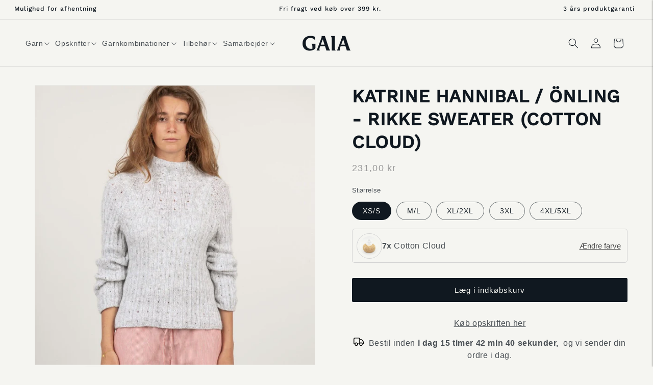

--- FILE ---
content_type: text/html; charset=utf-8
request_url: https://gaiagarn.dk/products/garnpakke-rikke-sweater
body_size: 59587
content:
<!doctype html>
<html class="no-js" lang="da">
  <head>
    <meta charset="utf-8">
    <meta http-equiv="X-UA-Compatible" content="IE=edge">
    <meta name="viewport" content="width=device-width,initial-scale=1">
    <meta name="theme-color" content="">
    <meta name="facebook-domain-verification" content="fsmevu28ju9b6ezs0kwsexf1l3t6gw">
    <link rel="stylesheet" href="https://cdnjs.cloudflare.com/ajax/libs/font-awesome/4.7.0/css/font-awesome.min.css">
    <meta name="p:domain_verify" content="88855e99e9a4b5bc1c0e92a919474f68"><link rel="icon" type="image/png" href="//gaiagarn.dk/cdn/shop/files/G_Logo_Pos_RGB_d4d0a0eb-f8d8-4980-98f9-149f9b3a9e1f.png?crop=center&height=32&v=1748944402&width=32"><link rel="preconnect" href="https://fonts.shopifycdn.com" crossorigin>


    


    <script src="//gaiagarn.dk/cdn/shop/t/47/assets/constants.js?v=58251544750838685771767713188" defer="defer"></script>
    <script src="//gaiagarn.dk/cdn/shop/t/47/assets/pubsub.js?v=158357773527763999511767713188" defer="defer"></script>
    <script src="//gaiagarn.dk/cdn/shop/t/47/assets/global.js?v=39796210856055330171767713188" defer="defer"></script><script src="//gaiagarn.dk/cdn/shop/t/47/assets/animations.js?v=88693664871331136111767713188" defer="defer"></script><script
      type="text/javascript"
      src="https://cdnjs.cloudflare.com/ajax/libs/jquery/3.6.4/jquery.min.js"
    ></script>

    <script>window.performance && window.performance.mark && window.performance.mark('shopify.content_for_header.start');</script><meta name="google-site-verification" content="3so9ZoGAYAGVwaI8DFWWenT91X9NtZ5nlK-el1WI71k">
<meta id="shopify-digital-wallet" name="shopify-digital-wallet" content="/73169437016/digital_wallets/dialog">
<link rel="alternate" hreflang="x-default" href="https://gaiagarn.dk/products/garnpakke-rikke-sweater">
<link rel="alternate" hreflang="da" href="https://gaiagarn.dk/products/garnpakke-rikke-sweater">
<link rel="alternate" hreflang="en" href="https://gaiagarn.dk/en/products/yarn-package-rikke-sweater">
<link rel="alternate" type="application/json+oembed" href="https://gaiagarn.dk/products/garnpakke-rikke-sweater.oembed">
<script async="async" src="/checkouts/internal/preloads.js?locale=da-DK"></script>
<script id="shopify-features" type="application/json">{"accessToken":"f07e5eaef5b86c2fee5f2a8964a1666c","betas":["rich-media-storefront-analytics"],"domain":"gaiagarn.dk","predictiveSearch":true,"shopId":73169437016,"locale":"da"}</script>
<script>var Shopify = Shopify || {};
Shopify.shop = "gaia-garn.myshopify.com";
Shopify.locale = "da";
Shopify.currency = {"active":"DKK","rate":"1.0"};
Shopify.country = "DK";
Shopify.theme = {"name":"Variant-based kits Updated - Forstaa Edition","id":188946841944,"schema_name":"Dawn","schema_version":"13.0.1","theme_store_id":887,"role":"main"};
Shopify.theme.handle = "null";
Shopify.theme.style = {"id":null,"handle":null};
Shopify.cdnHost = "gaiagarn.dk/cdn";
Shopify.routes = Shopify.routes || {};
Shopify.routes.root = "/";</script>
<script type="module">!function(o){(o.Shopify=o.Shopify||{}).modules=!0}(window);</script>
<script>!function(o){function n(){var o=[];function n(){o.push(Array.prototype.slice.apply(arguments))}return n.q=o,n}var t=o.Shopify=o.Shopify||{};t.loadFeatures=n(),t.autoloadFeatures=n()}(window);</script>
<script id="shop-js-analytics" type="application/json">{"pageType":"product"}</script>
<script defer="defer" async type="module" src="//gaiagarn.dk/cdn/shopifycloud/shop-js/modules/v2/client.init-shop-cart-sync_DCvV3KX5.da.esm.js"></script>
<script defer="defer" async type="module" src="//gaiagarn.dk/cdn/shopifycloud/shop-js/modules/v2/chunk.common_DIrl18zW.esm.js"></script>
<script type="module">
  await import("//gaiagarn.dk/cdn/shopifycloud/shop-js/modules/v2/client.init-shop-cart-sync_DCvV3KX5.da.esm.js");
await import("//gaiagarn.dk/cdn/shopifycloud/shop-js/modules/v2/chunk.common_DIrl18zW.esm.js");

  window.Shopify.SignInWithShop?.initShopCartSync?.({"fedCMEnabled":true,"windoidEnabled":true});

</script>
<script>(function() {
  var isLoaded = false;
  function asyncLoad() {
    if (isLoaded) return;
    isLoaded = true;
    var urls = ["https:\/\/ecommplugins-scripts.trustpilot.com\/v2.1\/js\/header.min.js?settings=eyJrZXkiOiJSVjZhMUlxdXIyQXNsYnh6IiwicyI6InNrdSJ9\u0026v=2.5\u0026shop=gaia-garn.myshopify.com","https:\/\/ecommplugins-trustboxsettings.trustpilot.com\/gaia-garn.myshopify.com.js?settings=1754907244896\u0026shop=gaia-garn.myshopify.com","https:\/\/cdn-bundler.nice-team.net\/app\/js\/bundler.js?shop=gaia-garn.myshopify.com","https:\/\/cdn1.profitmetrics.io\/F620CC138F75B617\/shopify-bundle.js?shop=gaia-garn.myshopify.com","https:\/\/widget.trustpilot.com\/bootstrap\/v5\/tp.widget.sync.bootstrap.min.js?shop=gaia-garn.myshopify.com","https:\/\/ecommplugins-scripts.trustpilot.com\/v2.1\/js\/success.min.js?settings=eyJrZXkiOiJSVjZhMUlxdXIyQXNsYnh6IiwicyI6InNrdSIsInQiOlsib3JkZXJzL2Z1bGZpbGxlZCJdLCJ2IjoiIiwiYSI6IiJ9\u0026shop=gaia-garn.myshopify.com","https:\/\/cdn.shopify.com\/s\/files\/1\/0731\/6943\/7016\/t\/47\/assets\/yoast-active-script.js?v=1767713188\u0026shop=gaia-garn.myshopify.com"];
    for (var i = 0; i < urls.length; i++) {
      var s = document.createElement('script');
      s.type = 'text/javascript';
      s.async = true;
      s.src = urls[i];
      var x = document.getElementsByTagName('script')[0];
      x.parentNode.insertBefore(s, x);
    }
  };
  if(window.attachEvent) {
    window.attachEvent('onload', asyncLoad);
  } else {
    window.addEventListener('load', asyncLoad, false);
  }
})();</script>
<script id="__st">var __st={"a":73169437016,"offset":3600,"reqid":"0ada70d8-8aa4-49fa-8f3d-63cbf3e40961-1769030231","pageurl":"gaiagarn.dk\/products\/garnpakke-rikke-sweater","u":"95d7e61b3ed6","p":"product","rtyp":"product","rid":9278577443160};</script>
<script>window.ShopifyPaypalV4VisibilityTracking = true;</script>
<script id="captcha-bootstrap">!function(){'use strict';const t='contact',e='account',n='new_comment',o=[[t,t],['blogs',n],['comments',n],[t,'customer']],c=[[e,'customer_login'],[e,'guest_login'],[e,'recover_customer_password'],[e,'create_customer']],r=t=>t.map((([t,e])=>`form[action*='/${t}']:not([data-nocaptcha='true']) input[name='form_type'][value='${e}']`)).join(','),a=t=>()=>t?[...document.querySelectorAll(t)].map((t=>t.form)):[];function s(){const t=[...o],e=r(t);return a(e)}const i='password',u='form_key',d=['recaptcha-v3-token','g-recaptcha-response','h-captcha-response',i],f=()=>{try{return window.sessionStorage}catch{return}},m='__shopify_v',_=t=>t.elements[u];function p(t,e,n=!1){try{const o=window.sessionStorage,c=JSON.parse(o.getItem(e)),{data:r}=function(t){const{data:e,action:n}=t;return t[m]||n?{data:e,action:n}:{data:t,action:n}}(c);for(const[e,n]of Object.entries(r))t.elements[e]&&(t.elements[e].value=n);n&&o.removeItem(e)}catch(o){console.error('form repopulation failed',{error:o})}}const l='form_type',E='cptcha';function T(t){t.dataset[E]=!0}const w=window,h=w.document,L='Shopify',v='ce_forms',y='captcha';let A=!1;((t,e)=>{const n=(g='f06e6c50-85a8-45c8-87d0-21a2b65856fe',I='https://cdn.shopify.com/shopifycloud/storefront-forms-hcaptcha/ce_storefront_forms_captcha_hcaptcha.v1.5.2.iife.js',D={infoText:'Beskyttet af hCaptcha',privacyText:'Beskyttelse af persondata',termsText:'Vilkår'},(t,e,n)=>{const o=w[L][v],c=o.bindForm;if(c)return c(t,g,e,D).then(n);var r;o.q.push([[t,g,e,D],n]),r=I,A||(h.body.append(Object.assign(h.createElement('script'),{id:'captcha-provider',async:!0,src:r})),A=!0)});var g,I,D;w[L]=w[L]||{},w[L][v]=w[L][v]||{},w[L][v].q=[],w[L][y]=w[L][y]||{},w[L][y].protect=function(t,e){n(t,void 0,e),T(t)},Object.freeze(w[L][y]),function(t,e,n,w,h,L){const[v,y,A,g]=function(t,e,n){const i=e?o:[],u=t?c:[],d=[...i,...u],f=r(d),m=r(i),_=r(d.filter((([t,e])=>n.includes(e))));return[a(f),a(m),a(_),s()]}(w,h,L),I=t=>{const e=t.target;return e instanceof HTMLFormElement?e:e&&e.form},D=t=>v().includes(t);t.addEventListener('submit',(t=>{const e=I(t);if(!e)return;const n=D(e)&&!e.dataset.hcaptchaBound&&!e.dataset.recaptchaBound,o=_(e),c=g().includes(e)&&(!o||!o.value);(n||c)&&t.preventDefault(),c&&!n&&(function(t){try{if(!f())return;!function(t){const e=f();if(!e)return;const n=_(t);if(!n)return;const o=n.value;o&&e.removeItem(o)}(t);const e=Array.from(Array(32),(()=>Math.random().toString(36)[2])).join('');!function(t,e){_(t)||t.append(Object.assign(document.createElement('input'),{type:'hidden',name:u})),t.elements[u].value=e}(t,e),function(t,e){const n=f();if(!n)return;const o=[...t.querySelectorAll(`input[type='${i}']`)].map((({name:t})=>t)),c=[...d,...o],r={};for(const[a,s]of new FormData(t).entries())c.includes(a)||(r[a]=s);n.setItem(e,JSON.stringify({[m]:1,action:t.action,data:r}))}(t,e)}catch(e){console.error('failed to persist form',e)}}(e),e.submit())}));const S=(t,e)=>{t&&!t.dataset[E]&&(n(t,e.some((e=>e===t))),T(t))};for(const o of['focusin','change'])t.addEventListener(o,(t=>{const e=I(t);D(e)&&S(e,y())}));const B=e.get('form_key'),M=e.get(l),P=B&&M;t.addEventListener('DOMContentLoaded',(()=>{const t=y();if(P)for(const e of t)e.elements[l].value===M&&p(e,B);[...new Set([...A(),...v().filter((t=>'true'===t.dataset.shopifyCaptcha))])].forEach((e=>S(e,t)))}))}(h,new URLSearchParams(w.location.search),n,t,e,['guest_login'])})(!0,!1)}();</script>
<script integrity="sha256-4kQ18oKyAcykRKYeNunJcIwy7WH5gtpwJnB7kiuLZ1E=" data-source-attribution="shopify.loadfeatures" defer="defer" src="//gaiagarn.dk/cdn/shopifycloud/storefront/assets/storefront/load_feature-a0a9edcb.js" crossorigin="anonymous"></script>
<script data-source-attribution="shopify.dynamic_checkout.dynamic.init">var Shopify=Shopify||{};Shopify.PaymentButton=Shopify.PaymentButton||{isStorefrontPortableWallets:!0,init:function(){window.Shopify.PaymentButton.init=function(){};var t=document.createElement("script");t.src="https://gaiagarn.dk/cdn/shopifycloud/portable-wallets/latest/portable-wallets.da.js",t.type="module",document.head.appendChild(t)}};
</script>
<script data-source-attribution="shopify.dynamic_checkout.buyer_consent">
  function portableWalletsHideBuyerConsent(e){var t=document.getElementById("shopify-buyer-consent"),n=document.getElementById("shopify-subscription-policy-button");t&&n&&(t.classList.add("hidden"),t.setAttribute("aria-hidden","true"),n.removeEventListener("click",e))}function portableWalletsShowBuyerConsent(e){var t=document.getElementById("shopify-buyer-consent"),n=document.getElementById("shopify-subscription-policy-button");t&&n&&(t.classList.remove("hidden"),t.removeAttribute("aria-hidden"),n.addEventListener("click",e))}window.Shopify?.PaymentButton&&(window.Shopify.PaymentButton.hideBuyerConsent=portableWalletsHideBuyerConsent,window.Shopify.PaymentButton.showBuyerConsent=portableWalletsShowBuyerConsent);
</script>
<script data-source-attribution="shopify.dynamic_checkout.cart.bootstrap">document.addEventListener("DOMContentLoaded",(function(){function t(){return document.querySelector("shopify-accelerated-checkout-cart, shopify-accelerated-checkout")}if(t())Shopify.PaymentButton.init();else{new MutationObserver((function(e,n){t()&&(Shopify.PaymentButton.init(),n.disconnect())})).observe(document.body,{childList:!0,subtree:!0})}}));
</script>
<script id='scb4127' type='text/javascript' async='' src='https://gaiagarn.dk/cdn/shopifycloud/privacy-banner/storefront-banner.js'></script><script id="sections-script" data-sections="header" defer="defer" src="//gaiagarn.dk/cdn/shop/t/47/compiled_assets/scripts.js?v=8912"></script>
<script>window.performance && window.performance.mark && window.performance.mark('shopify.content_for_header.end');</script>


    <style data-shopify>
      
      
      
      
      @font-face {
  font-family: "Work Sans";
  font-weight: 500;
  font-style: normal;
  font-display: swap;
  src: url("//gaiagarn.dk/cdn/fonts/work_sans/worksans_n5.42fc03d7028ac0f31a2ddf10d4a2904a7483a1c4.woff2") format("woff2"),
       url("//gaiagarn.dk/cdn/fonts/work_sans/worksans_n5.1f79bf93aa21696aa0428c88e39fb9f946295341.woff") format("woff");
}


      
        :root,
        .color-scheme-1 {
          --color-background: 245,245,241;
        
          --gradient-background: #f5f5f1;
        

        

        --color-foreground: 16,24,32;
        --color-background-contrast: 192,192,167;
        --color-shadow: 16,24,32;
        --color-button: 16,24,32;
        --color-button-text: 245,245,241;
        --color-secondary-button: 245,245,241;
        --color-secondary-button-text: 16,24,32;
        --color-link: 16,24,32;
        --color-badge-foreground: 16,24,32;
        --color-badge-background: 245,245,241;
        --color-badge-border: 16,24,32;
        --payment-terms-background-color: rgb(245 245 241);
      }
      
        
        .color-scheme-2 {
          --color-background: 245,245,241;
        
          --gradient-background: #f5f5f1;
        

        

        --color-foreground: 16,24,32;
        --color-background-contrast: 192,192,167;
        --color-shadow: 16,24,32;
        --color-button: 16,24,32;
        --color-button-text: 245,245,241;
        --color-secondary-button: 245,245,241;
        --color-secondary-button-text: 16,24,32;
        --color-link: 16,24,32;
        --color-badge-foreground: 16,24,32;
        --color-badge-background: 245,245,241;
        --color-badge-border: 16,24,32;
        --payment-terms-background-color: rgb(245 245 241);
      }
      
        
        .color-scheme-3 {
          --color-background: 243,243,243;
        
          --gradient-background: #f3f3f3;
        

        

        --color-foreground: 16,24,32;
        --color-background-contrast: 179,179,179;
        --color-shadow: 16,24,32;
        --color-button: 245,245,241;
        --color-button-text: 16,24,32;
        --color-secondary-button: 243,243,243;
        --color-secondary-button-text: 245,245,241;
        --color-link: 245,245,241;
        --color-badge-foreground: 16,24,32;
        --color-badge-background: 243,243,243;
        --color-badge-border: 16,24,32;
        --payment-terms-background-color: rgb(243 243 243);
      }
      
        
        .color-scheme-4 {
          --color-background: 16,24,32;
        
          --gradient-background: #101820;
        

        

        --color-foreground: 254,219,0;
        --color-background-contrast: 117,151,186;
        --color-shadow: 16,24,32;
        --color-button: 254,219,0;
        --color-button-text: 16,24,32;
        --color-secondary-button: 16,24,32;
        --color-secondary-button-text: 254,219,0;
        --color-link: 254,219,0;
        --color-badge-foreground: 254,219,0;
        --color-badge-background: 16,24,32;
        --color-badge-border: 254,219,0;
        --payment-terms-background-color: rgb(16 24 32);
      }
      
        
        .color-scheme-5 {
          --color-background: 138,174,213;
        
          --gradient-background: #8aaed5;
        

        

        --color-foreground: 245,245,241;
        --color-background-contrast: 59,110,164;
        --color-shadow: 138,174,213;
        --color-button: 138,174,213;
        --color-button-text: 245,245,241;
        --color-secondary-button: 138,174,213;
        --color-secondary-button-text: 16,24,32;
        --color-link: 16,24,32;
        --color-badge-foreground: 245,245,241;
        --color-badge-background: 138,174,213;
        --color-badge-border: 245,245,241;
        --payment-terms-background-color: rgb(138 174 213);
      }
      
        
        .color-scheme-9227daf2-e323-4e22-85c2-84273c63f31b {
          --color-background: 245,245,241;
        
          --gradient-background: #f5f5f1;
        

        

        --color-foreground: 16,24,32;
        --color-background-contrast: 192,192,167;
        --color-shadow: 16,24,32;
        --color-button: 16,24,32;
        --color-button-text: 245,245,241;
        --color-secondary-button: 245,245,241;
        --color-secondary-button-text: 16,24,32;
        --color-link: 16,24,32;
        --color-badge-foreground: 16,24,32;
        --color-badge-background: 245,245,241;
        --color-badge-border: 16,24,32;
        --payment-terms-background-color: rgb(245 245 241);
      }
      
        
        .color-scheme-51164bda-8fd4-4030-9c72-8f9a6889cca1 {
          --color-background: 245,245,241;
        
          --gradient-background: #f5f5f1;
        

        

        --color-foreground: 16,24,32;
        --color-background-contrast: 192,192,167;
        --color-shadow: 245,245,241;
        --color-button: 245,245,241;
        --color-button-text: 16,24,32;
        --color-secondary-button: 245,245,241;
        --color-secondary-button-text: 16,24,32;
        --color-link: 16,24,32;
        --color-badge-foreground: 16,24,32;
        --color-badge-background: 245,245,241;
        --color-badge-border: 16,24,32;
        --payment-terms-background-color: rgb(245 245 241);
      }
      
        
        .color-scheme-69c68b8f-f03e-45f3-9459-ad0ebf960e18 {
          --color-background: 138,174,213;
        
          --gradient-background: #8aaed5;
        

        

        --color-foreground: 243,243,243;
        --color-background-contrast: 59,110,164;
        --color-shadow: 138,174,213;
        --color-button: 243,243,243;
        --color-button-text: 245,245,241;
        --color-secondary-button: 138,174,213;
        --color-secondary-button-text: 243,243,243;
        --color-link: 243,243,243;
        --color-badge-foreground: 243,243,243;
        --color-badge-background: 138,174,213;
        --color-badge-border: 243,243,243;
        --payment-terms-background-color: rgb(138 174 213);
      }
      
        
        .color-scheme-b756afa2-dfb1-4092-b59e-64d1aa948dcb {
          --color-background: 245,245,241;
        
          --gradient-background: #f5f5f1;
        

        

        --color-foreground: 16,24,32;
        --color-background-contrast: 192,192,167;
        --color-shadow: 16,24,32;
        --color-button: 16,24,32;
        --color-button-text: 245,245,241;
        --color-secondary-button: 245,245,241;
        --color-secondary-button-text: 16,24,32;
        --color-link: 16,24,32;
        --color-badge-foreground: 16,24,32;
        --color-badge-background: 245,245,241;
        --color-badge-border: 16,24,32;
        --payment-terms-background-color: rgb(245 245 241);
      }
      
        
        .color-scheme-5df5d4a0-fc6d-4203-9813-b666fdbb60f8 {
          --color-background: 16,24,32;
        
          --gradient-background: #101820;
        

        

        --color-foreground: 245,245,241;
        --color-background-contrast: 117,151,186;
        --color-shadow: 219,213,205;
        --color-button: 219,213,205;
        --color-button-text: 16,24,32;
        --color-secondary-button: 16,24,32;
        --color-secondary-button-text: 219,213,205;
        --color-link: 219,213,205;
        --color-badge-foreground: 245,245,241;
        --color-badge-background: 16,24,32;
        --color-badge-border: 245,245,241;
        --payment-terms-background-color: rgb(16 24 32);
      }
      
        
        .color-scheme-298292be-6ed2-449b-b83a-e1b23ba5c5d9 {
          --color-background: 252,76,2;
        
          --gradient-background: #fc4c02;
        

        

        --color-foreground: 243,243,243;
        --color-background-contrast: 126,38,1;
        --color-shadow: 252,76,2;
        --color-button: 243,243,243;
        --color-button-text: 245,245,241;
        --color-secondary-button: 252,76,2;
        --color-secondary-button-text: 243,243,243;
        --color-link: 243,243,243;
        --color-badge-foreground: 243,243,243;
        --color-badge-background: 252,76,2;
        --color-badge-border: 243,243,243;
        --payment-terms-background-color: rgb(252 76 2);
      }
      
        
        .color-scheme-e8e8baf4-2eca-4d46-8049-2ef07c80c133 {
          --color-background: 0,123,95;
        
          --gradient-background: #007b5f;
        

        

        --color-foreground: 243,243,243;
        --color-background-contrast: 0,0,0;
        --color-shadow: 0,123,95;
        --color-button: 243,243,243;
        --color-button-text: 245,245,241;
        --color-secondary-button: 0,123,95;
        --color-secondary-button-text: 243,243,243;
        --color-link: 243,243,243;
        --color-badge-foreground: 243,243,243;
        --color-badge-background: 0,123,95;
        --color-badge-border: 243,243,243;
        --payment-terms-background-color: rgb(0 123 95);
      }
      
        
        .color-scheme-d34969a1-2d0e-450c-a6c7-24272f4c65c7 {
          --color-background: 255,255,255;
        
          --gradient-background: #ffffff;
        

        

        --color-foreground: 16,24,32;
        --color-background-contrast: 191,191,191;
        --color-shadow: 16,24,32;
        --color-button: 16,24,32;
        --color-button-text: 245,245,241;
        --color-secondary-button: 255,255,255;
        --color-secondary-button-text: 16,24,32;
        --color-link: 16,24,32;
        --color-badge-foreground: 16,24,32;
        --color-badge-background: 255,255,255;
        --color-badge-border: 16,24,32;
        --payment-terms-background-color: rgb(255 255 255);
      }
      
        
        .color-scheme-2c196d2f-cab0-4698-8509-4a1a9ef47a05 {
          --color-background: 16,24,32;
        
          --gradient-background: #101820;
        

        

        --color-foreground: 245,245,241;
        --color-background-contrast: 117,151,186;
        --color-shadow: 245,245,241;
        --color-button: 245,245,241;
        --color-button-text: 16,24,32;
        --color-secondary-button: 16,24,32;
        --color-secondary-button-text: 16,24,32;
        --color-link: 16,24,32;
        --color-badge-foreground: 245,245,241;
        --color-badge-background: 16,24,32;
        --color-badge-border: 245,245,241;
        --payment-terms-background-color: rgb(16 24 32);
      }
      
        
        .color-scheme-8bd70f56-e52f-44c7-9619-0278a440bb9f {
          --color-background: 219,213,205;
        
          --gradient-background: #dbd5cd;
        

        

        --color-foreground: 36,36,36;
        --color-background-contrast: 166,151,131;
        --color-shadow: 219,213,205;
        --color-button: 243,243,243;
        --color-button-text: 255,255,255;
        --color-secondary-button: 219,213,205;
        --color-secondary-button-text: 243,243,243;
        --color-link: 243,243,243;
        --color-badge-foreground: 36,36,36;
        --color-badge-background: 219,213,205;
        --color-badge-border: 36,36,36;
        --payment-terms-background-color: rgb(219 213 205);
      }
      
        
        .color-scheme-efa7da02-5908-4669-883d-e69bd42ae534 {
          --color-background: 245,245,241;
        
          --gradient-background: #f5f5f1;
        

        

        --color-foreground: 16,24,32;
        --color-background-contrast: 192,192,167;
        --color-shadow: 245,245,241;
        --color-button: 16,24,32;
        --color-button-text: 16,24,32;
        --color-secondary-button: 245,245,241;
        --color-secondary-button-text: 16,24,32;
        --color-link: 16,24,32;
        --color-badge-foreground: 16,24,32;
        --color-badge-background: 245,245,241;
        --color-badge-border: 16,24,32;
        --payment-terms-background-color: rgb(245 245 241);
      }
      
        
        .color-scheme-50dbdc3e-f556-43b7-a833-d1452bea1a95 {
          --color-background: 255,190,159;
        
          --gradient-background: #ffbe9f;
        

        

        --color-foreground: 245,245,241;
        --color-background-contrast: 255,104,32;
        --color-shadow: 245,245,241;
        --color-button: 245,245,241;
        --color-button-text: 16,24,32;
        --color-secondary-button: 255,190,159;
        --color-secondary-button-text: 245,245,241;
        --color-link: 245,245,241;
        --color-badge-foreground: 245,245,241;
        --color-badge-background: 255,190,159;
        --color-badge-border: 245,245,241;
        --payment-terms-background-color: rgb(255 190 159);
      }
      
        
        .color-scheme-3aa1f0d0-d17a-418e-8d35-ba17cbc1be46 {
          --color-background: 250,235,239;
        
          --gradient-background: #faebef;
        

        

        --color-foreground: 16,24,32;
        --color-background-contrast: 225,133,157;
        --color-shadow: 16,24,32;
        --color-button: 16,24,32;
        --color-button-text: 245,245,241;
        --color-secondary-button: 250,235,239;
        --color-secondary-button-text: 16,24,32;
        --color-link: 16,24,32;
        --color-badge-foreground: 16,24,32;
        --color-badge-background: 250,235,239;
        --color-badge-border: 16,24,32;
        --payment-terms-background-color: rgb(250 235 239);
      }
      
        
        .color-scheme-c22699c5-934d-4393-bff7-6eb286b2fd51 {
          --color-background: 234,196,190;
        
          --gradient-background: #eac4be;
        

        

        --color-foreground: 245,245,241;
        --color-background-contrast: 203,109,94;
        --color-shadow: 16,24,32;
        --color-button: 245,245,241;
        --color-button-text: 245,245,241;
        --color-secondary-button: 234,196,190;
        --color-secondary-button-text: 16,24,32;
        --color-link: 16,24,32;
        --color-badge-foreground: 245,245,241;
        --color-badge-background: 234,196,190;
        --color-badge-border: 245,245,241;
        --payment-terms-background-color: rgb(234 196 190);
      }
      
        
        .color-scheme-9560f1a9-d87a-427b-82f0-1cd165223b97 {
          --color-background: 248,246,215;
        
          --gradient-background: #f8f6d7;
        

        

        --color-foreground: 16,24,32;
        --color-background-contrast: 229,222,106;
        --color-shadow: 16,24,32;
        --color-button: 16,24,32;
        --color-button-text: 245,245,241;
        --color-secondary-button: 248,246,215;
        --color-secondary-button-text: 16,24,32;
        --color-link: 16,24,32;
        --color-badge-foreground: 16,24,32;
        --color-badge-background: 248,246,215;
        --color-badge-border: 16,24,32;
        --payment-terms-background-color: rgb(248 246 215);
      }
      
        
        .color-scheme-41f8fa46-8eff-4a37-96c0-fe597e40eaee {
          --color-background: 129,165,163;
        
          --gradient-background: #81a5a3;
        

        

        --color-foreground: 245,245,241;
        --color-background-contrast: 69,97,96;
        --color-shadow: 245,245,241;
        --color-button: 245,245,241;
        --color-button-text: 129,165,163;
        --color-secondary-button: 129,165,163;
        --color-secondary-button-text: 245,245,241;
        --color-link: 245,245,241;
        --color-badge-foreground: 245,245,241;
        --color-badge-background: 129,165,163;
        --color-badge-border: 245,245,241;
        --payment-terms-background-color: rgb(129 165 163);
      }
      

      body, .color-scheme-1, .color-scheme-2, .color-scheme-3, .color-scheme-4, .color-scheme-5, .color-scheme-9227daf2-e323-4e22-85c2-84273c63f31b, .color-scheme-51164bda-8fd4-4030-9c72-8f9a6889cca1, .color-scheme-69c68b8f-f03e-45f3-9459-ad0ebf960e18, .color-scheme-b756afa2-dfb1-4092-b59e-64d1aa948dcb, .color-scheme-5df5d4a0-fc6d-4203-9813-b666fdbb60f8, .color-scheme-298292be-6ed2-449b-b83a-e1b23ba5c5d9, .color-scheme-e8e8baf4-2eca-4d46-8049-2ef07c80c133, .color-scheme-d34969a1-2d0e-450c-a6c7-24272f4c65c7, .color-scheme-2c196d2f-cab0-4698-8509-4a1a9ef47a05, .color-scheme-8bd70f56-e52f-44c7-9619-0278a440bb9f, .color-scheme-efa7da02-5908-4669-883d-e69bd42ae534, .color-scheme-50dbdc3e-f556-43b7-a833-d1452bea1a95, .color-scheme-3aa1f0d0-d17a-418e-8d35-ba17cbc1be46, .color-scheme-c22699c5-934d-4393-bff7-6eb286b2fd51, .color-scheme-9560f1a9-d87a-427b-82f0-1cd165223b97, .color-scheme-41f8fa46-8eff-4a37-96c0-fe597e40eaee {
        color: rgba(var(--color-foreground), 0.75);
        background-color: rgb(var(--color-background));
      }

      :root {
        --font-body-family: Arial, sans-serif;
        --font-body-style: normal;
        --font-body-weight: 400;
        --font-body-weight-bold: 700;

        --font-heading-family: "Work Sans", sans-serif;
        --font-heading-style: normal;
        --font-heading-weight: 500;

        --font-body-scale: 1.0;
        --font-heading-scale: 1.0;

        --media-padding: px;
        --media-border-opacity: 0.05;
        --media-border-width: 1px;
        --media-radius: 0px;
        --media-shadow-opacity: 0.0;
        --media-shadow-horizontal-offset: 0px;
        --media-shadow-vertical-offset: 4px;
        --media-shadow-blur-radius: 5px;
        --media-shadow-visible: 0;

        --page-width: 100rem;
        --page-width-margin: 0rem;

        --product-card-image-padding: 0.0rem;
        --product-card-corner-radius: 0.0rem;
        --product-card-text-alignment: left;
        --product-card-border-width: 0.0rem;
        --product-card-border-opacity: 0.1;
        --product-card-shadow-opacity: 0.0;
        --product-card-shadow-visible: 0;
        --product-card-shadow-horizontal-offset: 0.0rem;
        --product-card-shadow-vertical-offset: 0.4rem;
        --product-card-shadow-blur-radius: 0.5rem;

        --collection-card-image-padding: 0.0rem;
        --collection-card-corner-radius: 0.0rem;
        --collection-card-text-alignment: left;
        --collection-card-border-width: 0.0rem;
        --collection-card-border-opacity: 0.1;
        --collection-card-shadow-opacity: 0.0;
        --collection-card-shadow-visible: 0;
        --collection-card-shadow-horizontal-offset: 0.0rem;
        --collection-card-shadow-vertical-offset: 0.4rem;
        --collection-card-shadow-blur-radius: 0.5rem;

        --blog-card-image-padding: 0.0rem;
        --blog-card-corner-radius: 0.0rem;
        --blog-card-text-alignment: left;
        --blog-card-border-width: 0.0rem;
        --blog-card-border-opacity: 0.1;
        --blog-card-shadow-opacity: 0.0;
        --blog-card-shadow-visible: 0;
        --blog-card-shadow-horizontal-offset: 0.0rem;
        --blog-card-shadow-vertical-offset: 0.4rem;
        --blog-card-shadow-blur-radius: 0.5rem;

        --badge-corner-radius: 3.6rem;

        --popup-border-width: 1px;
        --popup-border-opacity: 0.1;
        --popup-corner-radius: 0px;
        --popup-shadow-opacity: 0.05;
        --popup-shadow-horizontal-offset: 0px;
        --popup-shadow-vertical-offset: 4px;
        --popup-shadow-blur-radius: 5px;

        --drawer-border-width: 1px;
        --drawer-border-opacity: 0.1;
        --drawer-shadow-opacity: 0.0;
        --drawer-shadow-horizontal-offset: 0px;
        --drawer-shadow-vertical-offset: 4px;
        --drawer-shadow-blur-radius: 5px;

        --spacing-sections-desktop: 40px;
        --spacing-sections-mobile: 28px;

        --grid-desktop-vertical-spacing: 8px;
        --grid-desktop-horizontal-spacing: 8px;
        --grid-mobile-vertical-spacing: 4px;
        --grid-mobile-horizontal-spacing: 4px;

        --text-boxes-border-opacity: 0.1;
        --text-boxes-border-width: 0px;
        --text-boxes-radius: 0px;
        --text-boxes-shadow-opacity: 0.0;
        --text-boxes-shadow-visible: 0;
        --text-boxes-shadow-horizontal-offset: 0px;
        --text-boxes-shadow-vertical-offset: 4px;
        --text-boxes-shadow-blur-radius: 5px;

        --buttons-radius: 2px;
        --buttons-radius-outset: 3px;
        --buttons-border-width: 1px;
        --buttons-border-opacity: 1.0;
        --buttons-shadow-opacity: 0.0;
        --buttons-shadow-visible: 0;
        --buttons-shadow-horizontal-offset: 0px;
        --buttons-shadow-vertical-offset: 4px;
        --buttons-shadow-blur-radius: 5px;
        --buttons-border-offset: 0.3px;

        --inputs-radius: 0px;
        --inputs-border-width: 1px;
        --inputs-border-opacity: 0.55;
        --inputs-shadow-opacity: 0.0;
        --inputs-shadow-horizontal-offset: 0px;
        --inputs-margin-offset: 0px;
        --inputs-shadow-vertical-offset: 4px;
        --inputs-shadow-blur-radius: 5px;
        --inputs-radius-outset: 0px;

        --variant-pills-radius: 40px;
        --variant-pills-border-width: 1px;
        --variant-pills-border-opacity: 0.55;
        --variant-pills-shadow-opacity: 0.0;
        --variant-pills-shadow-horizontal-offset: 0px;
        --variant-pills-shadow-vertical-offset: 4px;
        --variant-pills-shadow-blur-radius: 5px;
      }

      *,
      *::before,
      *::after {
        box-sizing: inherit;
      }

      html {
        box-sizing: border-box;
        font-size: calc(var(--font-body-scale) * 62.5%);
        height: 100%;
      }

      body {
        display: grid;
        grid-template-rows: auto auto 1fr auto;
        grid-template-columns: 100%;
        min-height: 100%;
        margin: 0;
        font-size: 1.5rem;
        letter-spacing: 0.06rem;
        line-height: calc(1 + 0.8 / var(--font-body-scale));
        font-family: var(--font-body-family);
        font-style: var(--font-body-style);
        font-weight: var(--font-body-weight);
      }

      @media screen and (min-width: 750px) {
        body {
          font-size: 1.6rem;
        }
      }
    </style>

    <link href="//gaiagarn.dk/cdn/shop/t/47/assets/base.css?v=119106389313085610051767783159" rel="stylesheet" type="text/css" media="all" />
    <link href="//gaiagarn.dk/cdn/shop/t/47/assets/reset.css?v=7244605555648444681767713188" rel="stylesheet" type="text/css" media="all" />
<link rel="preload" as="font" href="//gaiagarn.dk/cdn/fonts/work_sans/worksans_n5.42fc03d7028ac0f31a2ddf10d4a2904a7483a1c4.woff2" type="font/woff2" crossorigin><link href="//gaiagarn.dk/cdn/shop/t/47/assets/component-localization-form.css?v=73908083068803739541767713188" rel="stylesheet" type="text/css" media="all" />
      <script src="//gaiagarn.dk/cdn/shop/t/47/assets/localization-form.js?v=169565320306168926741767713188" defer="defer"></script><link
        rel="stylesheet"
        href="//gaiagarn.dk/cdn/shop/t/47/assets/component-predictive-search.css?v=150092961135066142841767713188"
        media="print"
        onload="this.media='all'"
      ><script>
      document.documentElement.className = document.documentElement.className.replace('no-js', 'js');
      if (Shopify.designMode) {
        document.documentElement.classList.add('shopify-design-mode');
      }
    </script>
 <!-- Structured data til Google -->
<script type="application/ld+json">
{
  "@context": "https://schema.org",
  "@type": "Organization",
  "name": "Gaia Garn",
  "url": "https://gaiagarn.dk",
  "logo": "https://gaiagarn.dk/cdn/shop/files/Design_uden_navn_a283d078-1904-469f-9ce1-cd574c1bfdb4.png"
}
</script>

<link href="//gaiagarn.dk/cdn/shop/t/47/assets/kgstyle.css?v=3254234095763548531767713188" rel="stylesheet" type="text/css" media="all" />



<!-- Favicon -->
<link rel="icon" href="https://gaiagarn.dk/cdn/shop/files/Design_uden_navn_a283d078-1904-469f-9ce1-cd574c1bfdb4.png" type="image/png">
 <!-- BEGIN app block: shopify://apps/klaviyo-email-marketing-sms/blocks/klaviyo-onsite-embed/2632fe16-c075-4321-a88b-50b567f42507 -->












  <script async src="https://static.klaviyo.com/onsite/js/TFcvpX/klaviyo.js?company_id=TFcvpX"></script>
  <script>!function(){if(!window.klaviyo){window._klOnsite=window._klOnsite||[];try{window.klaviyo=new Proxy({},{get:function(n,i){return"push"===i?function(){var n;(n=window._klOnsite).push.apply(n,arguments)}:function(){for(var n=arguments.length,o=new Array(n),w=0;w<n;w++)o[w]=arguments[w];var t="function"==typeof o[o.length-1]?o.pop():void 0,e=new Promise((function(n){window._klOnsite.push([i].concat(o,[function(i){t&&t(i),n(i)}]))}));return e}}})}catch(n){window.klaviyo=window.klaviyo||[],window.klaviyo.push=function(){var n;(n=window._klOnsite).push.apply(n,arguments)}}}}();</script>

  
    <script id="viewed_product">
      if (item == null) {
        var _learnq = _learnq || [];

        var MetafieldReviews = null
        var MetafieldYotpoRating = null
        var MetafieldYotpoCount = null
        var MetafieldLooxRating = null
        var MetafieldLooxCount = null
        var okendoProduct = null
        var okendoProductReviewCount = null
        var okendoProductReviewAverageValue = null
        try {
          // The following fields are used for Customer Hub recently viewed in order to add reviews.
          // This information is not part of __kla_viewed. Instead, it is part of __kla_viewed_reviewed_items
          MetafieldReviews = {};
          MetafieldYotpoRating = null
          MetafieldYotpoCount = null
          MetafieldLooxRating = null
          MetafieldLooxCount = null

          okendoProduct = null
          // If the okendo metafield is not legacy, it will error, which then requires the new json formatted data
          if (okendoProduct && 'error' in okendoProduct) {
            okendoProduct = null
          }
          okendoProductReviewCount = okendoProduct ? okendoProduct.reviewCount : null
          okendoProductReviewAverageValue = okendoProduct ? okendoProduct.reviewAverageValue : null
        } catch (error) {
          console.error('Error in Klaviyo onsite reviews tracking:', error);
        }

        var item = {
          Name: "Katrine Hannibal \/ Önling - Rikke Sweater (Cotton Cloud)",
          ProductID: 9278577443160,
          Categories: ["Alle Opskrifter","Garnpakker til Designeropskrifter","Mønsterstrik og -hækling","Opskrifter - Cotton Cloud","Season Edit","Strikkeopskrifter"],
          ImageURL: "https://gaiagarn.dk/cdn/shop/files/katrine-hannibal-for-onling-rikke-sweater-cotton-cloud-gaia-garn-487491_grande.jpg?v=1750421296",
          URL: "https://gaiagarn.dk/products/garnpakke-rikke-sweater",
          Brand: "Gaia Garn",
          Price: "0,00 kr",
          Value: "0,00",
          CompareAtPrice: "0,00 kr"
        };
        _learnq.push(['track', 'Viewed Product', item]);
        _learnq.push(['trackViewedItem', {
          Title: item.Name,
          ItemId: item.ProductID,
          Categories: item.Categories,
          ImageUrl: item.ImageURL,
          Url: item.URL,
          Metadata: {
            Brand: item.Brand,
            Price: item.Price,
            Value: item.Value,
            CompareAtPrice: item.CompareAtPrice
          },
          metafields:{
            reviews: MetafieldReviews,
            yotpo:{
              rating: MetafieldYotpoRating,
              count: MetafieldYotpoCount,
            },
            loox:{
              rating: MetafieldLooxRating,
              count: MetafieldLooxCount,
            },
            okendo: {
              rating: okendoProductReviewAverageValue,
              count: okendoProductReviewCount,
            }
          }
        }]);
      }
    </script>
  




  <script>
    window.klaviyoReviewsProductDesignMode = false
  </script>







<!-- END app block --><!-- BEGIN app block: shopify://apps/yoast-seo/blocks/metatags/7c777011-bc88-4743-a24e-64336e1e5b46 -->
<!-- This site is optimized with Yoast SEO for Shopify -->
<title>Rikke Sweater | Garnpakke i Cotton Cloud | GAIA</title>
<meta name="description" content="Rikke Sweater garnpakke i blød Cotton Cloud fra GAIA. Vælg farve &amp; størrelse – garnpakken matcher opskriften perfekt. Shop nu og strik din nye favorit!" />
<link rel="canonical" href="https://gaiagarn.dk/products/garnpakke-rikke-sweater" />
<meta name="robots" content="index, follow, max-image-preview:large, max-snippet:-1, max-video-preview:-1" />
<meta property="og:site_name" content="GAIA" />
<meta property="og:url" content="https://gaiagarn.dk/products/garnpakke-rikke-sweater" />
<meta property="og:locale" content="en_US" />
<meta property="og:type" content="product" />
<meta property="og:title" content="Rikke Sweater | Garnpakke i Cotton Cloud | GAIA" />
<meta property="og:description" content="Rikke Sweater garnpakke i blød Cotton Cloud fra GAIA. Vælg farve &amp; størrelse – garnpakken matcher opskriften perfekt. Shop nu og strik din nye favorit!" />
<meta property="og:image" content="https://gaiagarn.dk/cdn/shop/files/katrine-hannibal-for-onling-rikke-sweater-cotton-cloud-gaia-garn-487491.jpg?v=1750421296" />
<meta property="og:image:height" content="1080" />
<meta property="og:image:width" content="1080" />
<meta property="og:availability" content="instock" />
<meta property="product:availability" content="instock" />
<meta property="product:condition" content="new" />
<meta property="product:price:amount" content="0.0" />
<meta property="product:price:currency" content="DKK" />
<meta name="twitter:card" content="summary_large_image" />
<script type="application/ld+json" id="yoast-schema-graph">
{
  "@context": "https://schema.org",
  "@graph": [
    {
      "@type": "Organization",
      "@id": "https://gaiagarn.dk/#/schema/organization/1",
      "url": "https://gaiagarn.dk",
      "name": "Gaiagarn.dk 🧶 Et univers af produkter og strikke opskrifter samt tilbehør til alle dine projekter 🧶",
      "alternateName": "Gaia Garn ApS",
      "logo": {
        "@id": "https://gaiagarn.dk/#/schema/ImageObject/44238147879256"
      },
      "image": [
        {
          "@id": "https://gaiagarn.dk/#/schema/ImageObject/44238147879256"
        }
      ],
      "hasMerchantReturnPolicy": {
        "@type": "MerchantReturnPolicy",
        "merchantReturnLink": "https://gaiagarn.dk/policies/refund-policy"
      },
      "sameAs": ["https:\/\/www.instagram.com\/gaiagarn.dk\/","https:\/\/www.facebook.com\/gaiagarn"]
    },
    {
      "@type": "ImageObject",
      "@id": "https://gaiagarn.dk/#/schema/ImageObject/44238147879256",
      "caption": "Gaia Garn",
      "inLanguage": "da",
      "width": 96,
      "height": 95,
      "url": "https:\/\/gaiagarn.dk\/cdn\/shop\/files\/GaiaGarnlogoelement.png?v=1693334655",
      "contentUrl": "https:\/\/gaiagarn.dk\/cdn\/shop\/files\/GaiaGarnlogoelement.png?v=1693334655"
    },
    {
      "@type": "WebSite",
      "@id": "https://gaiagarn.dk/#/schema/website/1",
      "url": "https://gaiagarn.dk",
      "name": "www.gaiagarn.dk",
      "alternateName": "gaigarn.dk",
      "potentialAction": {
        "@type": "SearchAction",
        "target": "https://gaiagarn.dk/search?q={search_term_string}",
        "query-input": "required name=search_term_string"
      },
      "publisher": {
        "@id": "https://gaiagarn.dk/#/schema/organization/1"
      },
      "inLanguage": ["da","en"]
    },
    {
      "@type": "ItemPage",
      "@id": "https:\/\/gaiagarn.dk\/products\/garnpakke-rikke-sweater",
      "name": "Rikke Sweater | Garnpakke i Cotton Cloud | GAIA",
      "description": "Rikke Sweater garnpakke i blød Cotton Cloud fra GAIA. Vælg farve \u0026amp; størrelse – garnpakken matcher opskriften perfekt. Shop nu og strik din nye favorit!",
      "datePublished": "2024-06-16T12:13:03+02:00",
      "breadcrumb": {
        "@id": "https:\/\/gaiagarn.dk\/products\/garnpakke-rikke-sweater\/#\/schema\/breadcrumb"
      },
      "primaryImageOfPage": {
        "@id": "https://gaiagarn.dk/#/schema/ImageObject/66322757845336"
      },
      "image": [{
        "@id": "https://gaiagarn.dk/#/schema/ImageObject/66322757845336"
      }],
      "isPartOf": {
        "@id": "https://gaiagarn.dk/#/schema/website/1"
      },
      "url": "https:\/\/gaiagarn.dk\/products\/garnpakke-rikke-sweater"
    },
    {
      "@type": "ImageObject",
      "@id": "https://gaiagarn.dk/#/schema/ImageObject/66322757845336",
      "caption": "Katrine Hannibal for Önling - Rikke Sweater (Cotton Cloud) - Gaia Garn ",
      "inLanguage": "da",
      "width": 1080,
      "height": 1080,
      "url": "https:\/\/gaiagarn.dk\/cdn\/shop\/files\/katrine-hannibal-for-onling-rikke-sweater-cotton-cloud-gaia-garn-487491.jpg?v=1750421296",
      "contentUrl": "https:\/\/gaiagarn.dk\/cdn\/shop\/files\/katrine-hannibal-for-onling-rikke-sweater-cotton-cloud-gaia-garn-487491.jpg?v=1750421296"
    },
    {
      "@type": "ProductGroup",
      "@id": "https:\/\/gaiagarn.dk\/products\/garnpakke-rikke-sweater\/#\/schema\/Product",
      "brand": [{
        "@type": "Brand",
        "name": "Gaia Garn"
      }],
      "mainEntityOfPage": {
        "@id": "https:\/\/gaiagarn.dk\/products\/garnpakke-rikke-sweater"
      },
      "name": "Katrine Hannibal \/ Önling - Rikke Sweater (Cotton Cloud)",
      "description": "Rikke Sweater garnpakke i blød Cotton Cloud fra GAIA. Vælg farve \u0026amp; størrelse – garnpakken matcher opskriften perfekt. Shop nu og strik din nye favorit!",
      "image": [{
        "@id": "https://gaiagarn.dk/#/schema/ImageObject/66322757845336"
      }],
      "productGroupID": "9278577443160",
      "hasVariant": [
        {
          "@type": "Product",
          "@id": "https://gaiagarn.dk/#/schema/Product/48453523210584",
          "name": "Katrine Hannibal \/ Önling - Rikke Sweater (Cotton Cloud) - 4XL\/5XL",
          "image": [{
            "@id": "https://gaiagarn.dk/#/schema/ImageObject/66322757845336"
          }],
          "offers": {
            "@type": "Offer",
            "@id": "https://gaiagarn.dk/#/schema/Offer/48453523210584",
            "availability": "https://schema.org/InStock",
            "category": "Kunst og underholdning > Hobby og håndarbejde > Håndarbejde og hobby > Materialer til håndarbejde og hobby > Fibre til håndarbejde > Garn",
            "priceSpecification": {
              "@type": "UnitPriceSpecification",
              "valueAddedTaxIncluded": true,
              "price": 0.0,
              "priceCurrency": "DKK"
            },
            "seller": {
              "@id": "https://gaiagarn.dk/#/schema/organization/1"
            },
            "url": "https:\/\/gaiagarn.dk\/products\/garnpakke-rikke-sweater?variant=48453523210584",
            "checkoutPageURLTemplate": "https:\/\/gaiagarn.dk\/cart\/add?id=48453523210584\u0026quantity=1"
          }
        },
        {
          "@type": "Product",
          "@id": "https://gaiagarn.dk/#/schema/Product/48453523177816",
          "name": "Katrine Hannibal \/ Önling - Rikke Sweater (Cotton Cloud) - 3XL",
          "image": [{
            "@id": "https://gaiagarn.dk/#/schema/ImageObject/66322757845336"
          }],
          "offers": {
            "@type": "Offer",
            "@id": "https://gaiagarn.dk/#/schema/Offer/48453523177816",
            "availability": "https://schema.org/InStock",
            "category": "Kunst og underholdning > Hobby og håndarbejde > Håndarbejde og hobby > Materialer til håndarbejde og hobby > Fibre til håndarbejde > Garn",
            "priceSpecification": {
              "@type": "UnitPriceSpecification",
              "valueAddedTaxIncluded": true,
              "price": 0.0,
              "priceCurrency": "DKK"
            },
            "seller": {
              "@id": "https://gaiagarn.dk/#/schema/organization/1"
            },
            "url": "https:\/\/gaiagarn.dk\/products\/garnpakke-rikke-sweater?variant=48453523177816",
            "checkoutPageURLTemplate": "https:\/\/gaiagarn.dk\/cart\/add?id=48453523177816\u0026quantity=1"
          }
        },
        {
          "@type": "Product",
          "@id": "https://gaiagarn.dk/#/schema/Product/48453523145048",
          "name": "Katrine Hannibal \/ Önling - Rikke Sweater (Cotton Cloud) - XL\/2XL",
          "image": [{
            "@id": "https://gaiagarn.dk/#/schema/ImageObject/66322757845336"
          }],
          "offers": {
            "@type": "Offer",
            "@id": "https://gaiagarn.dk/#/schema/Offer/48453523145048",
            "availability": "https://schema.org/InStock",
            "category": "Kunst og underholdning > Hobby og håndarbejde > Håndarbejde og hobby > Materialer til håndarbejde og hobby > Fibre til håndarbejde > Garn",
            "priceSpecification": {
              "@type": "UnitPriceSpecification",
              "valueAddedTaxIncluded": true,
              "price": 0.0,
              "priceCurrency": "DKK"
            },
            "seller": {
              "@id": "https://gaiagarn.dk/#/schema/organization/1"
            },
            "url": "https:\/\/gaiagarn.dk\/products\/garnpakke-rikke-sweater?variant=48453523145048",
            "checkoutPageURLTemplate": "https:\/\/gaiagarn.dk\/cart\/add?id=48453523145048\u0026quantity=1"
          }
        },
        {
          "@type": "Product",
          "@id": "https://gaiagarn.dk/#/schema/Product/48453523112280",
          "name": "Katrine Hannibal \/ Önling - Rikke Sweater (Cotton Cloud) - M\/L",
          "image": [{
            "@id": "https://gaiagarn.dk/#/schema/ImageObject/66322757845336"
          }],
          "offers": {
            "@type": "Offer",
            "@id": "https://gaiagarn.dk/#/schema/Offer/48453523112280",
            "availability": "https://schema.org/InStock",
            "category": "Kunst og underholdning > Hobby og håndarbejde > Håndarbejde og hobby > Materialer til håndarbejde og hobby > Fibre til håndarbejde > Garn",
            "priceSpecification": {
              "@type": "UnitPriceSpecification",
              "valueAddedTaxIncluded": true,
              "price": 0.0,
              "priceCurrency": "DKK"
            },
            "seller": {
              "@id": "https://gaiagarn.dk/#/schema/organization/1"
            },
            "url": "https:\/\/gaiagarn.dk\/products\/garnpakke-rikke-sweater?variant=48453523112280",
            "checkoutPageURLTemplate": "https:\/\/gaiagarn.dk\/cart\/add?id=48453523112280\u0026quantity=1"
          }
        },
        {
          "@type": "Product",
          "@id": "https://gaiagarn.dk/#/schema/Product/48453523079512",
          "name": "Katrine Hannibal \/ Önling - Rikke Sweater (Cotton Cloud) - XS\/S",
          "image": [{
            "@id": "https://gaiagarn.dk/#/schema/ImageObject/66322757845336"
          }],
          "offers": {
            "@type": "Offer",
            "@id": "https://gaiagarn.dk/#/schema/Offer/48453523079512",
            "availability": "https://schema.org/InStock",
            "category": "Kunst og underholdning > Hobby og håndarbejde > Håndarbejde og hobby > Materialer til håndarbejde og hobby > Fibre til håndarbejde > Garn",
            "priceSpecification": {
              "@type": "UnitPriceSpecification",
              "valueAddedTaxIncluded": true,
              "price": 0.0,
              "priceCurrency": "DKK"
            },
            "seller": {
              "@id": "https://gaiagarn.dk/#/schema/organization/1"
            },
            "url": "https:\/\/gaiagarn.dk\/products\/garnpakke-rikke-sweater?variant=48453523079512",
            "checkoutPageURLTemplate": "https:\/\/gaiagarn.dk\/cart\/add?id=48453523079512\u0026quantity=1"
          }
        }
      ],
      "url": "https:\/\/gaiagarn.dk\/products\/garnpakke-rikke-sweater"
    },
    {
      "@type": "BreadcrumbList",
      "@id": "https:\/\/gaiagarn.dk\/products\/garnpakke-rikke-sweater\/#\/schema\/breadcrumb",
      "itemListElement": [
        {
          "@type": "ListItem",
          "name": "GAIA",
          "item": "https:\/\/gaiagarn.dk",
          "position": 1
        },
        {
          "@type": "ListItem",
          "name": "Katrine Hannibal \/ Önling - Rikke Sweater (Cotton Cloud)",
          "position": 2
        }
      ]
    }

  ]}
</script>
<!--/ Yoast SEO -->
<!-- END app block --><!-- BEGIN app block: shopify://apps/sectionhub/blocks/app-embed/9b74df56-d9a0-4a6f-8248-1a8825110996 --><link rel="stylesheet" href="https://cdn.shopify.com/extensions/019a77ad-6a91-7e68-bd4a-3808dfb8e3b3/sectionhub-theme-sections-21/assets/sh-base.css" id="equate-product-compare-css"/>
<link rel="stylesheet" href="https://cdn.shopify.com/extensions/019a77ad-6a91-7e68-bd4a-3808dfb8e3b3/sectionhub-theme-sections-21/assets/sh-swiper-bundle.min.css" id="sh-swiper-bundle-css"/>
<script type="text/javascript" src="https://cdn.shopify.com/extensions/019a77ad-6a91-7e68-bd4a-3808dfb8e3b3/sectionhub-theme-sections-21/assets/sh-swiper-bundle.min.js" id="sh-swiper-bundle-min-js"></script>


<script type="text/javascript" src="https://cdn.shopify.com/extensions/019a77ad-6a91-7e68-bd4a-3808dfb8e3b3/sectionhub-theme-sections-21/assets/sh-sectionhub-blocks.js" defer></script>


<!-- END app block --><!-- BEGIN app block: shopify://apps/blockify-fraud-filter/blocks/app_embed/2e3e0ba5-0e70-447a-9ec5-3bf76b5ef12e --> 
 
 
    <script>
        window.blockifyShopIdentifier = "gaia-garn.myshopify.com";
        window.ipBlockerMetafields = "{\"showOverlayByPass\":false,\"disableSpyExtensions\":false,\"blockUnknownBots\":false,\"activeApp\":true,\"blockByMetafield\":true,\"visitorAnalytic\":true,\"showWatermark\":true,\"token\":\"eyJhbGciOiJIUzI1NiIsInR5cCI6IkpXVCJ9.eyJpZGVudGlmaWVySWQiOiJnYWlhLWdhcm4ubXlzaG9waWZ5LmNvbSIsImlhdCI6MTczOTM0Nzg2N30.WjYHgAkapPa7YqCcWO-YHaxjSIzqw6ninO9izjs8kb4\"}";
        window.blockifyRules = "{\"whitelist\":[],\"blacklist\":[]}";
        window.ipblockerBlockTemplate = "{\"customCss\":\"#blockify---container{--bg-blockify: #fff;position:relative}#blockify---container::after{content:'';position:absolute;inset:0;background-repeat:no-repeat !important;background-size:cover !important;background:var(--bg-blockify);z-index:0}#blockify---container #blockify---container__inner{display:flex;flex-direction:column;align-items:center;position:relative;z-index:1}#blockify---container #blockify---container__inner #blockify-block-content{display:flex;flex-direction:column;align-items:center;text-align:center}#blockify---container #blockify---container__inner #blockify-block-content #blockify-block-superTitle{display:none !important}#blockify---container #blockify---container__inner #blockify-block-content #blockify-block-title{font-size:313%;font-weight:bold;margin-top:1em}@media only screen and (min-width: 768px) and (max-width: 1199px){#blockify---container #blockify---container__inner #blockify-block-content #blockify-block-title{font-size:188%}}@media only screen and (max-width: 767px){#blockify---container #blockify---container__inner #blockify-block-content #blockify-block-title{font-size:107%}}#blockify---container #blockify---container__inner #blockify-block-content #blockify-block-description{font-size:125%;margin:1.5em;line-height:1.5}@media only screen and (min-width: 768px) and (max-width: 1199px){#blockify---container #blockify---container__inner #blockify-block-content #blockify-block-description{font-size:88%}}@media only screen and (max-width: 767px){#blockify---container #blockify---container__inner #blockify-block-content #blockify-block-description{font-size:107%}}#blockify---container #blockify---container__inner #blockify-block-content #blockify-block-description #blockify-block-text-blink{display:none !important}#blockify---container #blockify---container__inner #blockify-logo-block-image{position:relative;width:400px;height:auto;max-height:300px}@media only screen and (max-width: 767px){#blockify---container #blockify---container__inner #blockify-logo-block-image{width:200px}}#blockify---container #blockify---container__inner #blockify-logo-block-image::before{content:'';display:block;padding-bottom:56.2%}#blockify---container #blockify---container__inner #blockify-logo-block-image img{position:absolute;top:0;left:0;width:100%;height:100%;object-fit:contain}\\n\",\"logoImage\":{\"active\":true,\"value\":\"https:\/\/storage.synctrack.io\/megamind-fraud\/assets\/default-thumbnail.png\",\"altText\":\"Red octagonal stop sign with a black hand symbol in the center, indicating a warning or prohibition\"},\"superTitle\":{\"active\":false,\"text\":\"403\",\"color\":\"#899df1\"},\"title\":{\"active\":true,\"text\":\"Access Denied\",\"color\":\"#000\"},\"description\":{\"active\":true,\"text\":\"The site owner may have set restrictions that prevent you from accessing the site. Please contact the site owner for access.\",\"color\":\"#000\"},\"background\":{\"active\":true,\"value\":\"#fff\",\"type\":\"1\",\"colorFrom\":null,\"colorTo\":null}}";

        
            window.blockifyProductCollections = [663443046744,663445766488,665740575064,668394914136,666884637016,616414478680];
        
    </script>
<link href="https://cdn.shopify.com/extensions/019bde6c-6f74-71a0-9e52-4539429898f4/blockify-shopify-288/assets/blockify-embed.min.js" as="script" type="text/javascript" rel="preload"><link href="https://cdn.shopify.com/extensions/019bde6c-6f74-71a0-9e52-4539429898f4/blockify-shopify-288/assets/prevent-bypass-script.min.js" as="script" type="text/javascript" rel="preload">
<script type="text/javascript">
    window.blockifyBaseUrl = 'https://fraud.blockifyapp.com/s/api';
    window.blockifyPublicUrl = 'https://fraud.blockifyapp.com/s/api/public';
    window.bucketUrl = 'https://storage.synctrack.io/megamind-fraud';
    window.storefrontApiUrl  = 'https://fraud.blockifyapp.com/p/api';
</script>
<script type="text/javascript">
  window.blockifyChecking = true;
</script>
<script id="blockifyScriptByPass" type="text/javascript" src=https://cdn.shopify.com/extensions/019bde6c-6f74-71a0-9e52-4539429898f4/blockify-shopify-288/assets/prevent-bypass-script.min.js async></script>
<script id="blockifyScriptTag" type="text/javascript" src=https://cdn.shopify.com/extensions/019bde6c-6f74-71a0-9e52-4539429898f4/blockify-shopify-288/assets/blockify-embed.min.js async></script>


<!-- END app block --><!-- BEGIN app block: shopify://apps/microsoft-clarity/blocks/clarity_js/31c3d126-8116-4b4a-8ba1-baeda7c4aeea -->
<script type="text/javascript">
  (function (c, l, a, r, i, t, y) {
    c[a] = c[a] || function () { (c[a].q = c[a].q || []).push(arguments); };
    t = l.createElement(r); t.async = 1; t.src = "https://www.clarity.ms/tag/" + i + "?ref=shopify";
    y = l.getElementsByTagName(r)[0]; y.parentNode.insertBefore(t, y);

    c.Shopify.loadFeatures([{ name: "consent-tracking-api", version: "0.1" }], error => {
      if (error) {
        console.error("Error loading Shopify features:", error);
        return;
      }

      c[a]('consentv2', {
        ad_Storage: c.Shopify.customerPrivacy.marketingAllowed() ? "granted" : "denied",
        analytics_Storage: c.Shopify.customerPrivacy.analyticsProcessingAllowed() ? "granted" : "denied",
      });
    });

    l.addEventListener("visitorConsentCollected", function (e) {
      c[a]('consentv2', {
        ad_Storage: e.detail.marketingAllowed ? "granted" : "denied",
        analytics_Storage: e.detail.analyticsAllowed ? "granted" : "denied",
      });
    });
  })(window, document, "clarity", "script", "u5ev9mfo5q");
</script>



<!-- END app block --><script src="https://cdn.shopify.com/extensions/019ba2a8-ed65-7a70-888b-d2b0a44d500b/orbe-1-414/assets/orbe.min.js" type="text/javascript" defer="defer"></script>
<link href="https://cdn.shopify.com/extensions/019ba2a8-ed65-7a70-888b-d2b0a44d500b/orbe-1-414/assets/md-app-modal.min.css" rel="stylesheet" type="text/css" media="all">
<link href="https://monorail-edge.shopifysvc.com" rel="dns-prefetch">
<script>(function(){if ("sendBeacon" in navigator && "performance" in window) {try {var session_token_from_headers = performance.getEntriesByType('navigation')[0].serverTiming.find(x => x.name == '_s').description;} catch {var session_token_from_headers = undefined;}var session_cookie_matches = document.cookie.match(/_shopify_s=([^;]*)/);var session_token_from_cookie = session_cookie_matches && session_cookie_matches.length === 2 ? session_cookie_matches[1] : "";var session_token = session_token_from_headers || session_token_from_cookie || "";function handle_abandonment_event(e) {var entries = performance.getEntries().filter(function(entry) {return /monorail-edge.shopifysvc.com/.test(entry.name);});if (!window.abandonment_tracked && entries.length === 0) {window.abandonment_tracked = true;var currentMs = Date.now();var navigation_start = performance.timing.navigationStart;var payload = {shop_id: 73169437016,url: window.location.href,navigation_start,duration: currentMs - navigation_start,session_token,page_type: "product"};window.navigator.sendBeacon("https://monorail-edge.shopifysvc.com/v1/produce", JSON.stringify({schema_id: "online_store_buyer_site_abandonment/1.1",payload: payload,metadata: {event_created_at_ms: currentMs,event_sent_at_ms: currentMs}}));}}window.addEventListener('pagehide', handle_abandonment_event);}}());</script>
<script id="web-pixels-manager-setup">(function e(e,d,r,n,o){if(void 0===o&&(o={}),!Boolean(null===(a=null===(i=window.Shopify)||void 0===i?void 0:i.analytics)||void 0===a?void 0:a.replayQueue)){var i,a;window.Shopify=window.Shopify||{};var t=window.Shopify;t.analytics=t.analytics||{};var s=t.analytics;s.replayQueue=[],s.publish=function(e,d,r){return s.replayQueue.push([e,d,r]),!0};try{self.performance.mark("wpm:start")}catch(e){}var l=function(){var e={modern:/Edge?\/(1{2}[4-9]|1[2-9]\d|[2-9]\d{2}|\d{4,})\.\d+(\.\d+|)|Firefox\/(1{2}[4-9]|1[2-9]\d|[2-9]\d{2}|\d{4,})\.\d+(\.\d+|)|Chrom(ium|e)\/(9{2}|\d{3,})\.\d+(\.\d+|)|(Maci|X1{2}).+ Version\/(15\.\d+|(1[6-9]|[2-9]\d|\d{3,})\.\d+)([,.]\d+|)( \(\w+\)|)( Mobile\/\w+|) Safari\/|Chrome.+OPR\/(9{2}|\d{3,})\.\d+\.\d+|(CPU[ +]OS|iPhone[ +]OS|CPU[ +]iPhone|CPU IPhone OS|CPU iPad OS)[ +]+(15[._]\d+|(1[6-9]|[2-9]\d|\d{3,})[._]\d+)([._]\d+|)|Android:?[ /-](13[3-9]|1[4-9]\d|[2-9]\d{2}|\d{4,})(\.\d+|)(\.\d+|)|Android.+Firefox\/(13[5-9]|1[4-9]\d|[2-9]\d{2}|\d{4,})\.\d+(\.\d+|)|Android.+Chrom(ium|e)\/(13[3-9]|1[4-9]\d|[2-9]\d{2}|\d{4,})\.\d+(\.\d+|)|SamsungBrowser\/([2-9]\d|\d{3,})\.\d+/,legacy:/Edge?\/(1[6-9]|[2-9]\d|\d{3,})\.\d+(\.\d+|)|Firefox\/(5[4-9]|[6-9]\d|\d{3,})\.\d+(\.\d+|)|Chrom(ium|e)\/(5[1-9]|[6-9]\d|\d{3,})\.\d+(\.\d+|)([\d.]+$|.*Safari\/(?![\d.]+ Edge\/[\d.]+$))|(Maci|X1{2}).+ Version\/(10\.\d+|(1[1-9]|[2-9]\d|\d{3,})\.\d+)([,.]\d+|)( \(\w+\)|)( Mobile\/\w+|) Safari\/|Chrome.+OPR\/(3[89]|[4-9]\d|\d{3,})\.\d+\.\d+|(CPU[ +]OS|iPhone[ +]OS|CPU[ +]iPhone|CPU IPhone OS|CPU iPad OS)[ +]+(10[._]\d+|(1[1-9]|[2-9]\d|\d{3,})[._]\d+)([._]\d+|)|Android:?[ /-](13[3-9]|1[4-9]\d|[2-9]\d{2}|\d{4,})(\.\d+|)(\.\d+|)|Mobile Safari.+OPR\/([89]\d|\d{3,})\.\d+\.\d+|Android.+Firefox\/(13[5-9]|1[4-9]\d|[2-9]\d{2}|\d{4,})\.\d+(\.\d+|)|Android.+Chrom(ium|e)\/(13[3-9]|1[4-9]\d|[2-9]\d{2}|\d{4,})\.\d+(\.\d+|)|Android.+(UC? ?Browser|UCWEB|U3)[ /]?(15\.([5-9]|\d{2,})|(1[6-9]|[2-9]\d|\d{3,})\.\d+)\.\d+|SamsungBrowser\/(5\.\d+|([6-9]|\d{2,})\.\d+)|Android.+MQ{2}Browser\/(14(\.(9|\d{2,})|)|(1[5-9]|[2-9]\d|\d{3,})(\.\d+|))(\.\d+|)|K[Aa][Ii]OS\/(3\.\d+|([4-9]|\d{2,})\.\d+)(\.\d+|)/},d=e.modern,r=e.legacy,n=navigator.userAgent;return n.match(d)?"modern":n.match(r)?"legacy":"unknown"}(),u="modern"===l?"modern":"legacy",c=(null!=n?n:{modern:"",legacy:""})[u],f=function(e){return[e.baseUrl,"/wpm","/b",e.hashVersion,"modern"===e.buildTarget?"m":"l",".js"].join("")}({baseUrl:d,hashVersion:r,buildTarget:u}),m=function(e){var d=e.version,r=e.bundleTarget,n=e.surface,o=e.pageUrl,i=e.monorailEndpoint;return{emit:function(e){var a=e.status,t=e.errorMsg,s=(new Date).getTime(),l=JSON.stringify({metadata:{event_sent_at_ms:s},events:[{schema_id:"web_pixels_manager_load/3.1",payload:{version:d,bundle_target:r,page_url:o,status:a,surface:n,error_msg:t},metadata:{event_created_at_ms:s}}]});if(!i)return console&&console.warn&&console.warn("[Web Pixels Manager] No Monorail endpoint provided, skipping logging."),!1;try{return self.navigator.sendBeacon.bind(self.navigator)(i,l)}catch(e){}var u=new XMLHttpRequest;try{return u.open("POST",i,!0),u.setRequestHeader("Content-Type","text/plain"),u.send(l),!0}catch(e){return console&&console.warn&&console.warn("[Web Pixels Manager] Got an unhandled error while logging to Monorail."),!1}}}}({version:r,bundleTarget:l,surface:e.surface,pageUrl:self.location.href,monorailEndpoint:e.monorailEndpoint});try{o.browserTarget=l,function(e){var d=e.src,r=e.async,n=void 0===r||r,o=e.onload,i=e.onerror,a=e.sri,t=e.scriptDataAttributes,s=void 0===t?{}:t,l=document.createElement("script"),u=document.querySelector("head"),c=document.querySelector("body");if(l.async=n,l.src=d,a&&(l.integrity=a,l.crossOrigin="anonymous"),s)for(var f in s)if(Object.prototype.hasOwnProperty.call(s,f))try{l.dataset[f]=s[f]}catch(e){}if(o&&l.addEventListener("load",o),i&&l.addEventListener("error",i),u)u.appendChild(l);else{if(!c)throw new Error("Did not find a head or body element to append the script");c.appendChild(l)}}({src:f,async:!0,onload:function(){if(!function(){var e,d;return Boolean(null===(d=null===(e=window.Shopify)||void 0===e?void 0:e.analytics)||void 0===d?void 0:d.initialized)}()){var d=window.webPixelsManager.init(e)||void 0;if(d){var r=window.Shopify.analytics;r.replayQueue.forEach((function(e){var r=e[0],n=e[1],o=e[2];d.publishCustomEvent(r,n,o)})),r.replayQueue=[],r.publish=d.publishCustomEvent,r.visitor=d.visitor,r.initialized=!0}}},onerror:function(){return m.emit({status:"failed",errorMsg:"".concat(f," has failed to load")})},sri:function(e){var d=/^sha384-[A-Za-z0-9+/=]+$/;return"string"==typeof e&&d.test(e)}(c)?c:"",scriptDataAttributes:o}),m.emit({status:"loading"})}catch(e){m.emit({status:"failed",errorMsg:(null==e?void 0:e.message)||"Unknown error"})}}})({shopId: 73169437016,storefrontBaseUrl: "https://gaiagarn.dk",extensionsBaseUrl: "https://extensions.shopifycdn.com/cdn/shopifycloud/web-pixels-manager",monorailEndpoint: "https://monorail-edge.shopifysvc.com/unstable/produce_batch",surface: "storefront-renderer",enabledBetaFlags: ["2dca8a86"],webPixelsConfigList: [{"id":"3148185944","configuration":"{\"projectId\":\"u5ev9mfo5q\"}","eventPayloadVersion":"v1","runtimeContext":"STRICT","scriptVersion":"cf1781658ed156031118fc4bbc2ed159","type":"APP","apiClientId":240074326017,"privacyPurposes":[],"capabilities":["advanced_dom_events"],"dataSharingAdjustments":{"protectedCustomerApprovalScopes":["read_customer_personal_data"]}},{"id":"3022487896","configuration":"{\"pixelCode\":\"D3TK7HJC77UD8SH48AQG\"}","eventPayloadVersion":"v1","runtimeContext":"STRICT","scriptVersion":"22e92c2ad45662f435e4801458fb78cc","type":"APP","apiClientId":4383523,"privacyPurposes":["ANALYTICS","MARKETING","SALE_OF_DATA"],"dataSharingAdjustments":{"protectedCustomerApprovalScopes":["read_customer_address","read_customer_email","read_customer_name","read_customer_personal_data","read_customer_phone"]}},{"id":"2794127704","configuration":"{\"accountID\":\"TFcvpX\",\"webPixelConfig\":\"eyJlbmFibGVBZGRlZFRvQ2FydEV2ZW50cyI6IHRydWV9\"}","eventPayloadVersion":"v1","runtimeContext":"STRICT","scriptVersion":"524f6c1ee37bacdca7657a665bdca589","type":"APP","apiClientId":123074,"privacyPurposes":["ANALYTICS","MARKETING"],"dataSharingAdjustments":{"protectedCustomerApprovalScopes":["read_customer_address","read_customer_email","read_customer_name","read_customer_personal_data","read_customer_phone"]}},{"id":"958366040","configuration":"{\"config\":\"{\\\"pixel_id\\\":\\\"G-1YX65YP7DF\\\",\\\"target_country\\\":\\\"DK\\\",\\\"gtag_events\\\":[{\\\"type\\\":\\\"begin_checkout\\\",\\\"action_label\\\":\\\"G-1YX65YP7DF\\\"},{\\\"type\\\":\\\"search\\\",\\\"action_label\\\":\\\"G-1YX65YP7DF\\\"},{\\\"type\\\":\\\"view_item\\\",\\\"action_label\\\":[\\\"G-1YX65YP7DF\\\",\\\"MC-YSF757YBZ1\\\"]},{\\\"type\\\":\\\"purchase\\\",\\\"action_label\\\":[\\\"G-1YX65YP7DF\\\",\\\"MC-YSF757YBZ1\\\"]},{\\\"type\\\":\\\"page_view\\\",\\\"action_label\\\":[\\\"G-1YX65YP7DF\\\",\\\"MC-YSF757YBZ1\\\"]},{\\\"type\\\":\\\"add_payment_info\\\",\\\"action_label\\\":\\\"G-1YX65YP7DF\\\"},{\\\"type\\\":\\\"add_to_cart\\\",\\\"action_label\\\":\\\"G-1YX65YP7DF\\\"}],\\\"enable_monitoring_mode\\\":false}\"}","eventPayloadVersion":"v1","runtimeContext":"OPEN","scriptVersion":"b2a88bafab3e21179ed38636efcd8a93","type":"APP","apiClientId":1780363,"privacyPurposes":[],"dataSharingAdjustments":{"protectedCustomerApprovalScopes":["read_customer_address","read_customer_email","read_customer_name","read_customer_personal_data","read_customer_phone"]}},{"id":"615252312","configuration":"{\"tagID\":\"2614027978752\"}","eventPayloadVersion":"v1","runtimeContext":"STRICT","scriptVersion":"18031546ee651571ed29edbe71a3550b","type":"APP","apiClientId":3009811,"privacyPurposes":["ANALYTICS","MARKETING","SALE_OF_DATA"],"dataSharingAdjustments":{"protectedCustomerApprovalScopes":["read_customer_address","read_customer_email","read_customer_name","read_customer_personal_data","read_customer_phone"]}},{"id":"450855256","configuration":"{\"pixel_id\":\"197567363173154\",\"pixel_type\":\"facebook_pixel\",\"metaapp_system_user_token\":\"-\"}","eventPayloadVersion":"v1","runtimeContext":"OPEN","scriptVersion":"ca16bc87fe92b6042fbaa3acc2fbdaa6","type":"APP","apiClientId":2329312,"privacyPurposes":["ANALYTICS","MARKETING","SALE_OF_DATA"],"dataSharingAdjustments":{"protectedCustomerApprovalScopes":["read_customer_address","read_customer_email","read_customer_name","read_customer_personal_data","read_customer_phone"]}},{"id":"82215256","eventPayloadVersion":"1","runtimeContext":"LAX","scriptVersion":"1","type":"CUSTOM","privacyPurposes":["ANALYTICS","MARKETING","SALE_OF_DATA"],"name":"Reaktion"},{"id":"110068056","eventPayloadVersion":"1","runtimeContext":"LAX","scriptVersion":"1","type":"CUSTOM","privacyPurposes":[],"name":"ProfitMetrics"},{"id":"110100824","eventPayloadVersion":"1","runtimeContext":"LAX","scriptVersion":"1","type":"CUSTOM","privacyPurposes":[],"name":"ProfitMetrics - GA4"},{"id":"110133592","eventPayloadVersion":"1","runtimeContext":"LAX","scriptVersion":"1","type":"CUSTOM","privacyPurposes":[],"name":"PM - Conversion Booster"},{"id":"shopify-app-pixel","configuration":"{}","eventPayloadVersion":"v1","runtimeContext":"STRICT","scriptVersion":"0450","apiClientId":"shopify-pixel","type":"APP","privacyPurposes":["ANALYTICS","MARKETING"]},{"id":"shopify-custom-pixel","eventPayloadVersion":"v1","runtimeContext":"LAX","scriptVersion":"0450","apiClientId":"shopify-pixel","type":"CUSTOM","privacyPurposes":["ANALYTICS","MARKETING"]}],isMerchantRequest: false,initData: {"shop":{"name":"GAIA","paymentSettings":{"currencyCode":"DKK"},"myshopifyDomain":"gaia-garn.myshopify.com","countryCode":"DK","storefrontUrl":"https:\/\/gaiagarn.dk"},"customer":null,"cart":null,"checkout":null,"productVariants":[{"price":{"amount":0.0,"currencyCode":"DKK"},"product":{"title":"Katrine Hannibal \/ Önling - Rikke Sweater (Cotton Cloud)","vendor":"Gaia Garn","id":"9278577443160","untranslatedTitle":"Katrine Hannibal \/ Önling - Rikke Sweater (Cotton Cloud)","url":"\/products\/garnpakke-rikke-sweater","type":""},"id":"48453523079512","image":{"src":"\/\/gaiagarn.dk\/cdn\/shop\/files\/katrine-hannibal-for-onling-rikke-sweater-cotton-cloud-gaia-garn-487491.jpg?v=1750421296"},"sku":"","title":"XS\/S","untranslatedTitle":"XS\/S"},{"price":{"amount":0.0,"currencyCode":"DKK"},"product":{"title":"Katrine Hannibal \/ Önling - Rikke Sweater (Cotton Cloud)","vendor":"Gaia Garn","id":"9278577443160","untranslatedTitle":"Katrine Hannibal \/ Önling - Rikke Sweater (Cotton Cloud)","url":"\/products\/garnpakke-rikke-sweater","type":""},"id":"48453523112280","image":{"src":"\/\/gaiagarn.dk\/cdn\/shop\/files\/katrine-hannibal-for-onling-rikke-sweater-cotton-cloud-gaia-garn-487491.jpg?v=1750421296"},"sku":"","title":"M\/L","untranslatedTitle":"M\/L"},{"price":{"amount":0.0,"currencyCode":"DKK"},"product":{"title":"Katrine Hannibal \/ Önling - Rikke Sweater (Cotton Cloud)","vendor":"Gaia Garn","id":"9278577443160","untranslatedTitle":"Katrine Hannibal \/ Önling - Rikke Sweater (Cotton Cloud)","url":"\/products\/garnpakke-rikke-sweater","type":""},"id":"48453523145048","image":{"src":"\/\/gaiagarn.dk\/cdn\/shop\/files\/katrine-hannibal-for-onling-rikke-sweater-cotton-cloud-gaia-garn-487491.jpg?v=1750421296"},"sku":"","title":"XL\/2XL","untranslatedTitle":"XL\/2XL"},{"price":{"amount":0.0,"currencyCode":"DKK"},"product":{"title":"Katrine Hannibal \/ Önling - Rikke Sweater (Cotton Cloud)","vendor":"Gaia Garn","id":"9278577443160","untranslatedTitle":"Katrine Hannibal \/ Önling - Rikke Sweater (Cotton Cloud)","url":"\/products\/garnpakke-rikke-sweater","type":""},"id":"48453523177816","image":{"src":"\/\/gaiagarn.dk\/cdn\/shop\/files\/katrine-hannibal-for-onling-rikke-sweater-cotton-cloud-gaia-garn-487491.jpg?v=1750421296"},"sku":"","title":"3XL","untranslatedTitle":"3XL"},{"price":{"amount":0.0,"currencyCode":"DKK"},"product":{"title":"Katrine Hannibal \/ Önling - Rikke Sweater (Cotton Cloud)","vendor":"Gaia Garn","id":"9278577443160","untranslatedTitle":"Katrine Hannibal \/ Önling - Rikke Sweater (Cotton Cloud)","url":"\/products\/garnpakke-rikke-sweater","type":""},"id":"48453523210584","image":{"src":"\/\/gaiagarn.dk\/cdn\/shop\/files\/katrine-hannibal-for-onling-rikke-sweater-cotton-cloud-gaia-garn-487491.jpg?v=1750421296"},"sku":"","title":"4XL\/5XL","untranslatedTitle":"4XL\/5XL"}],"purchasingCompany":null},},"https://gaiagarn.dk/cdn","fcfee988w5aeb613cpc8e4bc33m6693e112",{"modern":"","legacy":""},{"shopId":"73169437016","storefrontBaseUrl":"https:\/\/gaiagarn.dk","extensionBaseUrl":"https:\/\/extensions.shopifycdn.com\/cdn\/shopifycloud\/web-pixels-manager","surface":"storefront-renderer","enabledBetaFlags":"[\"2dca8a86\"]","isMerchantRequest":"false","hashVersion":"fcfee988w5aeb613cpc8e4bc33m6693e112","publish":"custom","events":"[[\"page_viewed\",{}],[\"product_viewed\",{\"productVariant\":{\"price\":{\"amount\":0.0,\"currencyCode\":\"DKK\"},\"product\":{\"title\":\"Katrine Hannibal \/ Önling - Rikke Sweater (Cotton Cloud)\",\"vendor\":\"Gaia Garn\",\"id\":\"9278577443160\",\"untranslatedTitle\":\"Katrine Hannibal \/ Önling - Rikke Sweater (Cotton Cloud)\",\"url\":\"\/products\/garnpakke-rikke-sweater\",\"type\":\"\"},\"id\":\"48453523079512\",\"image\":{\"src\":\"\/\/gaiagarn.dk\/cdn\/shop\/files\/katrine-hannibal-for-onling-rikke-sweater-cotton-cloud-gaia-garn-487491.jpg?v=1750421296\"},\"sku\":\"\",\"title\":\"XS\/S\",\"untranslatedTitle\":\"XS\/S\"}}]]"});</script><script>
  window.ShopifyAnalytics = window.ShopifyAnalytics || {};
  window.ShopifyAnalytics.meta = window.ShopifyAnalytics.meta || {};
  window.ShopifyAnalytics.meta.currency = 'DKK';
  var meta = {"product":{"id":9278577443160,"gid":"gid:\/\/shopify\/Product\/9278577443160","vendor":"Gaia Garn","type":"","handle":"garnpakke-rikke-sweater","variants":[{"id":48453523079512,"price":0,"name":"Katrine Hannibal \/ Önling - Rikke Sweater (Cotton Cloud) - XS\/S","public_title":"XS\/S","sku":""},{"id":48453523112280,"price":0,"name":"Katrine Hannibal \/ Önling - Rikke Sweater (Cotton Cloud) - M\/L","public_title":"M\/L","sku":""},{"id":48453523145048,"price":0,"name":"Katrine Hannibal \/ Önling - Rikke Sweater (Cotton Cloud) - XL\/2XL","public_title":"XL\/2XL","sku":""},{"id":48453523177816,"price":0,"name":"Katrine Hannibal \/ Önling - Rikke Sweater (Cotton Cloud) - 3XL","public_title":"3XL","sku":""},{"id":48453523210584,"price":0,"name":"Katrine Hannibal \/ Önling - Rikke Sweater (Cotton Cloud) - 4XL\/5XL","public_title":"4XL\/5XL","sku":""}],"remote":false},"page":{"pageType":"product","resourceType":"product","resourceId":9278577443160,"requestId":"0ada70d8-8aa4-49fa-8f3d-63cbf3e40961-1769030231"}};
  for (var attr in meta) {
    window.ShopifyAnalytics.meta[attr] = meta[attr];
  }
</script>
<script class="analytics">
  (function () {
    var customDocumentWrite = function(content) {
      var jquery = null;

      if (window.jQuery) {
        jquery = window.jQuery;
      } else if (window.Checkout && window.Checkout.$) {
        jquery = window.Checkout.$;
      }

      if (jquery) {
        jquery('body').append(content);
      }
    };

    var hasLoggedConversion = function(token) {
      if (token) {
        return document.cookie.indexOf('loggedConversion=' + token) !== -1;
      }
      return false;
    }

    var setCookieIfConversion = function(token) {
      if (token) {
        var twoMonthsFromNow = new Date(Date.now());
        twoMonthsFromNow.setMonth(twoMonthsFromNow.getMonth() + 2);

        document.cookie = 'loggedConversion=' + token + '; expires=' + twoMonthsFromNow;
      }
    }

    var trekkie = window.ShopifyAnalytics.lib = window.trekkie = window.trekkie || [];
    if (trekkie.integrations) {
      return;
    }
    trekkie.methods = [
      'identify',
      'page',
      'ready',
      'track',
      'trackForm',
      'trackLink'
    ];
    trekkie.factory = function(method) {
      return function() {
        var args = Array.prototype.slice.call(arguments);
        args.unshift(method);
        trekkie.push(args);
        return trekkie;
      };
    };
    for (var i = 0; i < trekkie.methods.length; i++) {
      var key = trekkie.methods[i];
      trekkie[key] = trekkie.factory(key);
    }
    trekkie.load = function(config) {
      trekkie.config = config || {};
      trekkie.config.initialDocumentCookie = document.cookie;
      var first = document.getElementsByTagName('script')[0];
      var script = document.createElement('script');
      script.type = 'text/javascript';
      script.onerror = function(e) {
        var scriptFallback = document.createElement('script');
        scriptFallback.type = 'text/javascript';
        scriptFallback.onerror = function(error) {
                var Monorail = {
      produce: function produce(monorailDomain, schemaId, payload) {
        var currentMs = new Date().getTime();
        var event = {
          schema_id: schemaId,
          payload: payload,
          metadata: {
            event_created_at_ms: currentMs,
            event_sent_at_ms: currentMs
          }
        };
        return Monorail.sendRequest("https://" + monorailDomain + "/v1/produce", JSON.stringify(event));
      },
      sendRequest: function sendRequest(endpointUrl, payload) {
        // Try the sendBeacon API
        if (window && window.navigator && typeof window.navigator.sendBeacon === 'function' && typeof window.Blob === 'function' && !Monorail.isIos12()) {
          var blobData = new window.Blob([payload], {
            type: 'text/plain'
          });

          if (window.navigator.sendBeacon(endpointUrl, blobData)) {
            return true;
          } // sendBeacon was not successful

        } // XHR beacon

        var xhr = new XMLHttpRequest();

        try {
          xhr.open('POST', endpointUrl);
          xhr.setRequestHeader('Content-Type', 'text/plain');
          xhr.send(payload);
        } catch (e) {
          console.log(e);
        }

        return false;
      },
      isIos12: function isIos12() {
        return window.navigator.userAgent.lastIndexOf('iPhone; CPU iPhone OS 12_') !== -1 || window.navigator.userAgent.lastIndexOf('iPad; CPU OS 12_') !== -1;
      }
    };
    Monorail.produce('monorail-edge.shopifysvc.com',
      'trekkie_storefront_load_errors/1.1',
      {shop_id: 73169437016,
      theme_id: 188946841944,
      app_name: "storefront",
      context_url: window.location.href,
      source_url: "//gaiagarn.dk/cdn/s/trekkie.storefront.cd680fe47e6c39ca5d5df5f0a32d569bc48c0f27.min.js"});

        };
        scriptFallback.async = true;
        scriptFallback.src = '//gaiagarn.dk/cdn/s/trekkie.storefront.cd680fe47e6c39ca5d5df5f0a32d569bc48c0f27.min.js';
        first.parentNode.insertBefore(scriptFallback, first);
      };
      script.async = true;
      script.src = '//gaiagarn.dk/cdn/s/trekkie.storefront.cd680fe47e6c39ca5d5df5f0a32d569bc48c0f27.min.js';
      first.parentNode.insertBefore(script, first);
    };
    trekkie.load(
      {"Trekkie":{"appName":"storefront","development":false,"defaultAttributes":{"shopId":73169437016,"isMerchantRequest":null,"themeId":188946841944,"themeCityHash":"3245549823373211083","contentLanguage":"da","currency":"DKK","eventMetadataId":"66d86a4b-51bd-404c-9220-c38503b2babf"},"isServerSideCookieWritingEnabled":true,"monorailRegion":"shop_domain","enabledBetaFlags":["65f19447"]},"Session Attribution":{},"S2S":{"facebookCapiEnabled":true,"source":"trekkie-storefront-renderer","apiClientId":580111}}
    );

    var loaded = false;
    trekkie.ready(function() {
      if (loaded) return;
      loaded = true;

      window.ShopifyAnalytics.lib = window.trekkie;

      var originalDocumentWrite = document.write;
      document.write = customDocumentWrite;
      try { window.ShopifyAnalytics.merchantGoogleAnalytics.call(this); } catch(error) {};
      document.write = originalDocumentWrite;

      window.ShopifyAnalytics.lib.page(null,{"pageType":"product","resourceType":"product","resourceId":9278577443160,"requestId":"0ada70d8-8aa4-49fa-8f3d-63cbf3e40961-1769030231","shopifyEmitted":true});

      var match = window.location.pathname.match(/checkouts\/(.+)\/(thank_you|post_purchase)/)
      var token = match? match[1]: undefined;
      if (!hasLoggedConversion(token)) {
        setCookieIfConversion(token);
        window.ShopifyAnalytics.lib.track("Viewed Product",{"currency":"DKK","variantId":48453523079512,"productId":9278577443160,"productGid":"gid:\/\/shopify\/Product\/9278577443160","name":"Katrine Hannibal \/ Önling - Rikke Sweater (Cotton Cloud) - XS\/S","price":"0.00","sku":"","brand":"Gaia Garn","variant":"XS\/S","category":"","nonInteraction":true,"remote":false},undefined,undefined,{"shopifyEmitted":true});
      window.ShopifyAnalytics.lib.track("monorail:\/\/trekkie_storefront_viewed_product\/1.1",{"currency":"DKK","variantId":48453523079512,"productId":9278577443160,"productGid":"gid:\/\/shopify\/Product\/9278577443160","name":"Katrine Hannibal \/ Önling - Rikke Sweater (Cotton Cloud) - XS\/S","price":"0.00","sku":"","brand":"Gaia Garn","variant":"XS\/S","category":"","nonInteraction":true,"remote":false,"referer":"https:\/\/gaiagarn.dk\/products\/garnpakke-rikke-sweater"});
      }
    });


        var eventsListenerScript = document.createElement('script');
        eventsListenerScript.async = true;
        eventsListenerScript.src = "//gaiagarn.dk/cdn/shopifycloud/storefront/assets/shop_events_listener-3da45d37.js";
        document.getElementsByTagName('head')[0].appendChild(eventsListenerScript);

})();</script>
<script
  defer
  src="https://gaiagarn.dk/cdn/shopifycloud/perf-kit/shopify-perf-kit-3.0.4.min.js"
  data-application="storefront-renderer"
  data-shop-id="73169437016"
  data-render-region="gcp-us-east1"
  data-page-type="product"
  data-theme-instance-id="188946841944"
  data-theme-name="Dawn"
  data-theme-version="13.0.1"
  data-monorail-region="shop_domain"
  data-resource-timing-sampling-rate="10"
  data-shs="true"
  data-shs-beacon="true"
  data-shs-export-with-fetch="true"
  data-shs-logs-sample-rate="1"
  data-shs-beacon-endpoint="https://gaiagarn.dk/api/collect"
></script>
</head>

  <body class="gradient">
    <a class="skip-to-content-link button visually-hidden" href="#MainContent">
      Gå til indhold
    </a>

<link href="//gaiagarn.dk/cdn/shop/t/47/assets/quantity-popover.css?v=153075665213740339621767713188" rel="stylesheet" type="text/css" media="all" />
<link href="//gaiagarn.dk/cdn/shop/t/47/assets/component-card.css?v=170127402091165654191767713188" rel="stylesheet" type="text/css" media="all" />

<script src="//gaiagarn.dk/cdn/shop/t/47/assets/cart.js?v=92006196301423942601767713188" defer="defer"></script>
<script src="//gaiagarn.dk/cdn/shop/t/47/assets/quantity-popover.js?v=19455713230017000861767713188" defer="defer"></script>

<style>
  .drawer {
    visibility: hidden;
  }
</style>

<cart-drawer class="drawer is-empty">
  <div id="CartDrawer" class="cart-drawer">
    <div id="CartDrawer-Overlay" class="cart-drawer__overlay"></div>

    
    <div
      class="drawer__inner gradient color-scheme-1"
      role="dialog"
      aria-modal="true"
      aria-label="Din kurv"
      tabindex="-1"
    ><div class="drawer__inner-empty">
          <div class="cart-drawer__warnings center">
            <div class="cart-drawer__empty-content">
              <h2 class="cart__empty-text">Din indkøbskurv er tom</h2>
              
              <a href="/collections/nyheder" class="button">
                Tilbage til butikken
              </a><p class="cart__login-title h3">Har du en konto?</p>
                <p class="cart__login-paragraph">
                  <a href="https://shopify.com/73169437016/account?locale=da&region_country=DK" class="link underlined-link">Log ind</a> for at betale hurtigere.
                </p></div>
          </div></div><div class="">
        <div class="drawer__header-wrap">
          <div class="drawer__header">
            <h2 class="drawer__heading">
              Din kurv
              <span class="drawer-item-count">(0 stk.)</span>
            </h2>
            <button
              class="drawer__close"
              type="button"
              onclick="this.closest('cart-drawer').close()"
              aria-label="Luk"
            >
              <svg
  xmlns="http://www.w3.org/2000/svg"
  xmlns:xlink="http://www.w3.org/1999/xlink"
  width="19"
  height="19"
  viewBox="0 0 19 19"
>
  <defs>
    <pattern id="pattern" preserveAspectRatio="none" width="100%" height="100%" viewBox="0 0 512 512">
      <image width="512" height="512" xlink:href="[data-uri]"/>
    </pattern>
  </defs>
  <rect id="reject_5_" data-name="reject(5)" width="19" height="19" rx="1" fill="url(#pattern)"/>
</svg>

            </button>
          </div>
        </div>
        







      </div>
      <cart-drawer-items
        
          class=" is-empty"
        
      >
        <form
          action="/cart"
          id="CartDrawer-Form"
          class="cart__contents cart-drawer__form"
          method="post"
        >
          <div id="CartDrawer-CartItems" class="drawer__contents js-contents"><p id="CartDrawer-LiveRegionText" class="visually-hidden" role="status"></p>
            <p id="CartDrawer-LineItemStatus" class="visually-hidden" aria-hidden="true" role="status">
              Indlæser...
            </p>
          </div>
          <div id="CartDrawer-CartErrors" role="alert"></div>
        </form>

                                    
      </cart-drawer-items>
      <div class="drawer__footer"><!-- Start blocks -->
        <!-- Subtotals -->

        <div class="cart-drawer__footer" >
          <link rel="stylesheet" href="https://unpkg.com/swiper/swiper-bundle.min.css">
<script src="https://unpkg.com/swiper/swiper-bundle.min.js"></script>

<div class="cart-recoment onlymobile">
  <div class="cart-top0-heading">
    <div>
      <h2 id="predictive-search-products" class="predictive-search__heading text-body caption-with-letter-spacing"></h2>

      <!-- Swiper container -->
      <div class="swiper-containerr">
        <div class="swiper-wrapper"></div>

        </div>
      <!-- End Swiper container -->

    </div>
  </div>
  <!-- Add navigation buttons -->
        <div class="swiper-button-next"> <svg class="icon icon--arrow-right-large" viewBox="0 0 20 20"><path d="M6 19.857l-1-1L13.714 10 5 1.286a.69.69 0 010-1 .69.69 0 011 0L14.714 9c.572.571.572 1.429 0 2L6 19.857z"></path></svg>
          </div>
        <div class="swiper-button-prev"><svg class="icon icon--arrow-left-large" viewBox="0 0 20 20"><path d="M14.429 19.857c-.143 0-.286 0-.429-.143L5.143 11c-.572-.571-.572-1.571 0-2.143L13.857.143a.69.69 0 011 0 .69.69 0 010 1L6.286 10 15 18.714a.69.69 0 010 1c-.143.143-.286.143-.571.143z"></path></svg>  </div>
      
</div>
<style>
.drawer__footer  .swiper-button-next {
     background: white;
    border: 1px solid #000;
    border-radius: 50px;
    top: 56%;
    right: 6px;
    height: 25px !important;
    padding: 6px;
}
.drawer__footer .swiper-button-prev {
    background: white;
    border: 1px solid #000;
    border-radius: 50px;
      top: 56%;
    left: 4px;
    height: 25px !important;
     padding: 6px;
}
</style>
<script>
  // Initialize Swiper
  const swiper = new Swiper('.swiper-containerr', {
    slidesPerView: 1,
    spaceBetween: 10,
    navigation: {
      nextEl: '.swiper-button-next',
      prevEl: '.swiper-button-prev',
    },
    // Responsive breakpoints
    breakpoints: {
      640: {
        slidesPerView: 1,
        spaceBetween: 10,
      },
      768: {
        slidesPerView: 1,
        spaceBetween: 10,
      },
    },
  });
</script>

          <div></div>

          <div class="totals totals-big" role="status">
            <h2 class="totals__total">Total (inkl. moms)</h2>
            <p class="totals__total-value">0,00 DKK</p>
          </div>
         



          <div class="totals" role="status">
            <h2 class="totals__total">Fragt</h2>
            <p class="totals__total">Beregnes i næste step</p>
          </div>
        </div>

        <!-- CTAs -->
        <p
          class=""
          style="float: none; text-align: left; clear: both; display:flex; align-items:center; gap: 0.5rem; padding: 0 1.5rem;"
        >
          <input
            style="width: 1.6rem !important; height: 1.6rem !important;    border-color: rgb(209 213 219 /1); border: 1.5px solid !important;"
            type="checkbox"
            id="agree"
          >
          <label
            style="display:inline; float:none"
            for="agree"
            class="text-sm"
          >
            Jeg accepterer
            <a
              href="/pages/handelsbetingelser"
              style="font-size: 1.6rem; color: black; text-decoration: underline;"
              class="text-black"
            >
              handelsbetingelserne.
            </a>
          </label>
        </p>
        <div class="cart__ctas" >
          <noscript>
            <button type="submit" class="cart__update-button button button--secondary" form="CartDrawer-Form">
              Opdater
            </button>
          </noscript>

          <button
            type="submit"
            id="CartDrawer-Checkout"
            class="cart__checkout-button button"
            name="checkout"
            form="CartDrawer-Form"
            
              disabled
            
          >
            Gå til betaling
          </button>
        </div>
        <div class="cart-psp">
           <div class="payment-icons">
                
              
              
              <ul class="list list-payment" role="list">
               
                <li class="list-payment__item">
                  <svg class="icon icon--full-color" viewBox="0 0 38 24" xmlns="http://www.w3.org/2000/svg" role="img" width="38" height="24" aria-labelledby="pi-visa"><title id="pi-visa">Visa</title><path opacity=".07" d="M35 0H3C1.3 0 0 1.3 0 3v18c0 1.7 1.4 3 3 3h32c1.7 0 3-1.3 3-3V3c0-1.7-1.4-3-3-3z"/><path fill="#fff" d="M35 1c1.1 0 2 .9 2 2v18c0 1.1-.9 2-2 2H3c-1.1 0-2-.9-2-2V3c0-1.1.9-2 2-2h32"/><path d="M28.3 10.1H28c-.4 1-.7 1.5-1 3h1.9c-.3-1.5-.3-2.2-.6-3zm2.9 5.9h-1.7c-.1 0-.1 0-.2-.1l-.2-.9-.1-.2h-2.4c-.1 0-.2 0-.2.2l-.3.9c0 .1-.1.1-.1.1h-2.1l.2-.5L27 8.7c0-.5.3-.7.8-.7h1.5c.1 0 .2 0 .2.2l1.4 6.5c.1.4.2.7.2 1.1.1.1.1.1.1.2zm-13.4-.3l.4-1.8c.1 0 .2.1.2.1.7.3 1.4.5 2.1.4.2 0 .5-.1.7-.2.5-.2.5-.7.1-1.1-.2-.2-.5-.3-.8-.5-.4-.2-.8-.4-1.1-.7-1.2-1-.8-2.4-.1-3.1.6-.4.9-.8 1.7-.8 1.2 0 2.5 0 3.1.2h.1c-.1.6-.2 1.1-.4 1.7-.5-.2-1-.4-1.5-.4-.3 0-.6 0-.9.1-.2 0-.3.1-.4.2-.2.2-.2.5 0 .7l.5.4c.4.2.8.4 1.1.6.5.3 1 .8 1.1 1.4.2.9-.1 1.7-.9 2.3-.5.4-.7.6-1.4.6-1.4 0-2.5.1-3.4-.2-.1.2-.1.2-.2.1zm-3.5.3c.1-.7.1-.7.2-1 .5-2.2 1-4.5 1.4-6.7.1-.2.1-.3.3-.3H18c-.2 1.2-.4 2.1-.7 3.2-.3 1.5-.6 3-1 4.5 0 .2-.1.2-.3.2M5 8.2c0-.1.2-.2.3-.2h3.4c.5 0 .9.3 1 .8l.9 4.4c0 .1 0 .1.1.2 0-.1.1-.1.1-.1l2.1-5.1c-.1-.1 0-.2.1-.2h2.1c0 .1 0 .1-.1.2l-3.1 7.3c-.1.2-.1.3-.2.4-.1.1-.3 0-.5 0H9.7c-.1 0-.2 0-.2-.2L7.9 9.5c-.2-.2-.5-.5-.9-.6-.6-.3-1.7-.5-1.9-.5L5 8.2z" fill="#142688"/></svg>
                </li>
                <li class="list-payment__item">
                  <svg class="icon icon--full-color" viewBox="0 0 38 24" xmlns="http://www.w3.org/2000/svg" role="img" width="38" height="24" aria-labelledby="pi-master"><title id="pi-master">Mastercard</title><path opacity=".07" d="M35 0H3C1.3 0 0 1.3 0 3v18c0 1.7 1.4 3 3 3h32c1.7 0 3-1.3 3-3V3c0-1.7-1.4-3-3-3z"/><path fill="#fff" d="M35 1c1.1 0 2 .9 2 2v18c0 1.1-.9 2-2 2H3c-1.1 0-2-.9-2-2V3c0-1.1.9-2 2-2h32"/><circle fill="#EB001B" cx="15" cy="12" r="7"/><circle fill="#F79E1B" cx="23" cy="12" r="7"/><path fill="#FF5F00" d="M22 12c0-2.4-1.2-4.5-3-5.7-1.8 1.3-3 3.4-3 5.7s1.2 4.5 3 5.7c1.8-1.2 3-3.3 3-5.7z"/></svg>
                </li>
                <li class="list-payment__item">
                  <svg class="icon icon--full-color" viewBox="0 0 38 24" xmlns="http://www.w3.org/2000/svg" width="38" height="24" role="img" aria-labelledby="pi-paypal"><title id="pi-paypal">PayPal</title><path opacity=".07" d="M35 0H3C1.3 0 0 1.3 0 3v18c0 1.7 1.4 3 3 3h32c1.7 0 3-1.3 3-3V3c0-1.7-1.4-3-3-3z"/><path fill="#fff" d="M35 1c1.1 0 2 .9 2 2v18c0 1.1-.9 2-2 2H3c-1.1 0-2-.9-2-2V3c0-1.1.9-2 2-2h32"/><path fill="#003087" d="M23.9 8.3c.2-1 0-1.7-.6-2.3-.6-.7-1.7-1-3.1-1h-4.1c-.3 0-.5.2-.6.5L14 15.6c0 .2.1.4.3.4H17l.4-3.4 1.8-2.2 4.7-2.1z"/><path fill="#3086C8" d="M23.9 8.3l-.2.2c-.5 2.8-2.2 3.8-4.6 3.8H18c-.3 0-.5.2-.6.5l-.6 3.9-.2 1c0 .2.1.4.3.4H19c.3 0 .5-.2.5-.4v-.1l.4-2.4v-.1c0-.2.3-.4.5-.4h.3c2.1 0 3.7-.8 4.1-3.2.2-1 .1-1.8-.4-2.4-.1-.5-.3-.7-.5-.8z"/><path fill="#012169" d="M23.3 8.1c-.1-.1-.2-.1-.3-.1-.1 0-.2 0-.3-.1-.3-.1-.7-.1-1.1-.1h-3c-.1 0-.2 0-.2.1-.2.1-.3.2-.3.4l-.7 4.4v.1c0-.3.3-.5.6-.5h1.3c2.5 0 4.1-1 4.6-3.8v-.2c-.1-.1-.3-.2-.5-.2h-.1z"/></svg>
                </li>
                <li class="list-payment__item">
                  <svg class="icon icon--full-color" xmlns="http://www.w3.org/2000/svg" role="img" viewBox="0 0 38 24" width="38" height="24" aria-labelledby="pi-google_pay"><title id="pi-google_pay">Google Pay</title><path d="M35 0H3C1.3 0 0 1.3 0 3v18c0 1.7 1.4 3 3 3h32c1.7 0 3-1.3 3-3V3c0-1.7-1.4-3-3-3z" fill="#000" opacity=".07"/><path d="M35 1c1.1 0 2 .9 2 2v18c0 1.1-.9 2-2 2H3c-1.1 0-2-.9-2-2V3c0-1.1.9-2 2-2h32" fill="#FFF"/><path d="M18.093 11.976v3.2h-1.018v-7.9h2.691a2.447 2.447 0 0 1 1.747.692 2.28 2.28 0 0 1 .11 3.224l-.11.116c-.47.447-1.098.69-1.747.674l-1.673-.006zm0-3.732v2.788h1.698c.377.012.741-.135 1.005-.404a1.391 1.391 0 0 0-1.005-2.354l-1.698-.03zm6.484 1.348c.65-.03 1.286.188 1.778.613.445.43.682 1.03.65 1.649v3.334h-.969v-.766h-.049a1.93 1.93 0 0 1-1.673.931 2.17 2.17 0 0 1-1.496-.533 1.667 1.667 0 0 1-.613-1.324 1.606 1.606 0 0 1 .613-1.336 2.746 2.746 0 0 1 1.698-.515c.517-.02 1.03.093 1.49.331v-.208a1.134 1.134 0 0 0-.417-.901 1.416 1.416 0 0 0-.98-.368 1.545 1.545 0 0 0-1.319.717l-.895-.564a2.488 2.488 0 0 1 2.182-1.06zM23.29 13.52a.79.79 0 0 0 .337.662c.223.176.5.269.785.263.429-.001.84-.17 1.146-.472.305-.286.478-.685.478-1.103a2.047 2.047 0 0 0-1.324-.374 1.716 1.716 0 0 0-1.03.294.883.883 0 0 0-.392.73zm9.286-3.75l-3.39 7.79h-1.048l1.281-2.728-2.224-5.062h1.103l1.612 3.885 1.569-3.885h1.097z" fill="#5F6368"/><path d="M13.986 11.284c0-.308-.024-.616-.073-.92h-4.29v1.747h2.451a2.096 2.096 0 0 1-.9 1.373v1.134h1.464a4.433 4.433 0 0 0 1.348-3.334z" fill="#4285F4"/><path d="M9.629 15.721a4.352 4.352 0 0 0 3.01-1.097l-1.466-1.14a2.752 2.752 0 0 1-4.094-1.44H5.577v1.17a4.53 4.53 0 0 0 4.052 2.507z" fill="#34A853"/><path d="M7.079 12.05a2.709 2.709 0 0 1 0-1.735v-1.17H5.577a4.505 4.505 0 0 0 0 4.075l1.502-1.17z" fill="#FBBC04"/><path d="M9.629 8.44a2.452 2.452 0 0 1 1.74.68l1.3-1.293a4.37 4.37 0 0 0-3.065-1.183 4.53 4.53 0 0 0-4.027 2.5l1.502 1.171a2.715 2.715 0 0 1 2.55-1.875z" fill="#EA4335"/></svg>

                </li>
                <li class="list-payment__item">
                  <svg class="icon icon--full-color" viewBox="0 0 38 24" xmlns="http://www.w3.org/2000/svg" width="38" height="24" role="img" aria-labelledby="pi-mobilepay"><title id="pi-mobilepay">MobilePay</title><path fill="#000" opacity=".07" d="M35 0H3C1.3 0 0 1.3 0 3v18c0 1.7 1.4 3 3 3h32c1.7 0 3-1.3 3-3V3c0-1.7-1.4-3-3-3z"/><path fill="#fff" d="M35 1c1.1 0 2 .9 2 2v18c0 1.1-.9 2-2 2H3c-1.1 0-2-.9-2-2V3c0-1.1.9-2 2-2h32"/><path fill-rule="evenodd" clip-rule="evenodd" d="M20.05 15.296s2.53-.771 4.282-.776c2.896-.007 4.857 1.15 4.857 1.15V10.06s-1.97-1.02-4.453-1.09c-2.481-.068-4.687 1.012-4.687 1.012v5.313z" fill="#5A78FF"/><path fill-rule="evenodd" clip-rule="evenodd" d="M17.308 9.19l2.082 4.957V9.396s1.646-.882 3.485-1.13c1.84-.249 4.181.08 4.181.08l-1.133-2.707s-2.461-.159-4.69.794c-2.228.952-3.925 2.756-3.925 2.756z" fill="#5A78FF"/><path d="M21.428 5.676l-.82-1.99a1.818 1.818 0 00-2.37-.996l-5.663 2.334a1.818 1.818 0 00-.98 2.376l5.46 13.247a1.818 1.818 0 002.37.995l5.662-2.334a1.817 1.817 0 00.98-2.376l-.677-1.642s-.462-.027-.676-.033c-.226-.006-.644-.001-.644-.001l.88 2.136a.606.606 0 01-.326.793l-5.663 2.333a.606.606 0 01-.79-.331L12.711 6.94a.606.606 0 01.327-.792L18.7 3.814a.606.606 0 01.79.332l.83 2.011s.383-.187.59-.27c.206-.082.518-.211.518-.211z" fill="#5A78FF"/></svg>
                </li>
                <li class="list-payment__item">
                  <svg class="icon icon--full-color" version="1.1" xmlns="http://www.w3.org/2000/svg" role="img" x="0" y="0" width="38" height="24" viewBox="0 0 165.521 105.965" xml:space="preserve" aria-labelledby="pi-apple_pay"><title id="pi-apple_pay">Apple Pay</title><path fill="#000" d="M150.698 0H14.823c-.566 0-1.133 0-1.698.003-.477.004-.953.009-1.43.022-1.039.028-2.087.09-3.113.274a10.51 10.51 0 0 0-2.958.975 9.932 9.932 0 0 0-4.35 4.35 10.463 10.463 0 0 0-.975 2.96C.113 9.611.052 10.658.024 11.696a70.22 70.22 0 0 0-.022 1.43C0 13.69 0 14.256 0 14.823v76.318c0 .567 0 1.132.002 1.699.003.476.009.953.022 1.43.028 1.036.09 2.084.275 3.11a10.46 10.46 0 0 0 .974 2.96 9.897 9.897 0 0 0 1.83 2.52 9.874 9.874 0 0 0 2.52 1.83c.947.483 1.917.79 2.96.977 1.025.183 2.073.245 3.112.273.477.011.953.017 1.43.02.565.004 1.132.004 1.698.004h135.875c.565 0 1.132 0 1.697-.004.476-.002.952-.009 1.431-.02 1.037-.028 2.085-.09 3.113-.273a10.478 10.478 0 0 0 2.958-.977 9.955 9.955 0 0 0 4.35-4.35c.483-.947.789-1.917.974-2.96.186-1.026.246-2.074.274-3.11.013-.477.02-.954.022-1.43.004-.567.004-1.132.004-1.699V14.824c0-.567 0-1.133-.004-1.699a63.067 63.067 0 0 0-.022-1.429c-.028-1.038-.088-2.085-.274-3.112a10.4 10.4 0 0 0-.974-2.96 9.94 9.94 0 0 0-4.35-4.35A10.52 10.52 0 0 0 156.939.3c-1.028-.185-2.076-.246-3.113-.274a71.417 71.417 0 0 0-1.431-.022C151.83 0 151.263 0 150.698 0z" /><path fill="#FFF" d="M150.698 3.532l1.672.003c.452.003.905.008 1.36.02.793.022 1.719.065 2.583.22.75.135 1.38.34 1.984.648a6.392 6.392 0 0 1 2.804 2.807c.306.6.51 1.226.645 1.983.154.854.197 1.783.218 2.58.013.45.019.9.02 1.36.005.557.005 1.113.005 1.671v76.318c0 .558 0 1.114-.004 1.682-.002.45-.008.9-.02 1.35-.022.796-.065 1.725-.221 2.589a6.855 6.855 0 0 1-.645 1.975 6.397 6.397 0 0 1-2.808 2.807c-.6.306-1.228.511-1.971.645-.881.157-1.847.2-2.574.22-.457.01-.912.017-1.379.019-.555.004-1.113.004-1.669.004H14.801c-.55 0-1.1 0-1.66-.004a74.993 74.993 0 0 1-1.35-.018c-.744-.02-1.71-.064-2.584-.22a6.938 6.938 0 0 1-1.986-.65 6.337 6.337 0 0 1-1.622-1.18 6.355 6.355 0 0 1-1.178-1.623 6.935 6.935 0 0 1-.646-1.985c-.156-.863-.2-1.788-.22-2.578a66.088 66.088 0 0 1-.02-1.355l-.003-1.327V14.474l.002-1.325a66.7 66.7 0 0 1 .02-1.357c.022-.792.065-1.717.222-2.587a6.924 6.924 0 0 1 .646-1.981c.304-.598.7-1.144 1.18-1.623a6.386 6.386 0 0 1 1.624-1.18 6.96 6.96 0 0 1 1.98-.646c.865-.155 1.792-.198 2.586-.22.452-.012.905-.017 1.354-.02l1.677-.003h135.875" /><g><g><path fill="#000" d="M43.508 35.77c1.404-1.755 2.356-4.112 2.105-6.52-2.054.102-4.56 1.355-6.012 3.112-1.303 1.504-2.456 3.959-2.156 6.266 2.306.2 4.61-1.152 6.063-2.858" /><path fill="#000" d="M45.587 39.079c-3.35-.2-6.196 1.9-7.795 1.9-1.6 0-4.049-1.8-6.698-1.751-3.447.05-6.645 2-8.395 5.1-3.598 6.2-.95 15.4 2.55 20.45 1.699 2.5 3.747 5.25 6.445 5.151 2.55-.1 3.549-1.65 6.647-1.65 3.097 0 3.997 1.65 6.696 1.6 2.798-.05 4.548-2.5 6.247-5 1.95-2.85 2.747-5.6 2.797-5.75-.05-.05-5.396-2.101-5.446-8.251-.05-5.15 4.198-7.6 4.398-7.751-2.399-3.548-6.147-3.948-7.447-4.048" /></g><g><path fill="#000" d="M78.973 32.11c7.278 0 12.347 5.017 12.347 12.321 0 7.33-5.173 12.373-12.529 12.373h-8.058V69.62h-5.822V32.11h14.062zm-8.24 19.807h6.68c5.07 0 7.954-2.729 7.954-7.46 0-4.73-2.885-7.434-7.928-7.434h-6.706v14.894z" /><path fill="#000" d="M92.764 61.847c0-4.809 3.665-7.564 10.423-7.98l7.252-.442v-2.08c0-3.04-2.001-4.704-5.562-4.704-2.938 0-5.07 1.507-5.51 3.82h-5.252c.157-4.86 4.731-8.395 10.918-8.395 6.654 0 10.995 3.483 10.995 8.89v18.663h-5.38v-4.497h-.13c-1.534 2.937-4.914 4.782-8.579 4.782-5.406 0-9.175-3.222-9.175-8.057zm17.675-2.417v-2.106l-6.472.416c-3.64.234-5.536 1.585-5.536 3.95 0 2.288 1.975 3.77 5.068 3.77 3.95 0 6.94-2.522 6.94-6.03z" /><path fill="#000" d="M120.975 79.652v-4.496c.364.051 1.247.103 1.715.103 2.573 0 4.029-1.09 4.913-3.899l.52-1.663-9.852-27.293h6.082l6.863 22.146h.13l6.862-22.146h5.927l-10.216 28.67c-2.34 6.577-5.017 8.735-10.683 8.735-.442 0-1.872-.052-2.261-.157z" /></g></g></svg>

                </li></ul>
              </div>
        </div>
      </div>
    </div>
          <div class="cart-recoment drawer__inner onlydesktop">
  <div class="cart-top0-heading">
    <div>
      <h2 id="predictive-search-products" class="predictive-search__heading text-body caption-with-letter-spacing"></h2>
      <ul class="card-recoment-product"></ul>
    </div>
  </div>
</div>

  </div>
</cart-drawer>

<script>
  document.addEventListener('DOMContentLoaded', function () {
    function isIE() {
      const ua = window.navigator.userAgent;
      const msie = ua.indexOf('MSIE ');
      const trident = ua.indexOf('Trident/');

      return msie > 0 || trident > 0;
    }

    if (!isIE()) return;
    const cartSubmitInput = document.createElement('input');
    cartSubmitInput.setAttribute('name', 'checkout');
    cartSubmitInput.setAttribute('type', 'hidden');
    document.querySelector('#cart').appendChild(cartSubmitInput);
    document.querySelector('#checkout').addEventListener('click', function (event) {
      document.querySelector('#cart').submit();
    });
  });

  
</script>
<!-- BEGIN sections: header-group -->
<div id="shopify-section-sections--27059674022232__announcement-bar" class="shopify-section shopify-section-group-header-group announcement-bar-section"><link href="//gaiagarn.dk/cdn/shop/t/47/assets/component-slideshow.css?v=107725913939919748051767713188" rel="stylesheet" type="text/css" media="all" />
<link href="//gaiagarn.dk/cdn/shop/t/47/assets/component-slider.css?v=142503135496229589681767713188" rel="stylesheet" type="text/css" media="all" />

  <link href="//gaiagarn.dk/cdn/shop/t/47/assets/component-list-social.css?v=35792976012981934991767713188" rel="stylesheet" type="text/css" media="all" />


<div
  class="utility-bar color-scheme-1 gradient utility-bar--bottom-border"
  
>
  <div class="page-width utility-bar__grid"><slideshow-component
        class="announcement-bar"
        role="region"
        aria-roledescription="Karrusel"
        aria-label="Meddelelseslinje"
      >
        <div class="announcement-bar-slider    slider-buttons ">
<button
            type="button"
            class="slider-button slider-button--prev onlymobile"
            name="previous"
            aria-label="Forrige meddelelse"
            aria-controls="Slider-sections--27059674022232__announcement-bar"
          >
            <svg aria-hidden="true" focusable="false" class="icon icon-caret" viewBox="0 0 10 6">
  <path fill-rule="evenodd" clip-rule="evenodd" d="M9.354.646a.5.5 0 00-.708 0L5 4.293 1.354.646a.5.5 0 00-.708.708l4 4a.5.5 0 00.708 0l4-4a.5.5 0 000-.708z" fill="currentColor">
</svg>

          </button>
          <div
            class="grid grid--1-col  slider slider--everywhere cm-nadir"
            id="Slider-sections--27059674022232__announcement-bar"
            aria-live="polite"
            aria-atomic="true"
            data-autoplay="false"
            data-speed="3"
          ><div
                class="slideshow__slide slider__slide grid--1-col"
                id="Slide-sections--27059674022232__announcement-bar-1"
                
                role="group"
                aria-roledescription="Meddelelse"
                aria-label="1 af 3"
                tabindex="-1"
              >
                <div
                  class="announcement-bar__announcement"
                  role="region"
                  aria-label="Meddelelse"
                  
                ><a
                        href="/pages/levering-og-fragt"
                        class="announcement-bar__link link link--text focus-inset animate-arrow"
                      ><img src="//gaiagarn.dk/cdn/shop/files/download.svg?v=1731153105" >
                    <p class="announcement-bar__message h5">
                      <span>Mulighed for afhentning</span><!-- <svg
  viewBox="0 0 14 10"
  fill="none"
  aria-hidden="true"
  focusable="false"
  class="icon icon-arrow"
  xmlns="http://www.w3.org/2000/svg"
>
  <path fill-rule="evenodd" clip-rule="evenodd" d="M8.537.808a.5.5 0 01.817-.162l4 4a.5.5 0 010 .708l-4 4a.5.5 0 11-.708-.708L11.793 5.5H1a.5.5 0 010-1h10.793L8.646 1.354a.5.5 0 01-.109-.546z" fill="currentColor">
</svg>
 --></p></a></div>
              </div><div
                class="slideshow__slide slider__slide grid--1-col"
                id="Slide-sections--27059674022232__announcement-bar-2"
                
                role="group"
                aria-roledescription="Meddelelse"
                aria-label="2 af 3"
                tabindex="-1"
              >
                <div
                  class="announcement-bar__announcement"
                  role="region"
                  aria-label="Meddelelse"
                  
                ><a
                        href="/pages/levering-og-fragt"
                        class="announcement-bar__link link link--text focus-inset animate-arrow"
                      ><img src="//gaiagarn.dk/cdn/shop/files/download.svg?v=1731153105" >
                    <p class="announcement-bar__message h5">
                      <span>Fri fragt ved køb over 399 kr.</span><!-- <svg
  viewBox="0 0 14 10"
  fill="none"
  aria-hidden="true"
  focusable="false"
  class="icon icon-arrow"
  xmlns="http://www.w3.org/2000/svg"
>
  <path fill-rule="evenodd" clip-rule="evenodd" d="M8.537.808a.5.5 0 01.817-.162l4 4a.5.5 0 010 .708l-4 4a.5.5 0 11-.708-.708L11.793 5.5H1a.5.5 0 010-1h10.793L8.646 1.354a.5.5 0 01-.109-.546z" fill="currentColor">
</svg>
 --></p></a></div>
              </div><div
                class="slideshow__slide slider__slide grid--1-col"
                id="Slide-sections--27059674022232__announcement-bar-3"
                
                role="group"
                aria-roledescription="Meddelelse"
                aria-label="3 af 3"
                tabindex="-1"
              >
                <div
                  class="announcement-bar__announcement"
                  role="region"
                  aria-label="Meddelelse"
                  
                ><a
                        href="/pages/levering-og-fragt"
                        class="announcement-bar__link link link--text focus-inset animate-arrow"
                      ><img src="//gaiagarn.dk/cdn/shop/files/download.svg?v=1731153105" >
                    <p class="announcement-bar__message h5">
                      <span>3 års produktgaranti</span><!-- <svg
  viewBox="0 0 14 10"
  fill="none"
  aria-hidden="true"
  focusable="false"
  class="icon icon-arrow"
  xmlns="http://www.w3.org/2000/svg"
>
  <path fill-rule="evenodd" clip-rule="evenodd" d="M8.537.808a.5.5 0 01.817-.162l4 4a.5.5 0 010 .708l-4 4a.5.5 0 11-.708-.708L11.793 5.5H1a.5.5 0 010-1h10.793L8.646 1.354a.5.5 0 01-.109-.546z" fill="currentColor">
</svg>
 --></p></a></div>
              </div></div>
         <button
            type="button"
            class="slider-button slider-button--next onlymobile"
            name="next"
            aria-label="Næste meddelelse"
            aria-controls="Slider-sections--27059674022232__announcement-bar"
          >
            <svg aria-hidden="true" focusable="false" class="icon icon-caret" viewBox="0 0 10 6">
  <path fill-rule="evenodd" clip-rule="evenodd" d="M9.354.646a.5.5 0 00-.708 0L5 4.293 1.354.646a.5.5 0 00-.708.708l4 4a.5.5 0 00.708 0l4-4a.5.5 0 000-.708z" fill="currentColor">
</svg>

          </button>
        </div>
      </slideshow-component>
      <div class="tapbarmenu onlydesktop">
<ul>
</ul>

        
      </div><div class="localization-wrapper">
</div>
  </div>
</div>
<style>
  .custom-anoustment {
    display: flex;
    justify-content: flex-start;
    align-items: center;
        gap: 10px;
}
  @media screen and (min-width: 749px) {
  .cm-nadir {
    display: flex !important;
    justify-content: space-between;
    align-items: center;
}
  }
</style>

<style> #shopify-section-sections--27059674022232__announcement-bar .announcement-bar__link img {display: none;} </style></div><div id="shopify-section-sections--27059674022232__header" class="shopify-section shopify-section-group-header-group section-header"><link rel="stylesheet" href="//gaiagarn.dk/cdn/shop/t/47/assets/component-list-menu.css?v=151968516119678728991767713188" media="print" onload="this.media='all'">
<link rel="stylesheet" href="//gaiagarn.dk/cdn/shop/t/47/assets/component-search.css?v=165164710990765432851767713188" media="print" onload="this.media='all'">
<link rel="stylesheet" href="//gaiagarn.dk/cdn/shop/t/47/assets/component-menu-drawer.css?v=85170387104997277661767713188" media="print" onload="this.media='all'">
<link rel="stylesheet" href="//gaiagarn.dk/cdn/shop/t/47/assets/component-cart-notification.css?v=54116361853792938221767713188" media="print" onload="this.media='all'">
<link rel="stylesheet" href="//gaiagarn.dk/cdn/shop/t/47/assets/component-cart-items.css?v=123708481819551793881767713188" media="print" onload="this.media='all'"><link rel="stylesheet" href="//gaiagarn.dk/cdn/shop/t/47/assets/component-price.css?v=46511833896158009741767713188" media="print" onload="this.media='all'"><link href="//gaiagarn.dk/cdn/shop/t/47/assets/component-cart-drawer.css?v=54838424512739493591767713188" rel="stylesheet" type="text/css" media="all" />
  <link href="//gaiagarn.dk/cdn/shop/t/47/assets/component-cart.css?v=181291337967238571831767713188" rel="stylesheet" type="text/css" media="all" />
  <link href="//gaiagarn.dk/cdn/shop/t/47/assets/component-totals.css?v=29023914837022237031767713188" rel="stylesheet" type="text/css" media="all" />
  <link href="//gaiagarn.dk/cdn/shop/t/47/assets/component-price.css?v=46511833896158009741767713188" rel="stylesheet" type="text/css" media="all" />
  <link href="//gaiagarn.dk/cdn/shop/t/47/assets/component-discounts.css?v=152760482443307489271767713188" rel="stylesheet" type="text/css" media="all" />
<noscript><link href="//gaiagarn.dk/cdn/shop/t/47/assets/component-list-menu.css?v=151968516119678728991767713188" rel="stylesheet" type="text/css" media="all" /></noscript>
<noscript><link href="//gaiagarn.dk/cdn/shop/t/47/assets/component-search.css?v=165164710990765432851767713188" rel="stylesheet" type="text/css" media="all" /></noscript>
<noscript><link href="//gaiagarn.dk/cdn/shop/t/47/assets/component-menu-drawer.css?v=85170387104997277661767713188" rel="stylesheet" type="text/css" media="all" /></noscript>
<noscript><link href="//gaiagarn.dk/cdn/shop/t/47/assets/component-cart-notification.css?v=54116361853792938221767713188" rel="stylesheet" type="text/css" media="all" /></noscript>
<noscript><link href="//gaiagarn.dk/cdn/shop/t/47/assets/component-cart-items.css?v=123708481819551793881767713188" rel="stylesheet" type="text/css" media="all" /></noscript>

<style>
  header-drawer {
    justify-self: start;
    margin-left: -1.2rem;
  }@media screen and (min-width: 990px) {
      header-drawer {
        display: none;
      }
    }.menu-drawer-container {
    display: flex;
  }

  .list-menu {
    list-style: none;
    padding: 0;
    margin: 0;
  }

  .list-menu--inline {
    display: inline-flex;
    flex-wrap: wrap;
  }

  summary.list-menu__item {
    padding-right: 2.7rem;
  }

  .list-menu__item {
    display: flex;
    align-items: center;
    line-height: calc(1 + 0.3 / var(--font-body-scale));
  }

  .list-menu__item--link {
    text-decoration: none;
    padding-bottom: 1rem;
    padding-top: 1rem;
    line-height: calc(1 + 0.8 / var(--font-body-scale));
  }

  @media screen and (min-width: 750px) {
    .list-menu__item--link {
      padding-bottom: 0.5rem;
      padding-top: 0.5rem;
    }
  }
</style><style data-shopify>.header {
    padding: 10px 3rem 10px 3rem;
  }

  .section-header {
    position: sticky; /* This is for fixing a Safari z-index issue. PR #2147 */
    margin-bottom: 0px;
  }

  @media screen and (min-width: 750px) {
    .section-header {
      margin-bottom: 0px;
    }
  }

  @media screen and (min-width: 990px) {
    .header {
      padding-top: 20px;
      padding-bottom: 20px;
    }
  }</style><script src="//gaiagarn.dk/cdn/shop/t/47/assets/details-disclosure.js?v=13653116266235556501767713188" defer="defer"></script>
<script src="//gaiagarn.dk/cdn/shop/t/47/assets/details-modal.js?v=25581673532751508451767713188" defer="defer"></script>
<script src="//gaiagarn.dk/cdn/shop/t/47/assets/cart-notification.js?v=133508293167896966491767713188" defer="defer"></script>
<script src="//gaiagarn.dk/cdn/shop/t/47/assets/search-form.js?v=133129549252120666541767713188" defer="defer"></script><script src="//gaiagarn.dk/cdn/shop/t/47/assets/cart-drawer.js?v=105077087914686398511767713188" defer="defer"></script><svg xmlns="http://www.w3.org/2000/svg" class="hidden">
  <symbol id="icon-search" viewbox="0 0 18 19" fill="none">
    <path fill-rule="evenodd" clip-rule="evenodd" d="M11.03 11.68A5.784 5.784 0 112.85 3.5a5.784 5.784 0 018.18 8.18zm.26 1.12a6.78 6.78 0 11.72-.7l5.4 5.4a.5.5 0 11-.71.7l-5.41-5.4z" fill="currentColor"/>
  </symbol>

  <symbol id="icon-reset" class="icon icon-close"  fill="none" viewBox="0 0 18 18" stroke="currentColor">
    <circle r="8.5" cy="9" cx="9" stroke-opacity="0.2"/>
    <path d="M6.82972 6.82915L1.17193 1.17097" stroke-linecap="round" stroke-linejoin="round" transform="translate(5 5)"/>
    <path d="M1.22896 6.88502L6.77288 1.11523" stroke-linecap="round" stroke-linejoin="round" transform="translate(5 5)"/>
  </symbol>

  <symbol id="icon-close" class="icon icon-close" fill="none" viewBox="0 0 18 17">
    <path d="M.865 15.978a.5.5 0 00.707.707l7.433-7.431 7.579 7.282a.501.501 0 00.846-.37.5.5 0 00-.153-.351L9.712 8.546l7.417-7.416a.5.5 0 10-.707-.708L8.991 7.853 1.413.573a.5.5 0 10-.693.72l7.563 7.268-7.418 7.417z" fill="currentColor">
  </symbol>
</svg><sticky-header data-sticky-type="on-scroll-up" class="header-wrapper color-scheme-b756afa2-dfb1-4092-b59e-64d1aa948dcb gradient header-wrapper--border-bottom"><header class="header header--middle-center header--mobile-center page-width header--has-menu header--has-social header--has-account header--has-localizations">

<header-drawer data-breakpoint="tablet">
  <details id="Details-menu-drawer-container" class="menu-drawer-container">
    <summary
      class="header__icon header__icon--menu header__icon--summary link focus-inset"
      aria-label="Menu"
    >
      <span>
        <svg
  xmlns="http://www.w3.org/2000/svg"
  aria-hidden="true"
  focusable="false"
  class="icon icon-hamburger"
  fill="none"
  viewBox="0 0 18 16"
>
  <path d="M1 .5a.5.5 0 100 1h15.71a.5.5 0 000-1H1zM.5 8a.5.5 0 01.5-.5h15.71a.5.5 0 010 1H1A.5.5 0 01.5 8zm0 7a.5.5 0 01.5-.5h15.71a.5.5 0 010 1H1a.5.5 0 01-.5-.5z" fill="currentColor">
</svg>

        <svg
  xmlns="http://www.w3.org/2000/svg"
  aria-hidden="true"
  focusable="false"
  class="icon icon-close"
  fill="none"
  viewBox="0 0 18 17"
>
  <path d="M.865 15.978a.5.5 0 00.707.707l7.433-7.431 7.579 7.282a.501.501 0 00.846-.37.5.5 0 00-.153-.351L9.712 8.546l7.417-7.416a.5.5 0 10-.707-.708L8.991 7.853 1.413.573a.5.5 0 10-.693.72l7.563 7.268-7.418 7.417z" fill="currentColor">
</svg>

      </span>
    </summary>
    <div id="menu-drawer" class="gradient menu-drawer motion-reduce color-scheme-b756afa2-dfb1-4092-b59e-64d1aa948dcb">
      <div class="menu-drawer__inner-container">
        <div class="menu-drawer__navigation-container">
          <nav class="menu-drawer__navigation">
            <ul class="menu-drawer__menu has-submenu list-menu" role="list"><li><details id="Details-menu-drawer-menu-item-1">
                      <summary
                        id="HeaderDrawer-garn"
                        class="menu-drawer__menu-item list-menu__item link link--text focus-inset"
                      >
                        Garn
                        <svg
  viewBox="0 0 14 10"
  fill="none"
  aria-hidden="true"
  focusable="false"
  class="icon icon-arrow"
  xmlns="http://www.w3.org/2000/svg"
>
  <path fill-rule="evenodd" clip-rule="evenodd" d="M8.537.808a.5.5 0 01.817-.162l4 4a.5.5 0 010 .708l-4 4a.5.5 0 11-.708-.708L11.793 5.5H1a.5.5 0 010-1h10.793L8.646 1.354a.5.5 0 01-.109-.546z" fill="currentColor">
</svg>

                        <svg aria-hidden="true" focusable="false" class="icon icon-caret" viewBox="0 0 10 6">
  <path fill-rule="evenodd" clip-rule="evenodd" d="M9.354.646a.5.5 0 00-.708 0L5 4.293 1.354.646a.5.5 0 00-.708.708l4 4a.5.5 0 00.708 0l4-4a.5.5 0 000-.708z" fill="currentColor">
</svg>

                      </summary>
                      <div
                        id="link-garn"
                        class="menu-drawer__submenu has-submenu gradient motion-reduce"
                        tabindex="-1"
                      >
                        <div class="menu-drawer__inner-submenu">
                          <button class="menu-drawer__close-button link link--text focus-inset" aria-expanded="true">
                            <svg
  viewBox="0 0 14 10"
  fill="none"
  aria-hidden="true"
  focusable="false"
  class="icon icon-arrow"
  xmlns="http://www.w3.org/2000/svg"
>
  <path fill-rule="evenodd" clip-rule="evenodd" d="M8.537.808a.5.5 0 01.817-.162l4 4a.5.5 0 010 .708l-4 4a.5.5 0 11-.708-.708L11.793 5.5H1a.5.5 0 010-1h10.793L8.646 1.354a.5.5 0 01-.109-.546z" fill="currentColor">
</svg>

                             
                              
                             
                    
                    
                    
                            
                            
                            Garn
                          </button>
                          <ul class="menu-drawer__menu list-menu" role="list" tabindex="-1"><li><a
                                    id="HeaderDrawer-garn-alt-garn"
                                    href="/collections/alt-garn"
                                    class="menu-drawer__menu-item link link--text list-menu__item focus-inset"
                                    
                                  >
                                     
                                     
                                      
                                    
                                    
                                    
                                        
                                    
                                    Alt Garn
                                  </a></li><li><a
                                    id="HeaderDrawer-garn-cotton-cloud"
                                    href="/products/cotton-cloud"
                                    class="menu-drawer__menu-item link link--text list-menu__item focus-inset"
                                    
                                  >
                                     
                                     
                                      
                                    
                                    Cotton Cloud
                                  </a></li><li><a
                                    id="HeaderDrawer-garn-dandelion-lace"
                                    href="/products/dandelion-lace"
                                    class="menu-drawer__menu-item link link--text list-menu__item focus-inset"
                                    
                                  >
                                     
                                     
                                      
                                    
                                    Dandelion Lace
                                  </a></li><li><a
                                    id="HeaderDrawer-garn-cashmere-soft-touch"
                                    href="/products/cashmere-soft-touch"
                                    class="menu-drawer__menu-item link link--text list-menu__item focus-inset"
                                    
                                  >
                                     
                                     
                                      
                                    
                                    Cashmere Soft Touch
                                  </a></li><li><a
                                    id="HeaderDrawer-garn-alpaca-peak"
                                    href="/products/alpaca-peak-gaia-garn"
                                    class="menu-drawer__menu-item link link--text list-menu__item focus-inset"
                                    
                                  >
                                     
                                     
                                      
                                    
                                    Alpaca Peak
                                  </a></li><li><a
                                    id="HeaderDrawer-garn-bamboo-cotton"
                                    href="/products/bambus-bomuld"
                                    class="menu-drawer__menu-item link link--text list-menu__item focus-inset"
                                    
                                  >
                                     
                                     
                                      
                                    
                                    Bamboo Cotton
                                  </a></li><li><a
                                    id="HeaderDrawer-garn-alpaca-slik"
                                    href="/products/alpaca-silk"
                                    class="menu-drawer__menu-item link link--text list-menu__item focus-inset"
                                    
                                  >
                                     
                                     
                                      
                                    
                                    Alpaca Slik
                                  </a></li><li><a
                                    id="HeaderDrawer-garn-linen-tweed"
                                    href="/products/linen-tweed"
                                    class="menu-drawer__menu-item link link--text list-menu__item focus-inset"
                                    
                                  >
                                     
                                     
                                      
                                    
                                    Linen Tweed
                                  </a></li><li><a
                                    id="HeaderDrawer-garn-winter-sale"
                                    href="/collections/stock-sale"
                                    class="menu-drawer__menu-item link link--text list-menu__item focus-inset"
                                    
                                  >
                                     
                                     
                                      
                                    
                                    
                                    
                                        
                                    
                                    WINTER SALE 
                                  </a></li></ul>
                        </div>
                      </div>
                    </details></li><li><details id="Details-menu-drawer-menu-item-2">
                      <summary
                        id="HeaderDrawer-opskrifter"
                        class="menu-drawer__menu-item list-menu__item link link--text focus-inset"
                      >
                        Opskrifter
                        <svg
  viewBox="0 0 14 10"
  fill="none"
  aria-hidden="true"
  focusable="false"
  class="icon icon-arrow"
  xmlns="http://www.w3.org/2000/svg"
>
  <path fill-rule="evenodd" clip-rule="evenodd" d="M8.537.808a.5.5 0 01.817-.162l4 4a.5.5 0 010 .708l-4 4a.5.5 0 11-.708-.708L11.793 5.5H1a.5.5 0 010-1h10.793L8.646 1.354a.5.5 0 01-.109-.546z" fill="currentColor">
</svg>

                        <svg aria-hidden="true" focusable="false" class="icon icon-caret" viewBox="0 0 10 6">
  <path fill-rule="evenodd" clip-rule="evenodd" d="M9.354.646a.5.5 0 00-.708 0L5 4.293 1.354.646a.5.5 0 00-.708.708l4 4a.5.5 0 00.708 0l4-4a.5.5 0 000-.708z" fill="currentColor">
</svg>

                      </summary>
                      <div
                        id="link-opskrifter"
                        class="menu-drawer__submenu has-submenu gradient motion-reduce"
                        tabindex="-1"
                      >
                        <div class="menu-drawer__inner-submenu">
                          <button class="menu-drawer__close-button link link--text focus-inset" aria-expanded="true">
                            <svg
  viewBox="0 0 14 10"
  fill="none"
  aria-hidden="true"
  focusable="false"
  class="icon icon-arrow"
  xmlns="http://www.w3.org/2000/svg"
>
  <path fill-rule="evenodd" clip-rule="evenodd" d="M8.537.808a.5.5 0 01.817-.162l4 4a.5.5 0 010 .708l-4 4a.5.5 0 11-.708-.708L11.793 5.5H1a.5.5 0 010-1h10.793L8.646 1.354a.5.5 0 01-.109-.546z" fill="currentColor">
</svg>

                             
                              
                             
                    
                    
                    
                            
                            
                            Opskrifter
                          </button>
                          <ul class="menu-drawer__menu list-menu" role="list" tabindex="-1"><li><a
                                    id="HeaderDrawer-opskrifter-se-alle"
                                    href="/collections/allestrikkeopskrifter"
                                    class="menu-drawer__menu-item link link--text list-menu__item focus-inset"
                                    
                                  >
                                     
                                     
                                      
                                    
                                    
                                    
                                        
                                    
                                    Se alle
                                  </a></li><li><a
                                    id="HeaderDrawer-opskrifter-garnpakker-til-designeropskrifter"
                                    href="/collections/garn-til-designeropskrifter"
                                    class="menu-drawer__menu-item link link--text list-menu__item focus-inset"
                                    
                                  >
                                     
                                     
                                      
                                    
                                    
                                    
                                        
                                    
                                    Garnpakker til Designeropskrifter
                                  </a></li><li><a
                                    id="HeaderDrawer-opskrifter-strikkeopskrifter-og-kits"
                                    href="/collections/strikkeopskrifter-og-kits"
                                    class="menu-drawer__menu-item link link--text list-menu__item focus-inset"
                                    
                                  >
                                     
                                     
                                      
                                    
                                    
                                    
                                        
                                    
                                    Strikkeopskrifter og Kits
                                  </a></li><li><a
                                    id="HeaderDrawer-opskrifter-haekleopskrifter-og-kits"
                                    href="/collections/haekleopskrifter-og-kits"
                                    class="menu-drawer__menu-item link link--text list-menu__item focus-inset"
                                    
                                  >
                                     
                                     
                                      
                                    
                                    
                                    
                                        
                                    
                                    Hækleopskrifter og Kits
                                  </a></li><li><a
                                    id="HeaderDrawer-opskrifter-opskrifter-pdf"
                                    href="/collections/strikke-og-haekleopskrifter-til-kvinder"
                                    class="menu-drawer__menu-item link link--text list-menu__item focus-inset"
                                    
                                  >
                                     
                                     
                                      
                                    
                                    
                                    
                                        
                                    
                                    Opskrifter (PDF)
                                  </a></li></ul>
                        </div>
                      </div>
                    </details></li><li><details id="Details-menu-drawer-menu-item-3">
                      <summary
                        id="HeaderDrawer-garnkombinationer"
                        class="menu-drawer__menu-item list-menu__item link link--text focus-inset"
                      >
                        Garnkombinationer
                        <svg
  viewBox="0 0 14 10"
  fill="none"
  aria-hidden="true"
  focusable="false"
  class="icon icon-arrow"
  xmlns="http://www.w3.org/2000/svg"
>
  <path fill-rule="evenodd" clip-rule="evenodd" d="M8.537.808a.5.5 0 01.817-.162l4 4a.5.5 0 010 .708l-4 4a.5.5 0 11-.708-.708L11.793 5.5H1a.5.5 0 010-1h10.793L8.646 1.354a.5.5 0 01-.109-.546z" fill="currentColor">
</svg>

                        <svg aria-hidden="true" focusable="false" class="icon icon-caret" viewBox="0 0 10 6">
  <path fill-rule="evenodd" clip-rule="evenodd" d="M9.354.646a.5.5 0 00-.708 0L5 4.293 1.354.646a.5.5 0 00-.708.708l4 4a.5.5 0 00.708 0l4-4a.5.5 0 000-.708z" fill="currentColor">
</svg>

                      </summary>
                      <div
                        id="link-garnkombinationer"
                        class="menu-drawer__submenu has-submenu gradient motion-reduce"
                        tabindex="-1"
                      >
                        <div class="menu-drawer__inner-submenu">
                          <button class="menu-drawer__close-button link link--text focus-inset" aria-expanded="true">
                            <svg
  viewBox="0 0 14 10"
  fill="none"
  aria-hidden="true"
  focusable="false"
  class="icon icon-arrow"
  xmlns="http://www.w3.org/2000/svg"
>
  <path fill-rule="evenodd" clip-rule="evenodd" d="M8.537.808a.5.5 0 01.817-.162l4 4a.5.5 0 010 .708l-4 4a.5.5 0 11-.708-.708L11.793 5.5H1a.5.5 0 010-1h10.793L8.646 1.354a.5.5 0 01-.109-.546z" fill="currentColor">
</svg>

                             
                              
                             
                    
                    
                    
                      <img src="//gaiagarn.dk/cdn/shop/collections/alle-farvematch-427222_30x30.jpg?v=1723673978" alt="Alle Garnkombinationer">
                    
                            
                            
                            Garnkombinationer
                          </button>
                          <ul class="menu-drawer__menu list-menu" role="list" tabindex="-1"><li><a
                                    id="HeaderDrawer-garnkombinationer-se-alle"
                                    href="/collections/garnkombinationer"
                                    class="menu-drawer__menu-item link link--text list-menu__item focus-inset"
                                    
                                  >
                                     
                                     
                                      
                                    
                                    
                                    
                                      <img src="//gaiagarn.dk/cdn/shop/collections/alle-farvematch-427222.jpg?v=1723673978" alt="Alle Garnkombinationer">
                                      
                                        
                                    
                                    Se alle
                                  </a></li><li><details id="Details-menu-drawer-garnkombinationer-match-alpaca-peak">
                                    <summary
                                      id="HeaderDrawer-garnkombinationer-match-alpaca-peak"
                                      class="menu-drawer__menu-item link link--text list-menu__item focus-inset"
                                    >
                                      Match Alpaca Peak
                                      <svg
  viewBox="0 0 14 10"
  fill="none"
  aria-hidden="true"
  focusable="false"
  class="icon icon-arrow"
  xmlns="http://www.w3.org/2000/svg"
>
  <path fill-rule="evenodd" clip-rule="evenodd" d="M8.537.808a.5.5 0 01.817-.162l4 4a.5.5 0 010 .708l-4 4a.5.5 0 11-.708-.708L11.793 5.5H1a.5.5 0 010-1h10.793L8.646 1.354a.5.5 0 01-.109-.546z" fill="currentColor">
</svg>

                                      <svg aria-hidden="true" focusable="false" class="icon icon-caret" viewBox="0 0 10 6">
  <path fill-rule="evenodd" clip-rule="evenodd" d="M9.354.646a.5.5 0 00-.708 0L5 4.293 1.354.646a.5.5 0 00-.708.708l4 4a.5.5 0 00.708 0l4-4a.5.5 0 000-.708z" fill="currentColor">
</svg>

                                    </summary>
                                    <div
                                      id="childlink-match-alpaca-peak"
                                      class="menu-drawer__submenu has-submenu gradient motion-reduce"
                                    >
                                      <button
                                        class="menu-drawer__close-button link link--text focus-inset"
                                        aria-expanded="true"
                                      >
                                        <svg
  viewBox="0 0 14 10"
  fill="none"
  aria-hidden="true"
  focusable="false"
  class="icon icon-arrow"
  xmlns="http://www.w3.org/2000/svg"
>
  <path fill-rule="evenodd" clip-rule="evenodd" d="M8.537.808a.5.5 0 01.817-.162l4 4a.5.5 0 010 .708l-4 4a.5.5 0 11-.708-.708L11.793 5.5H1a.5.5 0 010-1h10.793L8.646 1.354a.5.5 0 01-.109-.546z" fill="currentColor">
</svg>

                                        Match Alpaca Peak
                                      </button>
                                      <ul
                                        class="menu-drawer__menu list-menu"
                                        role="list"
                                        tabindex="-1"
                                      ><li>
                                            <a
                                              id="HeaderDrawer-garnkombinationer-match-alpaca-peak-med-dandelion-lace"
                                              href="/collections/farvematch-alpaca-peak-dandelion-lace"
                                              class="menu-drawer__menu-item link link--text list-menu__item focus-inset"
                                              
                                            >
                                               
                                              
                                               
                                              
                                              
                                              
                                              
                                                <img src="//gaiagarn.dk/cdn/shop/collections/farvematch-alpaca-peakdandelion-lace-849729.jpg?v=1731214371" alt="Farvematch - Alpaca Peak/Dandelion Lace">
                                                
                                              
                                              
                                              Med Dandelion Lace
                                            </a>
                                          </li></ul>
                                    </div>
                                  </details></li><li><details id="Details-menu-drawer-garnkombinationer-match-bamboo-cotton">
                                    <summary
                                      id="HeaderDrawer-garnkombinationer-match-bamboo-cotton"
                                      class="menu-drawer__menu-item link link--text list-menu__item focus-inset"
                                    >
                                      Match Bamboo Cotton
                                      <svg
  viewBox="0 0 14 10"
  fill="none"
  aria-hidden="true"
  focusable="false"
  class="icon icon-arrow"
  xmlns="http://www.w3.org/2000/svg"
>
  <path fill-rule="evenodd" clip-rule="evenodd" d="M8.537.808a.5.5 0 01.817-.162l4 4a.5.5 0 010 .708l-4 4a.5.5 0 11-.708-.708L11.793 5.5H1a.5.5 0 010-1h10.793L8.646 1.354a.5.5 0 01-.109-.546z" fill="currentColor">
</svg>

                                      <svg aria-hidden="true" focusable="false" class="icon icon-caret" viewBox="0 0 10 6">
  <path fill-rule="evenodd" clip-rule="evenodd" d="M9.354.646a.5.5 0 00-.708 0L5 4.293 1.354.646a.5.5 0 00-.708.708l4 4a.5.5 0 00.708 0l4-4a.5.5 0 000-.708z" fill="currentColor">
</svg>

                                    </summary>
                                    <div
                                      id="childlink-match-bamboo-cotton"
                                      class="menu-drawer__submenu has-submenu gradient motion-reduce"
                                    >
                                      <button
                                        class="menu-drawer__close-button link link--text focus-inset"
                                        aria-expanded="true"
                                      >
                                        <svg
  viewBox="0 0 14 10"
  fill="none"
  aria-hidden="true"
  focusable="false"
  class="icon icon-arrow"
  xmlns="http://www.w3.org/2000/svg"
>
  <path fill-rule="evenodd" clip-rule="evenodd" d="M8.537.808a.5.5 0 01.817-.162l4 4a.5.5 0 010 .708l-4 4a.5.5 0 11-.708-.708L11.793 5.5H1a.5.5 0 010-1h10.793L8.646 1.354a.5.5 0 01-.109-.546z" fill="currentColor">
</svg>

                                        Match Bamboo Cotton
                                      </button>
                                      <ul
                                        class="menu-drawer__menu list-menu"
                                        role="list"
                                        tabindex="-1"
                                      ><li>
                                            <a
                                              id="HeaderDrawer-garnkombinationer-match-bamboo-cotton-med-dandelion-lace"
                                              href="/collections/farvematch-bamboo-cotton-dandelion-lace"
                                              class="menu-drawer__menu-item link link--text list-menu__item focus-inset"
                                              
                                            >
                                               
                                              
                                               
                                              
                                              
                                              
                                              
                                                <img src="//gaiagarn.dk/cdn/shop/collections/farvematch-bamboo-cottondandelion-lace-316021.jpg?v=1725579755" alt="Farvematch - Bamboo Cotton/Dandelion Lace">
                                                
                                              
                                              
                                              Med Dandelion Lace
                                            </a>
                                          </li><li>
                                            <a
                                              id="HeaderDrawer-garnkombinationer-match-bamboo-cotton-med-cotton-cloud"
                                              href="/collections/farvematch-bamboo-cotton-cotton-cloud"
                                              class="menu-drawer__menu-item link link--text list-menu__item focus-inset"
                                              
                                            >
                                               
                                              
                                               
                                              
                                              
                                              
                                              
                                              
                                              
                                              Med Cotton Cloud
                                            </a>
                                          </li></ul>
                                    </div>
                                  </details></li><li><details id="Details-menu-drawer-garnkombinationer-match-cashmere-soft-touch">
                                    <summary
                                      id="HeaderDrawer-garnkombinationer-match-cashmere-soft-touch"
                                      class="menu-drawer__menu-item link link--text list-menu__item focus-inset"
                                    >
                                      Match Cashmere Soft Touch
                                      <svg
  viewBox="0 0 14 10"
  fill="none"
  aria-hidden="true"
  focusable="false"
  class="icon icon-arrow"
  xmlns="http://www.w3.org/2000/svg"
>
  <path fill-rule="evenodd" clip-rule="evenodd" d="M8.537.808a.5.5 0 01.817-.162l4 4a.5.5 0 010 .708l-4 4a.5.5 0 11-.708-.708L11.793 5.5H1a.5.5 0 010-1h10.793L8.646 1.354a.5.5 0 01-.109-.546z" fill="currentColor">
</svg>

                                      <svg aria-hidden="true" focusable="false" class="icon icon-caret" viewBox="0 0 10 6">
  <path fill-rule="evenodd" clip-rule="evenodd" d="M9.354.646a.5.5 0 00-.708 0L5 4.293 1.354.646a.5.5 0 00-.708.708l4 4a.5.5 0 00.708 0l4-4a.5.5 0 000-.708z" fill="currentColor">
</svg>

                                    </summary>
                                    <div
                                      id="childlink-match-cashmere-soft-touch"
                                      class="menu-drawer__submenu has-submenu gradient motion-reduce"
                                    >
                                      <button
                                        class="menu-drawer__close-button link link--text focus-inset"
                                        aria-expanded="true"
                                      >
                                        <svg
  viewBox="0 0 14 10"
  fill="none"
  aria-hidden="true"
  focusable="false"
  class="icon icon-arrow"
  xmlns="http://www.w3.org/2000/svg"
>
  <path fill-rule="evenodd" clip-rule="evenodd" d="M8.537.808a.5.5 0 01.817-.162l4 4a.5.5 0 010 .708l-4 4a.5.5 0 11-.708-.708L11.793 5.5H1a.5.5 0 010-1h10.793L8.646 1.354a.5.5 0 01-.109-.546z" fill="currentColor">
</svg>

                                        Match Cashmere Soft Touch
                                      </button>
                                      <ul
                                        class="menu-drawer__menu list-menu"
                                        role="list"
                                        tabindex="-1"
                                      ><li>
                                            <a
                                              id="HeaderDrawer-garnkombinationer-match-cashmere-soft-touch-med-cotton-cloud"
                                              href="/collections/farvematch-cashmere-soft-touch-cotton-cloud"
                                              class="menu-drawer__menu-item link link--text list-menu__item focus-inset"
                                              
                                            >
                                               
                                              
                                               
                                              
                                              
                                              
                                              
                                                <img src="//gaiagarn.dk/cdn/shop/collections/farvematch-cashmere-soft-touchcotton-cloud-473354.jpg?v=1723673986" alt="Farvematch - Cashmere Soft touch/Cotton Cloud">
                                                
                                              
                                              
                                              Med Cotton Cloud
                                            </a>
                                          </li><li>
                                            <a
                                              id="HeaderDrawer-garnkombinationer-match-cashmere-soft-touch-med-dandelion-lace"
                                              href="/collections/farvematch-cashmere-soft-touch-og-dandelion-lace"
                                              class="menu-drawer__menu-item link link--text list-menu__item focus-inset"
                                              
                                            >
                                               
                                              
                                               
                                              
                                              
                                              
                                              
                                                <img src="//gaiagarn.dk/cdn/shop/collections/farvematch-cashmere-soft-touchdandelion-lace-319150.jpg?v=1723673990" alt="Farvematch - Cashmere Soft touch/Dandelion Lace">
                                                
                                              
                                              
                                              Med Dandelion Lace
                                            </a>
                                          </li><li>
                                            <a
                                              id="HeaderDrawer-garnkombinationer-match-cashmere-soft-touch-med-linen-tweed"
                                              href="/collections/farvematch-cashmere-soft-touch-linen-tweed"
                                              class="menu-drawer__menu-item link link--text list-menu__item focus-inset"
                                              
                                            >
                                               
                                              
                                               
                                              
                                              
                                              
                                              
                                                <img src="//gaiagarn.dk/cdn/shop/collections/farvematch-cashmere-soft-touchlinen-tweed-156635.jpg?v=1723673992" alt="Farvematch - Cashmere Soft touch/Linen Tweed">
                                                
                                              
                                              
                                              Med Linen Tweed
                                            </a>
                                          </li></ul>
                                    </div>
                                  </details></li><li><details id="Details-menu-drawer-garnkombinationer-match-cotton-cloud">
                                    <summary
                                      id="HeaderDrawer-garnkombinationer-match-cotton-cloud"
                                      class="menu-drawer__menu-item link link--text list-menu__item focus-inset"
                                    >
                                      Match Cotton Cloud
                                      <svg
  viewBox="0 0 14 10"
  fill="none"
  aria-hidden="true"
  focusable="false"
  class="icon icon-arrow"
  xmlns="http://www.w3.org/2000/svg"
>
  <path fill-rule="evenodd" clip-rule="evenodd" d="M8.537.808a.5.5 0 01.817-.162l4 4a.5.5 0 010 .708l-4 4a.5.5 0 11-.708-.708L11.793 5.5H1a.5.5 0 010-1h10.793L8.646 1.354a.5.5 0 01-.109-.546z" fill="currentColor">
</svg>

                                      <svg aria-hidden="true" focusable="false" class="icon icon-caret" viewBox="0 0 10 6">
  <path fill-rule="evenodd" clip-rule="evenodd" d="M9.354.646a.5.5 0 00-.708 0L5 4.293 1.354.646a.5.5 0 00-.708.708l4 4a.5.5 0 00.708 0l4-4a.5.5 0 000-.708z" fill="currentColor">
</svg>

                                    </summary>
                                    <div
                                      id="childlink-match-cotton-cloud"
                                      class="menu-drawer__submenu has-submenu gradient motion-reduce"
                                    >
                                      <button
                                        class="menu-drawer__close-button link link--text focus-inset"
                                        aria-expanded="true"
                                      >
                                        <svg
  viewBox="0 0 14 10"
  fill="none"
  aria-hidden="true"
  focusable="false"
  class="icon icon-arrow"
  xmlns="http://www.w3.org/2000/svg"
>
  <path fill-rule="evenodd" clip-rule="evenodd" d="M8.537.808a.5.5 0 01.817-.162l4 4a.5.5 0 010 .708l-4 4a.5.5 0 11-.708-.708L11.793 5.5H1a.5.5 0 010-1h10.793L8.646 1.354a.5.5 0 01-.109-.546z" fill="currentColor">
</svg>

                                        Match Cotton Cloud
                                      </button>
                                      <ul
                                        class="menu-drawer__menu list-menu"
                                        role="list"
                                        tabindex="-1"
                                      ><li>
                                            <a
                                              id="HeaderDrawer-garnkombinationer-match-cotton-cloud-med-cashmere-soft-touch"
                                              href="/collections/farvematch-cashmere-soft-touch-cotton-cloud"
                                              class="menu-drawer__menu-item link link--text list-menu__item focus-inset"
                                              
                                            >
                                               
                                              
                                               
                                              
                                              
                                              
                                              
                                                <img src="//gaiagarn.dk/cdn/shop/collections/farvematch-cashmere-soft-touchcotton-cloud-473354.jpg?v=1723673986" alt="Farvematch - Cashmere Soft touch/Cotton Cloud">
                                                
                                              
                                              
                                              Med Cashmere Soft Touch
                                            </a>
                                          </li><li>
                                            <a
                                              id="HeaderDrawer-garnkombinationer-match-cotton-cloud-med-linen-tweed"
                                              href="/collections/farvematch-linen-tweed-cotton-cloud"
                                              class="menu-drawer__menu-item link link--text list-menu__item focus-inset"
                                              
                                            >
                                               
                                              
                                               
                                              
                                              
                                              
                                              
                                                <img src="//gaiagarn.dk/cdn/shop/collections/farvematch-linen-tweedcotton-cloud-964367.jpg?v=1723673996" alt="Farvematch - Linen Tweed/Cotton Cloud">
                                                
                                              
                                              
                                              Med Linen Tweed
                                            </a>
                                          </li><li>
                                            <a
                                              id="HeaderDrawer-garnkombinationer-match-cotton-cloud-med-dandelion-lace"
                                              href="/collections/farvematch-cotton-cloud-dandelion-lace"
                                              class="menu-drawer__menu-item link link--text list-menu__item focus-inset"
                                              
                                            >
                                               
                                              
                                               
                                              
                                              
                                              
                                              
                                              
                                              
                                              Med Dandelion Lace
                                            </a>
                                          </li><li>
                                            <a
                                              id="HeaderDrawer-garnkombinationer-match-cotton-cloud-med-bamboo-cotton"
                                              href="/collections/farvematch-bamboo-cotton-cotton-cloud"
                                              class="menu-drawer__menu-item link link--text list-menu__item focus-inset"
                                              
                                            >
                                               
                                              
                                               
                                              
                                              
                                              
                                              
                                              
                                              
                                              Med Bamboo Cotton
                                            </a>
                                          </li></ul>
                                    </div>
                                  </details></li><li><details id="Details-menu-drawer-garnkombinationer-match-dandelion-lace">
                                    <summary
                                      id="HeaderDrawer-garnkombinationer-match-dandelion-lace"
                                      class="menu-drawer__menu-item link link--text list-menu__item focus-inset"
                                    >
                                      Match Dandelion Lace
                                      <svg
  viewBox="0 0 14 10"
  fill="none"
  aria-hidden="true"
  focusable="false"
  class="icon icon-arrow"
  xmlns="http://www.w3.org/2000/svg"
>
  <path fill-rule="evenodd" clip-rule="evenodd" d="M8.537.808a.5.5 0 01.817-.162l4 4a.5.5 0 010 .708l-4 4a.5.5 0 11-.708-.708L11.793 5.5H1a.5.5 0 010-1h10.793L8.646 1.354a.5.5 0 01-.109-.546z" fill="currentColor">
</svg>

                                      <svg aria-hidden="true" focusable="false" class="icon icon-caret" viewBox="0 0 10 6">
  <path fill-rule="evenodd" clip-rule="evenodd" d="M9.354.646a.5.5 0 00-.708 0L5 4.293 1.354.646a.5.5 0 00-.708.708l4 4a.5.5 0 00.708 0l4-4a.5.5 0 000-.708z" fill="currentColor">
</svg>

                                    </summary>
                                    <div
                                      id="childlink-match-dandelion-lace"
                                      class="menu-drawer__submenu has-submenu gradient motion-reduce"
                                    >
                                      <button
                                        class="menu-drawer__close-button link link--text focus-inset"
                                        aria-expanded="true"
                                      >
                                        <svg
  viewBox="0 0 14 10"
  fill="none"
  aria-hidden="true"
  focusable="false"
  class="icon icon-arrow"
  xmlns="http://www.w3.org/2000/svg"
>
  <path fill-rule="evenodd" clip-rule="evenodd" d="M8.537.808a.5.5 0 01.817-.162l4 4a.5.5 0 010 .708l-4 4a.5.5 0 11-.708-.708L11.793 5.5H1a.5.5 0 010-1h10.793L8.646 1.354a.5.5 0 01-.109-.546z" fill="currentColor">
</svg>

                                        Match Dandelion Lace
                                      </button>
                                      <ul
                                        class="menu-drawer__menu list-menu"
                                        role="list"
                                        tabindex="-1"
                                      ><li>
                                            <a
                                              id="HeaderDrawer-garnkombinationer-match-dandelion-lace-med-alpaca-peak"
                                              href="/collections/farvematch-alpaca-peak-dandelion-lace"
                                              class="menu-drawer__menu-item link link--text list-menu__item focus-inset"
                                              
                                            >
                                               
                                              
                                               
                                              
                                              
                                              
                                              
                                                <img src="//gaiagarn.dk/cdn/shop/collections/farvematch-alpaca-peakdandelion-lace-849729.jpg?v=1731214371" alt="Farvematch - Alpaca Peak/Dandelion Lace">
                                                
                                              
                                              
                                              Med Alpaca Peak
                                            </a>
                                          </li><li>
                                            <a
                                              id="HeaderDrawer-garnkombinationer-match-dandelion-lace-med-cashmere-soft-touch"
                                              href="/collections/farvematch-cashmere-soft-touch-og-dandelion-lace"
                                              class="menu-drawer__menu-item link link--text list-menu__item focus-inset"
                                              
                                            >
                                               
                                              
                                               
                                              
                                              
                                              
                                              
                                                <img src="//gaiagarn.dk/cdn/shop/collections/farvematch-cashmere-soft-touchdandelion-lace-319150.jpg?v=1723673990" alt="Farvematch - Cashmere Soft touch/Dandelion Lace">
                                                
                                              
                                              
                                              Med Cashmere Soft Touch
                                            </a>
                                          </li><li>
                                            <a
                                              id="HeaderDrawer-garnkombinationer-match-dandelion-lace-med-linen-tweed"
                                              href="/collections/farvematch-linen-tweed-dandelion-lace"
                                              class="menu-drawer__menu-item link link--text list-menu__item focus-inset"
                                              
                                            >
                                               
                                              
                                               
                                              
                                              
                                              
                                              
                                                <img src="//gaiagarn.dk/cdn/shop/collections/farvematch-linen-tweeddandelion-lace-465552.jpg?v=1723673999" alt="Farvematch - Linen Tweed/Dandelion Lace">
                                                
                                              
                                              
                                              Med Linen Tweed
                                            </a>
                                          </li><li>
                                            <a
                                              id="HeaderDrawer-garnkombinationer-match-dandelion-lace-med-bamboo-cotton"
                                              href="/collections/farvematch-bamboo-cotton-dandelion-lace"
                                              class="menu-drawer__menu-item link link--text list-menu__item focus-inset"
                                              
                                            >
                                               
                                              
                                               
                                              
                                              
                                              
                                              
                                                <img src="//gaiagarn.dk/cdn/shop/collections/farvematch-bamboo-cottondandelion-lace-316021.jpg?v=1725579755" alt="Farvematch - Bamboo Cotton/Dandelion Lace">
                                                
                                              
                                              
                                              Med Bamboo Cotton
                                            </a>
                                          </li><li>
                                            <a
                                              id="HeaderDrawer-garnkombinationer-match-dandelion-lace-med-cotton-cloud"
                                              href="/collections/farvematch-cotton-cloud-dandelion-lace"
                                              class="menu-drawer__menu-item link link--text list-menu__item focus-inset"
                                              
                                            >
                                               
                                              
                                               
                                              
                                              
                                              
                                              
                                              
                                              
                                              Med Cotton Cloud
                                            </a>
                                          </li></ul>
                                    </div>
                                  </details></li><li><details id="Details-menu-drawer-garnkombinationer-match-linen-tweed">
                                    <summary
                                      id="HeaderDrawer-garnkombinationer-match-linen-tweed"
                                      class="menu-drawer__menu-item link link--text list-menu__item focus-inset"
                                    >
                                      Match Linen Tweed
                                      <svg
  viewBox="0 0 14 10"
  fill="none"
  aria-hidden="true"
  focusable="false"
  class="icon icon-arrow"
  xmlns="http://www.w3.org/2000/svg"
>
  <path fill-rule="evenodd" clip-rule="evenodd" d="M8.537.808a.5.5 0 01.817-.162l4 4a.5.5 0 010 .708l-4 4a.5.5 0 11-.708-.708L11.793 5.5H1a.5.5 0 010-1h10.793L8.646 1.354a.5.5 0 01-.109-.546z" fill="currentColor">
</svg>

                                      <svg aria-hidden="true" focusable="false" class="icon icon-caret" viewBox="0 0 10 6">
  <path fill-rule="evenodd" clip-rule="evenodd" d="M9.354.646a.5.5 0 00-.708 0L5 4.293 1.354.646a.5.5 0 00-.708.708l4 4a.5.5 0 00.708 0l4-4a.5.5 0 000-.708z" fill="currentColor">
</svg>

                                    </summary>
                                    <div
                                      id="childlink-match-linen-tweed"
                                      class="menu-drawer__submenu has-submenu gradient motion-reduce"
                                    >
                                      <button
                                        class="menu-drawer__close-button link link--text focus-inset"
                                        aria-expanded="true"
                                      >
                                        <svg
  viewBox="0 0 14 10"
  fill="none"
  aria-hidden="true"
  focusable="false"
  class="icon icon-arrow"
  xmlns="http://www.w3.org/2000/svg"
>
  <path fill-rule="evenodd" clip-rule="evenodd" d="M8.537.808a.5.5 0 01.817-.162l4 4a.5.5 0 010 .708l-4 4a.5.5 0 11-.708-.708L11.793 5.5H1a.5.5 0 010-1h10.793L8.646 1.354a.5.5 0 01-.109-.546z" fill="currentColor">
</svg>

                                        Match Linen Tweed
                                      </button>
                                      <ul
                                        class="menu-drawer__menu list-menu"
                                        role="list"
                                        tabindex="-1"
                                      ><li>
                                            <a
                                              id="HeaderDrawer-garnkombinationer-match-linen-tweed-med-dandelion-lace"
                                              href="/collections/farvematch-linen-tweed-dandelion-lace"
                                              class="menu-drawer__menu-item link link--text list-menu__item focus-inset"
                                              
                                            >
                                               
                                              
                                               
                                              
                                              
                                              
                                              
                                                <img src="//gaiagarn.dk/cdn/shop/collections/farvematch-linen-tweeddandelion-lace-465552.jpg?v=1723673999" alt="Farvematch - Linen Tweed/Dandelion Lace">
                                                
                                              
                                              
                                              Med Dandelion Lace
                                            </a>
                                          </li><li>
                                            <a
                                              id="HeaderDrawer-garnkombinationer-match-linen-tweed-med-cotton-cloud"
                                              href="/collections/farvematch-linen-tweed-cotton-cloud"
                                              class="menu-drawer__menu-item link link--text list-menu__item focus-inset"
                                              
                                            >
                                               
                                              
                                               
                                              
                                              
                                              
                                              
                                                <img src="//gaiagarn.dk/cdn/shop/collections/farvematch-linen-tweedcotton-cloud-964367.jpg?v=1723673996" alt="Farvematch - Linen Tweed/Cotton Cloud">
                                                
                                              
                                              
                                              Med Cotton Cloud
                                            </a>
                                          </li><li>
                                            <a
                                              id="HeaderDrawer-garnkombinationer-match-linen-tweed-med-cashmere-soft-touch"
                                              href="/collections/farvematch-cashmere-soft-touch-linen-tweed"
                                              class="menu-drawer__menu-item link link--text list-menu__item focus-inset"
                                              
                                            >
                                               
                                              
                                               
                                              
                                              
                                              
                                              
                                                <img src="//gaiagarn.dk/cdn/shop/collections/farvematch-cashmere-soft-touchlinen-tweed-156635.jpg?v=1723673992" alt="Farvematch - Cashmere Soft touch/Linen Tweed">
                                                
                                              
                                              
                                              Med Cashmere Soft Touch
                                            </a>
                                          </li></ul>
                                    </div>
                                  </details></li></ul>
                        </div>
                      </div>
                    </details></li><li><details id="Details-menu-drawer-menu-item-4">
                      <summary
                        id="HeaderDrawer-tilbehor"
                        class="menu-drawer__menu-item list-menu__item link link--text focus-inset"
                      >
                        Tilbehør
                        <svg
  viewBox="0 0 14 10"
  fill="none"
  aria-hidden="true"
  focusable="false"
  class="icon icon-arrow"
  xmlns="http://www.w3.org/2000/svg"
>
  <path fill-rule="evenodd" clip-rule="evenodd" d="M8.537.808a.5.5 0 01.817-.162l4 4a.5.5 0 010 .708l-4 4a.5.5 0 11-.708-.708L11.793 5.5H1a.5.5 0 010-1h10.793L8.646 1.354a.5.5 0 01-.109-.546z" fill="currentColor">
</svg>

                        <svg aria-hidden="true" focusable="false" class="icon icon-caret" viewBox="0 0 10 6">
  <path fill-rule="evenodd" clip-rule="evenodd" d="M9.354.646a.5.5 0 00-.708 0L5 4.293 1.354.646a.5.5 0 00-.708.708l4 4a.5.5 0 00.708 0l4-4a.5.5 0 000-.708z" fill="currentColor">
</svg>

                      </summary>
                      <div
                        id="link-tilbehor"
                        class="menu-drawer__submenu has-submenu gradient motion-reduce"
                        tabindex="-1"
                      >
                        <div class="menu-drawer__inner-submenu">
                          <button class="menu-drawer__close-button link link--text focus-inset" aria-expanded="true">
                            <svg
  viewBox="0 0 14 10"
  fill="none"
  aria-hidden="true"
  focusable="false"
  class="icon icon-arrow"
  xmlns="http://www.w3.org/2000/svg"
>
  <path fill-rule="evenodd" clip-rule="evenodd" d="M8.537.808a.5.5 0 01.817-.162l4 4a.5.5 0 010 .708l-4 4a.5.5 0 11-.708-.708L11.793 5.5H1a.5.5 0 010-1h10.793L8.646 1.354a.5.5 0 01-.109-.546z" fill="currentColor">
</svg>

                             
                              
                             
                    
                    
                    
                            
                            
                            Tilbehør
                          </button>
                          <ul class="menu-drawer__menu list-menu" role="list" tabindex="-1"><li><a
                                    id="HeaderDrawer-tilbehor-se-alt"
                                    href="/collections/tilbehor"
                                    class="menu-drawer__menu-item link link--text list-menu__item focus-inset"
                                    
                                  >
                                     
                                     
                                      
                                    
                                    
                                    
                                        
                                    
                                    Se alt
                                  </a></li><li><a
                                    id="HeaderDrawer-tilbehor-strikkepinde"
                                    href="/collections/strikkepinde-1"
                                    class="menu-drawer__menu-item link link--text list-menu__item focus-inset"
                                    
                                  >
                                     
                                     
                                      
                                    
                                    
                                    
                                        
                                    
                                    Strikkepinde
                                  </a></li><li><a
                                    id="HeaderDrawer-tilbehor-haeklenale"
                                    href="/collections/haeklenale"
                                    class="menu-drawer__menu-item link link--text list-menu__item focus-inset"
                                    
                                  >
                                     
                                     
                                      
                                    
                                    
                                    
                                        
                                    
                                    Hæklenåle
                                  </a></li><li><a
                                    id="HeaderDrawer-tilbehor-maskemarkorer"
                                    href="/collections/maskemarkorer"
                                    class="menu-drawer__menu-item link link--text list-menu__item focus-inset"
                                    
                                  >
                                     
                                     
                                      
                                    
                                    
                                    
                                        
                                    
                                    Maskemarkører
                                  </a></li></ul>
                        </div>
                      </div>
                    </details></li><li><details id="Details-menu-drawer-menu-item-5">
                      <summary
                        id="HeaderDrawer-samarbejder"
                        class="menu-drawer__menu-item list-menu__item link link--text focus-inset"
                      >
                        Samarbejder
                        <svg
  viewBox="0 0 14 10"
  fill="none"
  aria-hidden="true"
  focusable="false"
  class="icon icon-arrow"
  xmlns="http://www.w3.org/2000/svg"
>
  <path fill-rule="evenodd" clip-rule="evenodd" d="M8.537.808a.5.5 0 01.817-.162l4 4a.5.5 0 010 .708l-4 4a.5.5 0 11-.708-.708L11.793 5.5H1a.5.5 0 010-1h10.793L8.646 1.354a.5.5 0 01-.109-.546z" fill="currentColor">
</svg>

                        <svg aria-hidden="true" focusable="false" class="icon icon-caret" viewBox="0 0 10 6">
  <path fill-rule="evenodd" clip-rule="evenodd" d="M9.354.646a.5.5 0 00-.708 0L5 4.293 1.354.646a.5.5 0 00-.708.708l4 4a.5.5 0 00.708 0l4-4a.5.5 0 000-.708z" fill="currentColor">
</svg>

                      </summary>
                      <div
                        id="link-samarbejder"
                        class="menu-drawer__submenu has-submenu gradient motion-reduce"
                        tabindex="-1"
                      >
                        <div class="menu-drawer__inner-submenu">
                          <button class="menu-drawer__close-button link link--text focus-inset" aria-expanded="true">
                            <svg
  viewBox="0 0 14 10"
  fill="none"
  aria-hidden="true"
  focusable="false"
  class="icon icon-arrow"
  xmlns="http://www.w3.org/2000/svg"
>
  <path fill-rule="evenodd" clip-rule="evenodd" d="M8.537.808a.5.5 0 01.817-.162l4 4a.5.5 0 010 .708l-4 4a.5.5 0 11-.708-.708L11.793 5.5H1a.5.5 0 010-1h10.793L8.646 1.354a.5.5 0 01-.109-.546z" fill="currentColor">
</svg>

                             
                              
                            
                            Samarbejder
                          </button>
                          <ul class="menu-drawer__menu list-menu" role="list" tabindex="-1"><li><a
                                    id="HeaderDrawer-samarbejder-mathilde-roien"
                                    href="/pages/gaia-x-mathilde-roien"
                                    class="menu-drawer__menu-item link link--text list-menu__item focus-inset"
                                    
                                  >
                                     
                                     
                                      
                                    
                                    Mathilde Roien
                                  </a></li></ul>
                        </div>
                      </div>
                    </details></li></ul>
          </nav>
          <div class="menu-drawer__utility-links"><a
                href="https://shopify.com/73169437016/account?locale=da&region_country=DK"
                class="menu-drawer__account link focus-inset h5 medium-hide large-up-hide"
              >
                <svg
  xmlns="http://www.w3.org/2000/svg"
  aria-hidden="true"
  focusable="false"
  class="icon icon-account"
  fill="none"
  viewBox="0 0 18 19"
>
  <path fill-rule="evenodd" clip-rule="evenodd" d="M6 4.5a3 3 0 116 0 3 3 0 01-6 0zm3-4a4 4 0 100 8 4 4 0 000-8zm5.58 12.15c1.12.82 1.83 2.24 1.91 4.85H1.51c.08-2.6.79-4.03 1.9-4.85C4.66 11.75 6.5 11.5 9 11.5s4.35.26 5.58 1.15zM9 10.5c-2.5 0-4.65.24-6.17 1.35C1.27 12.98.5 14.93.5 18v.5h17V18c0-3.07-.77-5.02-2.33-6.15-1.52-1.1-3.67-1.35-6.17-1.35z" fill="currentColor">
</svg>

Log ind</a><div class="menu-drawer__localization header-localization"><noscript><form method="post" action="/localization" id="HeaderCountryMobileFormNoScriptDrawer" accept-charset="UTF-8" class="localization-form" enctype="multipart/form-data"><input type="hidden" name="form_type" value="localization" /><input type="hidden" name="utf8" value="✓" /><input type="hidden" name="_method" value="put" /><input type="hidden" name="return_to" value="/products/garnpakke-rikke-sweater" /><div class="localization-form__select">
                        <h2 class="visually-hidden" id="HeaderCountryMobileLabelNoScriptDrawer">
                          Land/område
                        </h2>
                        <select
                          class="localization-selector link"
                          name="country_code"
                          aria-labelledby="HeaderCountryMobileLabelNoScriptDrawer"
                        ><option
                              value="DK"
                                selected
                              
                            >
                              Danmark (DKK
                              kr.)
                            </option><option
                              value="NO"
                            >
                              Norge (DKK
                              kr.)
                            </option><option
                              value="SE"
                            >
                              Sverige (DKK
                              kr.)
                            </option></select>
                        <svg aria-hidden="true" focusable="false" class="icon icon-caret" viewBox="0 0 10 6">
  <path fill-rule="evenodd" clip-rule="evenodd" d="M9.354.646a.5.5 0 00-.708 0L5 4.293 1.354.646a.5.5 0 00-.708.708l4 4a.5.5 0 00.708 0l4-4a.5.5 0 000-.708z" fill="currentColor">
</svg>

                      </div>
                      <button class="button button--tertiary">Opdater land/område</button></form></noscript>

                  <localization-form class="no-js-hidden"><form method="post" action="/localization" id="HeaderCountryMobileForm" accept-charset="UTF-8" class="localization-form" enctype="multipart/form-data"><input type="hidden" name="form_type" value="localization" /><input type="hidden" name="utf8" value="✓" /><input type="hidden" name="_method" value="put" /><input type="hidden" name="return_to" value="/products/garnpakke-rikke-sweater" /><div>
                        <h2 class="visually-hidden" id="HeaderCountryMobileLabel">
                          Land/område
                        </h2>

<div class="disclosure">
  <button
    type="button"
    class="disclosure__button localization-form__select localization-selector link link--text caption-large"
    aria-expanded="false"
    aria-controls="HeaderCountryMobile-country-results"
    aria-describedby="HeaderCountryMobileLabel"
  >
    <span>Danmark |
      DKK
      kr.</span>
    <svg aria-hidden="true" focusable="false" class="icon icon-caret" viewBox="0 0 10 6">
  <path fill-rule="evenodd" clip-rule="evenodd" d="M9.354.646a.5.5 0 00-.708 0L5 4.293 1.354.646a.5.5 0 00-.708.708l4 4a.5.5 0 00.708 0l4-4a.5.5 0 000-.708z" fill="currentColor">
</svg>

  </button>
  <div class="disclosure__list-wrapper country-selector" hidden>
    <div class="country-filter country-filter--no-padding">
      
      <button
        class="country-selector__close-button button--small link"
        type="button"
        aria-label="Luk"
      >
        <svg
  xmlns="http://www.w3.org/2000/svg"
  aria-hidden="true"
  focusable="false"
  class="icon icon-close"
  fill="none"
  viewBox="0 0 18 17"
>
  <path d="M.865 15.978a.5.5 0 00.707.707l7.433-7.431 7.579 7.282a.501.501 0 00.846-.37.5.5 0 00-.153-.351L9.712 8.546l7.417-7.416a.5.5 0 10-.707-.708L8.991 7.853 1.413.573a.5.5 0 10-.693.72l7.563 7.268-7.418 7.417z" fill="currentColor">
</svg>

      </button>
    </div>
    <div id="sr-country-search-results" class="visually-hidden" aria-live="polite"></div>
    <div
      class="disclosure__list country-selector__list"
      id="HeaderCountryMobile-country-results"
    >
      
      <ul role="list" class="list-unstyled countries"><li class="disclosure__item" tabindex="-1">
            <a
              class="link link--text disclosure__link caption-large focus-inset"
              href="#"
              
                aria-current="true"
              
              data-value="DK"
              id="Danmark"
            >
              <span
                
              ><svg
  class="icon icon-checkmark"
  aria-hidden="true"
  focusable="false"
  xmlns="http://www.w3.org/2000/svg"
  viewBox="0 0 12 9"
  fill="none"
>
  <path fill-rule="evenodd" clip-rule="evenodd" d="M11.35.643a.5.5 0 01.006.707l-6.77 6.886a.5.5 0 01-.719-.006L.638 4.845a.5.5 0 11.724-.69l2.872 3.011 6.41-6.517a.5.5 0 01.707-.006h-.001z" fill="currentColor"/>
</svg>
</span>
              <span class="country">Danmark</span>
              <span class="localization-form__currency motion-reduce hidden">
                DKK
                kr.</span>
            </a>
          </li><li class="disclosure__item" tabindex="-1">
            <a
              class="link link--text disclosure__link caption-large focus-inset"
              href="#"
              
              data-value="NO"
              id="Norge"
            >
              <span
                
                  class="visibility-hidden"
                
              ><svg
  class="icon icon-checkmark"
  aria-hidden="true"
  focusable="false"
  xmlns="http://www.w3.org/2000/svg"
  viewBox="0 0 12 9"
  fill="none"
>
  <path fill-rule="evenodd" clip-rule="evenodd" d="M11.35.643a.5.5 0 01.006.707l-6.77 6.886a.5.5 0 01-.719-.006L.638 4.845a.5.5 0 11.724-.69l2.872 3.011 6.41-6.517a.5.5 0 01.707-.006h-.001z" fill="currentColor"/>
</svg>
</span>
              <span class="country">Norge</span>
              <span class="localization-form__currency motion-reduce hidden">
                DKK
                kr.</span>
            </a>
          </li><li class="disclosure__item" tabindex="-1">
            <a
              class="link link--text disclosure__link caption-large focus-inset"
              href="#"
              
              data-value="SE"
              id="Sverige"
            >
              <span
                
                  class="visibility-hidden"
                
              ><svg
  class="icon icon-checkmark"
  aria-hidden="true"
  focusable="false"
  xmlns="http://www.w3.org/2000/svg"
  viewBox="0 0 12 9"
  fill="none"
>
  <path fill-rule="evenodd" clip-rule="evenodd" d="M11.35.643a.5.5 0 01.006.707l-6.77 6.886a.5.5 0 01-.719-.006L.638 4.845a.5.5 0 11.724-.69l2.872 3.011 6.41-6.517a.5.5 0 01.707-.006h-.001z" fill="currentColor"/>
</svg>
</span>
              <span class="country">Sverige</span>
              <span class="localization-form__currency motion-reduce hidden">
                DKK
                kr.</span>
            </a>
          </li></ul>
    </div>
  </div>
  <div class="country-selector__overlay"></div>
</div>
<input type="hidden" name="country_code" value="DK">
</div></form></localization-form>
                
<noscript><form method="post" action="/localization" id="HeaderLanguageMobileFormNoScriptDrawer" accept-charset="UTF-8" class="localization-form" enctype="multipart/form-data"><input type="hidden" name="form_type" value="localization" /><input type="hidden" name="utf8" value="✓" /><input type="hidden" name="_method" value="put" /><input type="hidden" name="return_to" value="/products/garnpakke-rikke-sweater" /><div class="localization-form__select">
                        <h2 class="visually-hidden" id="HeaderLanguageMobileLabelNoScriptDrawer">
                          Sprog
                        </h2>
                        <select
                          class="localization-selector link"
                          name="locale_code"
                          aria-labelledby="HeaderLanguageMobileLabelNoScriptDrawer"
                        ><option
                              value="da"
                              lang="da"
                                selected
                              
                            >
                              Dansk
                            </option><option
                              value="en"
                              lang="en"
                            >
                              English
                            </option></select>
                        <svg aria-hidden="true" focusable="false" class="icon icon-caret" viewBox="0 0 10 6">
  <path fill-rule="evenodd" clip-rule="evenodd" d="M9.354.646a.5.5 0 00-.708 0L5 4.293 1.354.646a.5.5 0 00-.708.708l4 4a.5.5 0 00.708 0l4-4a.5.5 0 000-.708z" fill="currentColor">
</svg>

                      </div>
                      <button class="button button--tertiary">Opdater sprog</button></form></noscript>

                  <localization-form class="no-js-hidden"><form method="post" action="/localization" id="HeaderLanguageMobileForm" accept-charset="UTF-8" class="localization-form" enctype="multipart/form-data"><input type="hidden" name="form_type" value="localization" /><input type="hidden" name="utf8" value="✓" /><input type="hidden" name="_method" value="put" /><input type="hidden" name="return_to" value="/products/garnpakke-rikke-sweater" /><div>
                        <h2 class="visually-hidden" id="HeaderLanguageMobileLabel">
                          Sprog
                        </h2><div class="disclosure">
  <button
    type="button"
    class="disclosure__button localization-form__select localization-selector link link--text caption-large"
    aria-expanded="false"
    aria-controls="HeaderLanguageMobileList"
    aria-describedby="HeaderLanguageMobileLabel"
  >
    <span>Dansk</span>
    <svg aria-hidden="true" focusable="false" class="icon icon-caret" viewBox="0 0 10 6">
  <path fill-rule="evenodd" clip-rule="evenodd" d="M9.354.646a.5.5 0 00-.708 0L5 4.293 1.354.646a.5.5 0 00-.708.708l4 4a.5.5 0 00.708 0l4-4a.5.5 0 000-.708z" fill="currentColor">
</svg>

  </button>
  <div class="disclosure__list-wrapper" hidden>
    <ul id="HeaderLanguageMobileList" role="list" class="disclosure__list list-unstyled"><li class="disclosure__item" tabindex="-1">
          <a
            class="link link--text disclosure__link caption-large focus-inset"
            href="#"
            hreflang="da"
            lang="da"
            
              aria-current="true"
            
            data-value="da"
          >
            <span
              
            ><svg
  class="icon icon-checkmark"
  aria-hidden="true"
  focusable="false"
  xmlns="http://www.w3.org/2000/svg"
  viewBox="0 0 12 9"
  fill="none"
>
  <path fill-rule="evenodd" clip-rule="evenodd" d="M11.35.643a.5.5 0 01.006.707l-6.77 6.886a.5.5 0 01-.719-.006L.638 4.845a.5.5 0 11.724-.69l2.872 3.011 6.41-6.517a.5.5 0 01.707-.006h-.001z" fill="currentColor"/>
</svg>
</span>
            <span>
              Dansk
            </span>
          </a>
        </li><li class="disclosure__item" tabindex="-1">
          <a
            class="link link--text disclosure__link caption-large focus-inset"
            href="#"
            hreflang="en"
            lang="en"
            
            data-value="en"
          >
            <span
              
                class="visibility-hidden"
              
            ><svg
  class="icon icon-checkmark"
  aria-hidden="true"
  focusable="false"
  xmlns="http://www.w3.org/2000/svg"
  viewBox="0 0 12 9"
  fill="none"
>
  <path fill-rule="evenodd" clip-rule="evenodd" d="M11.35.643a.5.5 0 01.006.707l-6.77 6.886a.5.5 0 01-.719-.006L.638 4.845a.5.5 0 11.724-.69l2.872 3.011 6.41-6.517a.5.5 0 01.707-.006h-.001z" fill="currentColor"/>
</svg>
</span>
            <span>
              English
            </span>
          </a>
        </li></ul>
  </div>
</div>
<input type="hidden" name="locale_code" value="da">
</div></form></localization-form></div><ul class="list list-social list-unstyled" role="list"><li class="list-social__item">
                  <a href="https://www.facebook.com/gaiagarn" class="list-social__link link"><svg aria-hidden="true" focusable="false" class="icon icon-facebook" viewBox="0 0 20 20">
  <path fill="currentColor" d="M18 10.049C18 5.603 14.419 2 10 2c-4.419 0-8 3.603-8 8.049C2 14.067 4.925 17.396 8.75 18v-5.624H6.719v-2.328h2.03V8.275c0-2.017 1.195-3.132 3.023-3.132.874 0 1.79.158 1.79.158v1.98h-1.009c-.994 0-1.303.621-1.303 1.258v1.51h2.219l-.355 2.326H11.25V18c3.825-.604 6.75-3.933 6.75-7.951Z"/>
</svg>
<span class="visually-hidden">Facebook</span>
                  </a>
                </li><li class="list-social__item">
                  <a href="https://dk.pinterest.com/gaiahandwork/" class="list-social__link link"><svg aria-hidden="true" focusable="false" class="icon icon-pinterest" viewBox="0 0 20 20">
  <path fill="currentColor" d="M10 2.01c2.124.01 4.16.855 5.666 2.353a8.087 8.087 0 0 1 1.277 9.68A7.952 7.952 0 0 1 10 18.04a8.164 8.164 0 0 1-2.276-.307c.403-.653.672-1.24.816-1.729l.567-2.2c.134.27.393.5.768.702.384.192.768.297 1.19.297.836 0 1.585-.24 2.248-.72a4.678 4.678 0 0 0 1.537-1.969c.37-.89.554-1.848.537-2.813 0-1.249-.48-2.315-1.43-3.227a5.061 5.061 0 0 0-3.65-1.374c-.893 0-1.729.154-2.478.461a5.023 5.023 0 0 0-3.236 4.552c0 .72.134 1.355.413 1.902.269.538.672.922 1.22 1.152.096.039.182.039.25 0 .066-.028.114-.096.143-.192l.173-.653c.048-.144.02-.288-.105-.432a2.257 2.257 0 0 1-.548-1.565 3.803 3.803 0 0 1 3.976-3.861c1.047 0 1.863.288 2.44.855.585.576.883 1.315.883 2.228 0 .768-.106 1.479-.317 2.122a3.813 3.813 0 0 1-.893 1.556c-.384.384-.836.576-1.345.576-.413 0-.749-.144-1.018-.451-.259-.307-.345-.672-.25-1.085.147-.514.298-1.026.452-1.537l.173-.701c.057-.25.086-.451.086-.624 0-.346-.096-.634-.269-.855-.192-.22-.451-.336-.797-.336-.432 0-.797.192-1.085.595-.288.394-.442.893-.442 1.499.005.374.063.746.173 1.104l.058.144c-.576 2.478-.913 3.938-1.037 4.36-.116.528-.154 1.153-.125 1.863A8.067 8.067 0 0 1 2 10.03c0-2.208.778-4.11 2.343-5.666A7.721 7.721 0 0 1 10 2.001v.01Z"/>
</svg>
<span class="visually-hidden">Pinterest</span>
                  </a>
                </li><li class="list-social__item">
                  <a href="https://www.instagram.com/gaiahandwork/" class="list-social__link link"><svg aria-hidden="true" focusable="false" class="icon icon-instagram" viewBox="0 0 20 20">
  <path fill="currentColor" fill-rule="evenodd" d="M13.23 3.492c-.84-.037-1.096-.046-3.23-.046-2.144 0-2.39.01-3.238.055-.776.027-1.195.164-1.487.273a2.43 2.43 0 0 0-.912.593 2.486 2.486 0 0 0-.602.922c-.11.282-.238.702-.274 1.486-.046.84-.046 1.095-.046 3.23 0 2.134.01 2.39.046 3.229.004.51.097 1.016.274 1.495.145.365.319.639.602.913.282.282.538.456.92.602.474.176.974.268 1.479.273.848.046 1.103.046 3.238.046 2.134 0 2.39-.01 3.23-.046.784-.036 1.203-.164 1.486-.273.374-.146.648-.329.921-.602.283-.283.447-.548.602-.922.177-.476.27-.979.274-1.486.037-.84.046-1.095.046-3.23 0-2.134-.01-2.39-.055-3.229-.027-.784-.164-1.204-.274-1.495a2.43 2.43 0 0 0-.593-.913 2.604 2.604 0 0 0-.92-.602c-.284-.11-.703-.237-1.488-.273ZM6.697 2.05c.857-.036 1.131-.045 3.302-.045 1.1-.014 2.202.001 3.302.045.664.014 1.321.14 1.943.374a3.968 3.968 0 0 1 1.414.922c.41.397.728.88.93 1.414.23.622.354 1.279.365 1.942C18 7.56 18 7.824 18 10.005c0 2.17-.01 2.444-.046 3.292-.036.858-.173 1.442-.374 1.943-.2.53-.474.976-.92 1.423a3.896 3.896 0 0 1-1.415.922c-.51.191-1.095.337-1.943.374-.857.036-1.122.045-3.302.045-2.171 0-2.445-.009-3.302-.055-.849-.027-1.432-.164-1.943-.364a4.152 4.152 0 0 1-1.414-.922 4.128 4.128 0 0 1-.93-1.423c-.183-.51-.329-1.085-.365-1.943C2.009 12.45 2 12.167 2 10.004c0-2.161 0-2.435.055-3.302.027-.848.164-1.432.365-1.942a4.44 4.44 0 0 1 .92-1.414 4.18 4.18 0 0 1 1.415-.93c.51-.183 1.094-.33 1.943-.366Zm.427 4.806a4.105 4.105 0 1 1 5.805 5.805 4.105 4.105 0 0 1-5.805-5.805Zm1.882 5.371a2.668 2.668 0 1 0 2.042-4.93 2.668 2.668 0 0 0-2.042 4.93Zm5.922-5.942a.958.958 0 1 1-1.355-1.355.958.958 0 0 1 1.355 1.355Z" clip-rule="evenodd"/>
</svg>
<span class="visually-hidden">Instagram</span>
                  </a>
                </li><li class="list-social__item">
                  <a href="https://www.tiktok.com/@gaiahandwork" class="list-social__link link"><svg aria-hidden="true" focusable="false" class="icon icon-tiktok" viewBox="0 0 20 20">
  <path fill="currentColor" d="M10.511 1.705h2.74s-.157 3.51 3.795 3.768v2.711s-2.114.129-3.796-1.158l.028 5.606A5.073 5.073 0 1 1 8.213 7.56h.708v2.785a2.298 2.298 0 1 0 1.618 2.205L10.51 1.705Z"/>
</svg>
<span class="visually-hidden">TikTok</span>
                  </a>
                </li></ul>
          </div>
        </div>
      </div>
    </div>
  </details>
</header-drawer>


<nav class="header__inline-menu">
  <ul class="list-menu list-menu--inline" role="list"><li><header-menu>
            <details id="Details-HeaderMenu-1">
              <summary
                id="HeaderMenu-garn"
                class="header__menu-item list-menu__item link focus-inset"
              >
                <span
                >Garn</span>
                <svg aria-hidden="true" focusable="false" class="icon icon-caret" viewBox="0 0 10 6">
  <path fill-rule="evenodd" clip-rule="evenodd" d="M9.354.646a.5.5 0 00-.708 0L5 4.293 1.354.646a.5.5 0 00-.708.708l4 4a.5.5 0 00.708 0l4-4a.5.5 0 000-.708z" fill="currentColor">
</svg>

              </summary>
              <ul
                id="HeaderMenu-MenuList-1"
                class="header__submenu list-menu list-menu--disclosure color-scheme-b756afa2-dfb1-4092-b59e-64d1aa948dcb gradient caption-large motion-reduce global-settings-popup"
                role="list"
                tabindex="-1"
              ><li><a
                        id="HeaderMenu-garn-alt-garn"
                        href="/collections/alt-garn"
                        class="header__menu-item list-menu__item link link--text focus-inset caption-large"
                        
                      >
                        Alt Garn
                      </a></li><li><a
                        id="HeaderMenu-garn-cotton-cloud"
                        href="/products/cotton-cloud"
                        class="header__menu-item list-menu__item link link--text focus-inset caption-large"
                        
                      >
                        Cotton Cloud
                      </a></li><li><a
                        id="HeaderMenu-garn-dandelion-lace"
                        href="/products/dandelion-lace"
                        class="header__menu-item list-menu__item link link--text focus-inset caption-large"
                        
                      >
                        Dandelion Lace
                      </a></li><li><a
                        id="HeaderMenu-garn-cashmere-soft-touch"
                        href="/products/cashmere-soft-touch"
                        class="header__menu-item list-menu__item link link--text focus-inset caption-large"
                        
                      >
                        Cashmere Soft Touch
                      </a></li><li><a
                        id="HeaderMenu-garn-alpaca-peak"
                        href="/products/alpaca-peak-gaia-garn"
                        class="header__menu-item list-menu__item link link--text focus-inset caption-large"
                        
                      >
                        Alpaca Peak
                      </a></li><li><a
                        id="HeaderMenu-garn-bamboo-cotton"
                        href="/products/bambus-bomuld"
                        class="header__menu-item list-menu__item link link--text focus-inset caption-large"
                        
                      >
                        Bamboo Cotton
                      </a></li><li><a
                        id="HeaderMenu-garn-alpaca-slik"
                        href="/products/alpaca-silk"
                        class="header__menu-item list-menu__item link link--text focus-inset caption-large"
                        
                      >
                        Alpaca Slik
                      </a></li><li><a
                        id="HeaderMenu-garn-linen-tweed"
                        href="/products/linen-tweed"
                        class="header__menu-item list-menu__item link link--text focus-inset caption-large"
                        
                      >
                        Linen Tweed
                      </a></li><li><a
                        id="HeaderMenu-garn-winter-sale"
                        href="/collections/stock-sale"
                        class="header__menu-item list-menu__item link link--text focus-inset caption-large"
                        
                      >
                        WINTER SALE 
                      </a></li></ul>
            </details>
          </header-menu></li><li><header-menu>
            <details id="Details-HeaderMenu-2">
              <summary
                id="HeaderMenu-opskrifter"
                class="header__menu-item list-menu__item link focus-inset"
              >
                <span
                >Opskrifter</span>
                <svg aria-hidden="true" focusable="false" class="icon icon-caret" viewBox="0 0 10 6">
  <path fill-rule="evenodd" clip-rule="evenodd" d="M9.354.646a.5.5 0 00-.708 0L5 4.293 1.354.646a.5.5 0 00-.708.708l4 4a.5.5 0 00.708 0l4-4a.5.5 0 000-.708z" fill="currentColor">
</svg>

              </summary>
              <ul
                id="HeaderMenu-MenuList-2"
                class="header__submenu list-menu list-menu--disclosure color-scheme-b756afa2-dfb1-4092-b59e-64d1aa948dcb gradient caption-large motion-reduce global-settings-popup"
                role="list"
                tabindex="-1"
              ><li><a
                        id="HeaderMenu-opskrifter-se-alle"
                        href="/collections/allestrikkeopskrifter"
                        class="header__menu-item list-menu__item link link--text focus-inset caption-large"
                        
                      >
                        Se alle
                      </a></li><li><a
                        id="HeaderMenu-opskrifter-garnpakker-til-designeropskrifter"
                        href="/collections/garn-til-designeropskrifter"
                        class="header__menu-item list-menu__item link link--text focus-inset caption-large"
                        
                      >
                        Garnpakker til Designeropskrifter
                      </a></li><li><a
                        id="HeaderMenu-opskrifter-strikkeopskrifter-og-kits"
                        href="/collections/strikkeopskrifter-og-kits"
                        class="header__menu-item list-menu__item link link--text focus-inset caption-large"
                        
                      >
                        Strikkeopskrifter og Kits
                      </a></li><li><a
                        id="HeaderMenu-opskrifter-haekleopskrifter-og-kits"
                        href="/collections/haekleopskrifter-og-kits"
                        class="header__menu-item list-menu__item link link--text focus-inset caption-large"
                        
                      >
                        Hækleopskrifter og Kits
                      </a></li><li><a
                        id="HeaderMenu-opskrifter-opskrifter-pdf"
                        href="/collections/strikke-og-haekleopskrifter-til-kvinder"
                        class="header__menu-item list-menu__item link link--text focus-inset caption-large"
                        
                      >
                        Opskrifter (PDF)
                      </a></li></ul>
            </details>
          </header-menu></li><li><header-menu>
            <details id="Details-HeaderMenu-3">
              <summary
                id="HeaderMenu-garnkombinationer"
                class="header__menu-item list-menu__item link focus-inset"
              >
                <span
                >Garnkombinationer</span>
                <svg aria-hidden="true" focusable="false" class="icon icon-caret" viewBox="0 0 10 6">
  <path fill-rule="evenodd" clip-rule="evenodd" d="M9.354.646a.5.5 0 00-.708 0L5 4.293 1.354.646a.5.5 0 00-.708.708l4 4a.5.5 0 00.708 0l4-4a.5.5 0 000-.708z" fill="currentColor">
</svg>

              </summary>
              <ul
                id="HeaderMenu-MenuList-3"
                class="header__submenu list-menu list-menu--disclosure color-scheme-b756afa2-dfb1-4092-b59e-64d1aa948dcb gradient caption-large motion-reduce global-settings-popup"
                role="list"
                tabindex="-1"
              ><li><a
                        id="HeaderMenu-garnkombinationer-se-alle"
                        href="/collections/garnkombinationer"
                        class="header__menu-item list-menu__item link link--text focus-inset caption-large"
                        
                      >
                        Se alle
                      </a></li><li><details id="Details-HeaderSubMenu-garnkombinationer-match-alpaca-peak">
                        <summary
                          id="HeaderMenu-garnkombinationer-match-alpaca-peak"
                          class="header__menu-item link link--text list-menu__item focus-inset caption-large"
                        >
                          <span>Match Alpaca Peak</span>
                          <svg aria-hidden="true" focusable="false" class="icon icon-caret" viewBox="0 0 10 6">
  <path fill-rule="evenodd" clip-rule="evenodd" d="M9.354.646a.5.5 0 00-.708 0L5 4.293 1.354.646a.5.5 0 00-.708.708l4 4a.5.5 0 00.708 0l4-4a.5.5 0 000-.708z" fill="currentColor">
</svg>

                        </summary>
                        <ul
                          id="HeaderMenu-SubMenuList-garnkombinationer-match-alpaca-peak-"
                          class="header__submenu list-menu motion-reduce"
                        ><li>
                              <a
                                id="HeaderMenu-garnkombinationer-match-alpaca-peak-med-dandelion-lace"
                                href="/collections/farvematch-alpaca-peak-dandelion-lace"
                                class="header__menu-item list-menu__item link link--text focus-inset caption-large"
                                
                              >
                                Med Dandelion Lace
                              </a>
                            </li></ul>
                      </details></li><li><details id="Details-HeaderSubMenu-garnkombinationer-match-bamboo-cotton">
                        <summary
                          id="HeaderMenu-garnkombinationer-match-bamboo-cotton"
                          class="header__menu-item link link--text list-menu__item focus-inset caption-large"
                        >
                          <span>Match Bamboo Cotton</span>
                          <svg aria-hidden="true" focusable="false" class="icon icon-caret" viewBox="0 0 10 6">
  <path fill-rule="evenodd" clip-rule="evenodd" d="M9.354.646a.5.5 0 00-.708 0L5 4.293 1.354.646a.5.5 0 00-.708.708l4 4a.5.5 0 00.708 0l4-4a.5.5 0 000-.708z" fill="currentColor">
</svg>

                        </summary>
                        <ul
                          id="HeaderMenu-SubMenuList-garnkombinationer-match-bamboo-cotton-"
                          class="header__submenu list-menu motion-reduce"
                        ><li>
                              <a
                                id="HeaderMenu-garnkombinationer-match-bamboo-cotton-med-dandelion-lace"
                                href="/collections/farvematch-bamboo-cotton-dandelion-lace"
                                class="header__menu-item list-menu__item link link--text focus-inset caption-large"
                                
                              >
                                Med Dandelion Lace
                              </a>
                            </li><li>
                              <a
                                id="HeaderMenu-garnkombinationer-match-bamboo-cotton-med-cotton-cloud"
                                href="/collections/farvematch-bamboo-cotton-cotton-cloud"
                                class="header__menu-item list-menu__item link link--text focus-inset caption-large"
                                
                              >
                                Med Cotton Cloud
                              </a>
                            </li></ul>
                      </details></li><li><details id="Details-HeaderSubMenu-garnkombinationer-match-cashmere-soft-touch">
                        <summary
                          id="HeaderMenu-garnkombinationer-match-cashmere-soft-touch"
                          class="header__menu-item link link--text list-menu__item focus-inset caption-large"
                        >
                          <span>Match Cashmere Soft Touch</span>
                          <svg aria-hidden="true" focusable="false" class="icon icon-caret" viewBox="0 0 10 6">
  <path fill-rule="evenodd" clip-rule="evenodd" d="M9.354.646a.5.5 0 00-.708 0L5 4.293 1.354.646a.5.5 0 00-.708.708l4 4a.5.5 0 00.708 0l4-4a.5.5 0 000-.708z" fill="currentColor">
</svg>

                        </summary>
                        <ul
                          id="HeaderMenu-SubMenuList-garnkombinationer-match-cashmere-soft-touch-"
                          class="header__submenu list-menu motion-reduce"
                        ><li>
                              <a
                                id="HeaderMenu-garnkombinationer-match-cashmere-soft-touch-med-cotton-cloud"
                                href="/collections/farvematch-cashmere-soft-touch-cotton-cloud"
                                class="header__menu-item list-menu__item link link--text focus-inset caption-large"
                                
                              >
                                Med Cotton Cloud
                              </a>
                            </li><li>
                              <a
                                id="HeaderMenu-garnkombinationer-match-cashmere-soft-touch-med-dandelion-lace"
                                href="/collections/farvematch-cashmere-soft-touch-og-dandelion-lace"
                                class="header__menu-item list-menu__item link link--text focus-inset caption-large"
                                
                              >
                                Med Dandelion Lace
                              </a>
                            </li><li>
                              <a
                                id="HeaderMenu-garnkombinationer-match-cashmere-soft-touch-med-linen-tweed"
                                href="/collections/farvematch-cashmere-soft-touch-linen-tweed"
                                class="header__menu-item list-menu__item link link--text focus-inset caption-large"
                                
                              >
                                Med Linen Tweed
                              </a>
                            </li></ul>
                      </details></li><li><details id="Details-HeaderSubMenu-garnkombinationer-match-cotton-cloud">
                        <summary
                          id="HeaderMenu-garnkombinationer-match-cotton-cloud"
                          class="header__menu-item link link--text list-menu__item focus-inset caption-large"
                        >
                          <span>Match Cotton Cloud</span>
                          <svg aria-hidden="true" focusable="false" class="icon icon-caret" viewBox="0 0 10 6">
  <path fill-rule="evenodd" clip-rule="evenodd" d="M9.354.646a.5.5 0 00-.708 0L5 4.293 1.354.646a.5.5 0 00-.708.708l4 4a.5.5 0 00.708 0l4-4a.5.5 0 000-.708z" fill="currentColor">
</svg>

                        </summary>
                        <ul
                          id="HeaderMenu-SubMenuList-garnkombinationer-match-cotton-cloud-"
                          class="header__submenu list-menu motion-reduce"
                        ><li>
                              <a
                                id="HeaderMenu-garnkombinationer-match-cotton-cloud-med-cashmere-soft-touch"
                                href="/collections/farvematch-cashmere-soft-touch-cotton-cloud"
                                class="header__menu-item list-menu__item link link--text focus-inset caption-large"
                                
                              >
                                Med Cashmere Soft Touch
                              </a>
                            </li><li>
                              <a
                                id="HeaderMenu-garnkombinationer-match-cotton-cloud-med-linen-tweed"
                                href="/collections/farvematch-linen-tweed-cotton-cloud"
                                class="header__menu-item list-menu__item link link--text focus-inset caption-large"
                                
                              >
                                Med Linen Tweed
                              </a>
                            </li><li>
                              <a
                                id="HeaderMenu-garnkombinationer-match-cotton-cloud-med-dandelion-lace"
                                href="/collections/farvematch-cotton-cloud-dandelion-lace"
                                class="header__menu-item list-menu__item link link--text focus-inset caption-large"
                                
                              >
                                Med Dandelion Lace
                              </a>
                            </li><li>
                              <a
                                id="HeaderMenu-garnkombinationer-match-cotton-cloud-med-bamboo-cotton"
                                href="/collections/farvematch-bamboo-cotton-cotton-cloud"
                                class="header__menu-item list-menu__item link link--text focus-inset caption-large"
                                
                              >
                                Med Bamboo Cotton
                              </a>
                            </li></ul>
                      </details></li><li><details id="Details-HeaderSubMenu-garnkombinationer-match-dandelion-lace">
                        <summary
                          id="HeaderMenu-garnkombinationer-match-dandelion-lace"
                          class="header__menu-item link link--text list-menu__item focus-inset caption-large"
                        >
                          <span>Match Dandelion Lace</span>
                          <svg aria-hidden="true" focusable="false" class="icon icon-caret" viewBox="0 0 10 6">
  <path fill-rule="evenodd" clip-rule="evenodd" d="M9.354.646a.5.5 0 00-.708 0L5 4.293 1.354.646a.5.5 0 00-.708.708l4 4a.5.5 0 00.708 0l4-4a.5.5 0 000-.708z" fill="currentColor">
</svg>

                        </summary>
                        <ul
                          id="HeaderMenu-SubMenuList-garnkombinationer-match-dandelion-lace-"
                          class="header__submenu list-menu motion-reduce"
                        ><li>
                              <a
                                id="HeaderMenu-garnkombinationer-match-dandelion-lace-med-alpaca-peak"
                                href="/collections/farvematch-alpaca-peak-dandelion-lace"
                                class="header__menu-item list-menu__item link link--text focus-inset caption-large"
                                
                              >
                                Med Alpaca Peak
                              </a>
                            </li><li>
                              <a
                                id="HeaderMenu-garnkombinationer-match-dandelion-lace-med-cashmere-soft-touch"
                                href="/collections/farvematch-cashmere-soft-touch-og-dandelion-lace"
                                class="header__menu-item list-menu__item link link--text focus-inset caption-large"
                                
                              >
                                Med Cashmere Soft Touch
                              </a>
                            </li><li>
                              <a
                                id="HeaderMenu-garnkombinationer-match-dandelion-lace-med-linen-tweed"
                                href="/collections/farvematch-linen-tweed-dandelion-lace"
                                class="header__menu-item list-menu__item link link--text focus-inset caption-large"
                                
                              >
                                Med Linen Tweed
                              </a>
                            </li><li>
                              <a
                                id="HeaderMenu-garnkombinationer-match-dandelion-lace-med-bamboo-cotton"
                                href="/collections/farvematch-bamboo-cotton-dandelion-lace"
                                class="header__menu-item list-menu__item link link--text focus-inset caption-large"
                                
                              >
                                Med Bamboo Cotton
                              </a>
                            </li><li>
                              <a
                                id="HeaderMenu-garnkombinationer-match-dandelion-lace-med-cotton-cloud"
                                href="/collections/farvematch-cotton-cloud-dandelion-lace"
                                class="header__menu-item list-menu__item link link--text focus-inset caption-large"
                                
                              >
                                Med Cotton Cloud
                              </a>
                            </li></ul>
                      </details></li><li><details id="Details-HeaderSubMenu-garnkombinationer-match-linen-tweed">
                        <summary
                          id="HeaderMenu-garnkombinationer-match-linen-tweed"
                          class="header__menu-item link link--text list-menu__item focus-inset caption-large"
                        >
                          <span>Match Linen Tweed</span>
                          <svg aria-hidden="true" focusable="false" class="icon icon-caret" viewBox="0 0 10 6">
  <path fill-rule="evenodd" clip-rule="evenodd" d="M9.354.646a.5.5 0 00-.708 0L5 4.293 1.354.646a.5.5 0 00-.708.708l4 4a.5.5 0 00.708 0l4-4a.5.5 0 000-.708z" fill="currentColor">
</svg>

                        </summary>
                        <ul
                          id="HeaderMenu-SubMenuList-garnkombinationer-match-linen-tweed-"
                          class="header__submenu list-menu motion-reduce"
                        ><li>
                              <a
                                id="HeaderMenu-garnkombinationer-match-linen-tweed-med-dandelion-lace"
                                href="/collections/farvematch-linen-tweed-dandelion-lace"
                                class="header__menu-item list-menu__item link link--text focus-inset caption-large"
                                
                              >
                                Med Dandelion Lace
                              </a>
                            </li><li>
                              <a
                                id="HeaderMenu-garnkombinationer-match-linen-tweed-med-cotton-cloud"
                                href="/collections/farvematch-linen-tweed-cotton-cloud"
                                class="header__menu-item list-menu__item link link--text focus-inset caption-large"
                                
                              >
                                Med Cotton Cloud
                              </a>
                            </li><li>
                              <a
                                id="HeaderMenu-garnkombinationer-match-linen-tweed-med-cashmere-soft-touch"
                                href="/collections/farvematch-cashmere-soft-touch-linen-tweed"
                                class="header__menu-item list-menu__item link link--text focus-inset caption-large"
                                
                              >
                                Med Cashmere Soft Touch
                              </a>
                            </li></ul>
                      </details></li></ul>
            </details>
          </header-menu></li><li><header-menu>
            <details id="Details-HeaderMenu-4">
              <summary
                id="HeaderMenu-tilbehor"
                class="header__menu-item list-menu__item link focus-inset"
              >
                <span
                >Tilbehør</span>
                <svg aria-hidden="true" focusable="false" class="icon icon-caret" viewBox="0 0 10 6">
  <path fill-rule="evenodd" clip-rule="evenodd" d="M9.354.646a.5.5 0 00-.708 0L5 4.293 1.354.646a.5.5 0 00-.708.708l4 4a.5.5 0 00.708 0l4-4a.5.5 0 000-.708z" fill="currentColor">
</svg>

              </summary>
              <ul
                id="HeaderMenu-MenuList-4"
                class="header__submenu list-menu list-menu--disclosure color-scheme-b756afa2-dfb1-4092-b59e-64d1aa948dcb gradient caption-large motion-reduce global-settings-popup"
                role="list"
                tabindex="-1"
              ><li><a
                        id="HeaderMenu-tilbehor-se-alt"
                        href="/collections/tilbehor"
                        class="header__menu-item list-menu__item link link--text focus-inset caption-large"
                        
                      >
                        Se alt
                      </a></li><li><a
                        id="HeaderMenu-tilbehor-strikkepinde"
                        href="/collections/strikkepinde-1"
                        class="header__menu-item list-menu__item link link--text focus-inset caption-large"
                        
                      >
                        Strikkepinde
                      </a></li><li><a
                        id="HeaderMenu-tilbehor-haeklenale"
                        href="/collections/haeklenale"
                        class="header__menu-item list-menu__item link link--text focus-inset caption-large"
                        
                      >
                        Hæklenåle
                      </a></li><li><a
                        id="HeaderMenu-tilbehor-maskemarkorer"
                        href="/collections/maskemarkorer"
                        class="header__menu-item list-menu__item link link--text focus-inset caption-large"
                        
                      >
                        Maskemarkører
                      </a></li></ul>
            </details>
          </header-menu></li><li><header-menu>
            <details id="Details-HeaderMenu-5">
              <summary
                id="HeaderMenu-samarbejder"
                class="header__menu-item list-menu__item link focus-inset"
              >
                <span
                >Samarbejder</span>
                <svg aria-hidden="true" focusable="false" class="icon icon-caret" viewBox="0 0 10 6">
  <path fill-rule="evenodd" clip-rule="evenodd" d="M9.354.646a.5.5 0 00-.708 0L5 4.293 1.354.646a.5.5 0 00-.708.708l4 4a.5.5 0 00.708 0l4-4a.5.5 0 000-.708z" fill="currentColor">
</svg>

              </summary>
              <ul
                id="HeaderMenu-MenuList-5"
                class="header__submenu list-menu list-menu--disclosure color-scheme-b756afa2-dfb1-4092-b59e-64d1aa948dcb gradient caption-large motion-reduce global-settings-popup"
                role="list"
                tabindex="-1"
              ><li><a
                        id="HeaderMenu-samarbejder-mathilde-roien"
                        href="/pages/gaia-x-mathilde-roien"
                        class="header__menu-item list-menu__item link link--text focus-inset caption-large"
                        
                      >
                        Mathilde Roien
                      </a></li></ul>
            </details>
          </header-menu></li></ul>
</nav>

<a href="/" class="header__heading-link link link--text focus-inset"><div class="header__heading-logo-wrapper">
                
                <img src="//gaiagarn.dk/cdn/shop/files/G_Logo_Pos_RGB_d4d0a0eb-f8d8-4980-98f9-149f9b3a9e1f_crop.png?v=1757056576&amp;width=600" alt="GAIA" srcset="//gaiagarn.dk/cdn/shop/files/G_Logo_Pos_RGB_d4d0a0eb-f8d8-4980-98f9-149f9b3a9e1f_crop.png?v=1757056576&amp;width=100 100w, //gaiagarn.dk/cdn/shop/files/G_Logo_Pos_RGB_d4d0a0eb-f8d8-4980-98f9-149f9b3a9e1f_crop.png?v=1757056576&amp;width=150 150w, //gaiagarn.dk/cdn/shop/files/G_Logo_Pos_RGB_d4d0a0eb-f8d8-4980-98f9-149f9b3a9e1f_crop.png?v=1757056576&amp;width=200 200w" width="100" height="36.277602523659304" loading="eager" class="header__heading-logo" sizes="(min-width: 750px) 100px, 50vw">
              </div></a><div class="header__icons header__icons--localization header-localization">
      <div class="desktop-localization-wrapper"><noscript class="small-hide medium-hide"><form method="post" action="/localization" id="HeaderCountryMobileFormNoScript" accept-charset="UTF-8" class="localization-form" enctype="multipart/form-data"><input type="hidden" name="form_type" value="localization" /><input type="hidden" name="utf8" value="✓" /><input type="hidden" name="_method" value="put" /><input type="hidden" name="return_to" value="/products/garnpakke-rikke-sweater" /><div class="localization-form__select">
                <h2 class="visually-hidden" id="HeaderCountryMobileLabelNoScript">Land/område</h2>
                <select class="localization-selector link" name="country_code" aria-labelledby="HeaderCountryMobileLabelNoScript"><option value="DK" selected>
                      Danmark (DKK kr.)
                    </option><option value="NO">
                      Norge (DKK kr.)
                    </option><option value="SE">
                      Sverige (DKK kr.)
                    </option></select>
                <svg aria-hidden="true" focusable="false" class="icon icon-caret" viewBox="0 0 10 6">
  <path fill-rule="evenodd" clip-rule="evenodd" d="M9.354.646a.5.5 0 00-.708 0L5 4.293 1.354.646a.5.5 0 00-.708.708l4 4a.5.5 0 00.708 0l4-4a.5.5 0 000-.708z" fill="currentColor">
</svg>

              </div>
              <button class="button button--tertiary">Opdater land/område</button></form></noscript>

          <localization-form class="small-hide medium-hide no-js-hidden" data-prevent-hide><form method="post" action="/localization" id="HeaderCountryForm" accept-charset="UTF-8" class="localization-form" enctype="multipart/form-data"><input type="hidden" name="form_type" value="localization" /><input type="hidden" name="utf8" value="✓" /><input type="hidden" name="_method" value="put" /><input type="hidden" name="return_to" value="/products/garnpakke-rikke-sweater" /><div>
                <h2 class="visually-hidden" id="HeaderCountryLabel">Land/område</h2>

<div class="disclosure">
  <button
    type="button"
    class="disclosure__button localization-form__select localization-selector link link--text caption-large"
    aria-expanded="false"
    aria-controls="HeaderCountry-country-results"
    aria-describedby="HeaderCountryLabel"
  >
    <span>Danmark |
      DKK
      kr.</span>
    <svg aria-hidden="true" focusable="false" class="icon icon-caret" viewBox="0 0 10 6">
  <path fill-rule="evenodd" clip-rule="evenodd" d="M9.354.646a.5.5 0 00-.708 0L5 4.293 1.354.646a.5.5 0 00-.708.708l4 4a.5.5 0 00.708 0l4-4a.5.5 0 000-.708z" fill="currentColor">
</svg>

  </button>
  <div class="disclosure__list-wrapper country-selector" hidden>
    <div class="country-filter country-filter--no-padding">
      
      <button
        class="country-selector__close-button button--small link"
        type="button"
        aria-label="Luk"
      >
        <svg
  xmlns="http://www.w3.org/2000/svg"
  aria-hidden="true"
  focusable="false"
  class="icon icon-close"
  fill="none"
  viewBox="0 0 18 17"
>
  <path d="M.865 15.978a.5.5 0 00.707.707l7.433-7.431 7.579 7.282a.501.501 0 00.846-.37.5.5 0 00-.153-.351L9.712 8.546l7.417-7.416a.5.5 0 10-.707-.708L8.991 7.853 1.413.573a.5.5 0 10-.693.72l7.563 7.268-7.418 7.417z" fill="currentColor">
</svg>

      </button>
    </div>
    <div id="sr-country-search-results" class="visually-hidden" aria-live="polite"></div>
    <div
      class="disclosure__list country-selector__list"
      id="HeaderCountry-country-results"
    >
      
      <ul role="list" class="list-unstyled countries"><li class="disclosure__item" tabindex="-1">
            <a
              class="link link--text disclosure__link caption-large focus-inset"
              href="#"
              
                aria-current="true"
              
              data-value="DK"
              id="Danmark"
            >
              <span
                
              ><svg
  class="icon icon-checkmark"
  aria-hidden="true"
  focusable="false"
  xmlns="http://www.w3.org/2000/svg"
  viewBox="0 0 12 9"
  fill="none"
>
  <path fill-rule="evenodd" clip-rule="evenodd" d="M11.35.643a.5.5 0 01.006.707l-6.77 6.886a.5.5 0 01-.719-.006L.638 4.845a.5.5 0 11.724-.69l2.872 3.011 6.41-6.517a.5.5 0 01.707-.006h-.001z" fill="currentColor"/>
</svg>
</span>
              <span class="country">Danmark</span>
              <span class="localization-form__currency motion-reduce hidden">
                DKK
                kr.</span>
            </a>
          </li><li class="disclosure__item" tabindex="-1">
            <a
              class="link link--text disclosure__link caption-large focus-inset"
              href="#"
              
              data-value="NO"
              id="Norge"
            >
              <span
                
                  class="visibility-hidden"
                
              ><svg
  class="icon icon-checkmark"
  aria-hidden="true"
  focusable="false"
  xmlns="http://www.w3.org/2000/svg"
  viewBox="0 0 12 9"
  fill="none"
>
  <path fill-rule="evenodd" clip-rule="evenodd" d="M11.35.643a.5.5 0 01.006.707l-6.77 6.886a.5.5 0 01-.719-.006L.638 4.845a.5.5 0 11.724-.69l2.872 3.011 6.41-6.517a.5.5 0 01.707-.006h-.001z" fill="currentColor"/>
</svg>
</span>
              <span class="country">Norge</span>
              <span class="localization-form__currency motion-reduce hidden">
                DKK
                kr.</span>
            </a>
          </li><li class="disclosure__item" tabindex="-1">
            <a
              class="link link--text disclosure__link caption-large focus-inset"
              href="#"
              
              data-value="SE"
              id="Sverige"
            >
              <span
                
                  class="visibility-hidden"
                
              ><svg
  class="icon icon-checkmark"
  aria-hidden="true"
  focusable="false"
  xmlns="http://www.w3.org/2000/svg"
  viewBox="0 0 12 9"
  fill="none"
>
  <path fill-rule="evenodd" clip-rule="evenodd" d="M11.35.643a.5.5 0 01.006.707l-6.77 6.886a.5.5 0 01-.719-.006L.638 4.845a.5.5 0 11.724-.69l2.872 3.011 6.41-6.517a.5.5 0 01.707-.006h-.001z" fill="currentColor"/>
</svg>
</span>
              <span class="country">Sverige</span>
              <span class="localization-form__currency motion-reduce hidden">
                DKK
                kr.</span>
            </a>
          </li></ul>
    </div>
  </div>
  <div class="country-selector__overlay"></div>
</div>
<input type="hidden" name="country_code" value="DK">
</div></form></localization-form>
        
<noscript class="small-hide medium-hide"><form method="post" action="/localization" id="HeaderLanguageMobileFormNoScript" accept-charset="UTF-8" class="localization-form" enctype="multipart/form-data"><input type="hidden" name="form_type" value="localization" /><input type="hidden" name="utf8" value="✓" /><input type="hidden" name="_method" value="put" /><input type="hidden" name="return_to" value="/products/garnpakke-rikke-sweater" /><div class="localization-form__select">
                <h2 class="visually-hidden" id="HeaderLanguageMobileLabelNoScript">Sprog</h2>
                <select class="localization-selector link" name="locale_code" aria-labelledby="HeaderLanguageMobileLabelNoScript"><option value="da" lang="da" selected>
                      Dansk
                    </option><option value="en" lang="en">
                      English
                    </option></select>
                <svg aria-hidden="true" focusable="false" class="icon icon-caret" viewBox="0 0 10 6">
  <path fill-rule="evenodd" clip-rule="evenodd" d="M9.354.646a.5.5 0 00-.708 0L5 4.293 1.354.646a.5.5 0 00-.708.708l4 4a.5.5 0 00.708 0l4-4a.5.5 0 000-.708z" fill="currentColor">
</svg>

              </div>
              <button class="button button--tertiary">Opdater sprog</button></form></noscript>

          <localization-form class="small-hide medium-hide no-js-hidden" data-prevent-hide><form method="post" action="/localization" id="HeaderLanguageForm" accept-charset="UTF-8" class="localization-form" enctype="multipart/form-data"><input type="hidden" name="form_type" value="localization" /><input type="hidden" name="utf8" value="✓" /><input type="hidden" name="_method" value="put" /><input type="hidden" name="return_to" value="/products/garnpakke-rikke-sweater" /><div>
                <h2 class="visually-hidden" id="HeaderLanguageLabel">Sprog</h2><div class="disclosure">
  <button
    type="button"
    class="disclosure__button localization-form__select localization-selector link link--text caption-large"
    aria-expanded="false"
    aria-controls="HeaderLanguageList"
    aria-describedby="HeaderLanguageLabel"
  >
    <span>Dansk</span>
    <svg aria-hidden="true" focusable="false" class="icon icon-caret" viewBox="0 0 10 6">
  <path fill-rule="evenodd" clip-rule="evenodd" d="M9.354.646a.5.5 0 00-.708 0L5 4.293 1.354.646a.5.5 0 00-.708.708l4 4a.5.5 0 00.708 0l4-4a.5.5 0 000-.708z" fill="currentColor">
</svg>

  </button>
  <div class="disclosure__list-wrapper" hidden>
    <ul id="HeaderLanguageList" role="list" class="disclosure__list list-unstyled"><li class="disclosure__item" tabindex="-1">
          <a
            class="link link--text disclosure__link caption-large focus-inset"
            href="#"
            hreflang="da"
            lang="da"
            
              aria-current="true"
            
            data-value="da"
          >
            <span
              
            ><svg
  class="icon icon-checkmark"
  aria-hidden="true"
  focusable="false"
  xmlns="http://www.w3.org/2000/svg"
  viewBox="0 0 12 9"
  fill="none"
>
  <path fill-rule="evenodd" clip-rule="evenodd" d="M11.35.643a.5.5 0 01.006.707l-6.77 6.886a.5.5 0 01-.719-.006L.638 4.845a.5.5 0 11.724-.69l2.872 3.011 6.41-6.517a.5.5 0 01.707-.006h-.001z" fill="currentColor"/>
</svg>
</span>
            <span>
              Dansk
            </span>
          </a>
        </li><li class="disclosure__item" tabindex="-1">
          <a
            class="link link--text disclosure__link caption-large focus-inset"
            href="#"
            hreflang="en"
            lang="en"
            
            data-value="en"
          >
            <span
              
                class="visibility-hidden"
              
            ><svg
  class="icon icon-checkmark"
  aria-hidden="true"
  focusable="false"
  xmlns="http://www.w3.org/2000/svg"
  viewBox="0 0 12 9"
  fill="none"
>
  <path fill-rule="evenodd" clip-rule="evenodd" d="M11.35.643a.5.5 0 01.006.707l-6.77 6.886a.5.5 0 01-.719-.006L.638 4.845a.5.5 0 11.724-.69l2.872 3.011 6.41-6.517a.5.5 0 01.707-.006h-.001z" fill="currentColor"/>
</svg>
</span>
            <span>
              English
            </span>
          </a>
        </li></ul>
  </div>
</div>
<input type="hidden" name="locale_code" value="da">
</div></form></localization-form></div>
      

<details-modal class="header__search">
  <details>
    <summary
      class="header__icon header__icon--search header__icon--summary link focus-inset modal__toggle"
      aria-haspopup="dialog"
      aria-label="Søg"
    >
      <span>
        <svg class="modal__toggle-open icon icon-search" aria-hidden="true" focusable="false">
          <use href="#icon-search">
        </svg>
        <svg class="modal__toggle-close icon icon-close" aria-hidden="true" focusable="false">
          <use href="#icon-close">
        </svg>
      </span>
    </summary>
    <div
      class="search-modal modal__content gradient"
      role="dialog"
      aria-modal="true"
      aria-label="Søg"
    >
      <div class="modal-overlay"></div>
      <div
        class="search-modal__content search-modal__content-bottom"
        tabindex="-1"
      ><predictive-search class="search-modal__formm" data-loading-text="Indlæser..." results="true" open="true"><form action="/search" method="get" role="search" class="search search-modal__form">
          <div class="field">
            <input
              class="search__input field__input"
              id="Search-In-Modal"
              type="search"
              name="q"
              value=""
              placeholder="Søg"role="combobox"
                aria-expanded="false"
                aria-owns="predictive-search-results"
                aria-controls="predictive-search-results"
                aria-haspopup="listbox"
                aria-autocomplete="list"
                autocorrect="off"
                autocomplete="off"
                autocapitalize="off"
                spellcheck="false">
            <label class="field__label" for="Search-In-Modal">Søg</label>
            <input type="hidden" name="options[prefix]" value="last">
            <button
              type="reset"
              class="reset__button field__button hidden"
              aria-label="Ryd søgeord"
            >
              <svg class="icon icon-close" aria-hidden="true" focusable="false">
                <use xlink:href="#icon-reset">
              </svg>
            </button>
            <button class="search__button field__button" aria-label="Søg">
              <svg class="icon icon-search" aria-hidden="true" focusable="false">
                <use href="#icon-search">
              </svg>
            </button>
          </div>

                   <div id="default-res" class="predictive-search predictive-search--header">
     <div class="predictive-search__result-group">
      <div>
        <h2 id="predictive-search-queries" class="predictive-search__heading text-body caption-with-letter-spacing">Forslag</h2>
        <ul
          id="predictive-search-results-queries-list"
          class="predictive-search__results-list list-unstyled"
          role="group"
          aria-labelledby="predictive-search-queries"
        ><li
    id="predictive-search-option-query-1"
    class="predictive-search__list-item"
    role="option"
    aria-selected="false"
  >
    <a href="https://gaiagarn.dk/collections/garn" class="predictive-search__item link link--text" tabindex="-1">
      <div class="predictive-search__item-content predictive-search__item-content--centered">
        <p
          class="predictive-search__item-heading predictive-search__item-query-result h5"
          aria-label=""
        >
          Garn
        </p>
      </div>
    </a>
  </li><li
    id="predictive-search-option-query-2"
    class="predictive-search__list-item"
    role="option"
    aria-selected="false"
  >
    <a href="#" class="predictive-search__item link link--text" tabindex="-1">
      <div class="predictive-search__item-content predictive-search__item-content--centered">
        <p
          class="predictive-search__item-heading predictive-search__item-query-result h5"
          aria-label=""
        >
          Kits
        </p>
      </div>
    </a>
  </li><li
    id="predictive-search-option-query-3"
    class="predictive-search__list-item"
    role="option"
    aria-selected="false"
  >
    <a href="/collections/tilbehor" class="predictive-search__item link link--text" tabindex="-1">
      <div class="predictive-search__item-content predictive-search__item-content--centered">
        <p
          class="predictive-search__item-heading predictive-search__item-query-result h5"
          aria-label=""
        >
          Tilbehør
        </p>
      </div>
    </a>
  </li><li
    id="predictive-search-option-query-4"
    class="predictive-search__list-item"
    role="option"
    aria-selected="false"
  >
    <a href="#https://gaiagarn.dk/collections/alle-farvematch" class="predictive-search__item link link--text" tabindex="-1">
      <div class="predictive-search__item-content predictive-search__item-content--centered">
        <p
          class="predictive-search__item-heading predictive-search__item-query-result h5"
          aria-label=""
        >
          Farvematch
        </p>
      </div>
    </a>
  </li><li
    id="predictive-search-option-query-5"
    class="predictive-search__list-item"
    role="option"
    aria-selected="false"
  >
    <a href="/collections/stock-sale" class="predictive-search__item link link--text" tabindex="-1">
      <div class="predictive-search__item-content predictive-search__item-content--centered">
        <p
          class="predictive-search__item-heading predictive-search__item-query-result h5"
          aria-label=""
        >
          Outlet
        </p>
      </div>
    </a>
  </li></ul>
      </div>

       </div>


    <div class="predictive-search__result-group">
          <div>
            <h2
              id="predictive-search-products"
              class="predictive-search__heading text-body caption-with-letter-spacing"
            >Best Sellers</h2>
            <ul
              id="predictive-search-results-products-list"
              class="predictive-search__results-list list-unstyled"
              role="group"
              aria-labelledby="predictive-search-products"
            ><li
    id="predictive-search-option-product-1"
    class="predictive-search__list-item"
    role="option"
    aria-selected="false"
  >
    <a
      href="/products/cotton-cloud"
      class="predictive-search__item predictive-search__item--link-with-thumbnail link link--text"
      tabindex="-1"
    ><img
          class="predictive-search__image"
          src="//gaiagarn.dk/cdn/shop/files/cotton-cloud-carefully-selected-gaia-garn-3535176.png?v=1762258934"
          alt="Cotton Cloud - Gaia Garn - Carefully Selected"
          width="50"
          height="50.0"
        ><div class="predictive-search__item-content"><p class="predictive-search__item-heading h5">Cotton Cloud</p>



  <div class="product-pricing">
    <p class="price">33,00 kr</p>
  </div>

</div>
    </a>
  </li><li
    id="predictive-search-option-product-2"
    class="predictive-search__list-item"
    role="option"
    aria-selected="false"
  >
    <a
      href="/products/dandelion-lace"
      class="predictive-search__item predictive-search__item--link-with-thumbnail link link--text"
      tabindex="-1"
    ><img
          class="predictive-search__image"
          src="//gaiagarn.dk/cdn/shop/files/dandelion-lace-carefully-selected-gaia-garn-4719285.png?v=1762766130"
          alt="Dandelion Lace - Gaia Garn - Carefully Selected"
          width="50"
          height="50.0"
        ><div class="predictive-search__item-content"><p class="predictive-search__item-heading h5">Dandelion Lace</p>



  <div class="product-pricing">
    <p class="price">33,00 kr</p>
  </div>

</div>
    </a>
  </li><li
    id="predictive-search-option-product-3"
    class="predictive-search__list-item"
    role="option"
    aria-selected="false"
  >
    <a
      href="/products/cashmere-soft-touch"
      class="predictive-search__item predictive-search__item--link-with-thumbnail link link--text"
      tabindex="-1"
    ><img
          class="predictive-search__image"
          src="//gaiagarn.dk/cdn/shop/files/cashmere-soft-touch-10-pak-carefully-selected-gaia-garn-8885096.png?v=1762075325"
          alt="Cashmere Soft Touch 10 - pak - Gaia Garn - Carefully Selected"
          width="50"
          height="50.0"
        ><div class="predictive-search__item-content"><p class="predictive-search__item-heading h5">Cashmere Soft Touch</p>



  <div class="product-pricing">
    <p class="price">37,00 kr</p>
  </div>

</div>
    </a>
  </li><li
    id="predictive-search-option-product-4"
    class="predictive-search__list-item"
    role="option"
    aria-selected="false"
  >
    <a
      href="/products/alpaca-peak-gaia-garn"
      class="predictive-search__item predictive-search__item--link-with-thumbnail link link--text"
      tabindex="-1"
    ><img
          class="predictive-search__image"
          src="//gaiagarn.dk/cdn/shop/files/alpaca-peak-carefully-selected-gaia-garn-5115738.png?v=1759234154"
          alt="Alpaca Peak - Gaia Garn - Carefully Selected"
          width="50"
          height="50.0"
        ><div class="predictive-search__item-content"><p class="predictive-search__item-heading h5">Alpaca Peak</p>



  <div class="product-pricing">
    <p class="price">28,00 kr</p>
  </div>

</div>
    </a>
  </li><li
    id="predictive-search-option-product-5"
    class="predictive-search__list-item"
    role="option"
    aria-selected="false"
  >
    <a
      href="/products/bambus-bomuld"
      class="predictive-search__item predictive-search__item--link-with-thumbnail link link--text"
      tabindex="-1"
    ><img
          class="predictive-search__image"
          src="//gaiagarn.dk/cdn/shop/files/bamboo-cotton-carefully-selected-gaia-garn-6241632.png?v=1759234124"
          alt="Bamboo Cotton - Gaia Garn - Carefully Selected"
          width="50"
          height="50.0"
        ><div class="predictive-search__item-content"><p class="predictive-search__item-heading h5">Bamboo Cotton</p>



  <div class="product-pricing">
    <p class="price">13,00 kr</p>
  </div>

</div>
    </a>
  </li><li
    id="predictive-search-option-product-6"
    class="predictive-search__list-item"
    role="option"
    aria-selected="false"
  >
    <a
      href="/products/alpaca-silk"
      class="predictive-search__item predictive-search__item--link-with-thumbnail link link--text"
      tabindex="-1"
    ><img
          class="predictive-search__image"
          src="//gaiagarn.dk/cdn/shop/files/alpaca-silk-carefully-selected-gaia-garn-7384571.png?v=1759234094"
          alt="Alpaca Silk - Gaia Garn - Carefully Selected"
          width="50"
          height="50.0"
        ><div class="predictive-search__item-content"><p class="predictive-search__item-heading h5">Alpaca Silk</p>



  <div class="product-pricing">
    <p class="price">58,00 kr</p>
  </div>

</div>
    </a>
  </li><li
    id="predictive-search-option-product-7"
    class="predictive-search__list-item"
    role="option"
    aria-selected="false"
  >
    <a
      href="/products/linen-tweed"
      class="predictive-search__item predictive-search__item--link-with-thumbnail link link--text"
      tabindex="-1"
    ><img
          class="predictive-search__image"
          src="//gaiagarn.dk/cdn/shop/files/linen-tweed-10-pak-carefully-selected-gaia-garn-7032452.png?v=1756760201"
          alt="Linen Tweed "
          width="50"
          height="50.0"
        ><div class="predictive-search__item-content"><p class="predictive-search__item-heading h5">Linen tweed</p>



  <div class="product-pricing">
    <p class="price">34,00 kr</p>
  </div>

</div>
    </a>
  </li><li
    id="predictive-search-option-product-8"
    class="predictive-search__list-item"
    role="option"
    aria-selected="false"
  >
    <a
      href="/products/filet-crochet-bow-kit"
      class="predictive-search__item predictive-search__item--link-with-thumbnail link link--text"
      tabindex="-1"
    ><img
          class="predictive-search__image"
          src="//gaiagarn.dk/cdn/shop/files/filet-crochet-bow-kit-gaia-1753065.png?v=1763092173"
          alt="Filet Crochet Bow Kit - GAIA - "
          width="50"
          height="50.0"
        ><div class="predictive-search__item-content"><p class="predictive-search__item-heading h5">Filet Crochet Bow Kit</p>



  <div class="product-pricing">
    <p class="price">139,00 kr</p>
  </div>

</div>
    </a>
  </li></ul>
          </div>
     </div>

   
 </div><div class="predictive-search predictive-search--header" tabindex="-1" data-predictive-search style="max-height: max-content;">

<link href="//gaiagarn.dk/cdn/shop/t/47/assets/component-loading-spinner.css?v=116724955567955766481767713188" rel="stylesheet" type="text/css" media="all" />

<div class="predictive-search__loading-state">
  <svg
    aria-hidden="true"
    focusable="false"
    class="spinner"
    viewBox="0 0 66 66"
    xmlns="http://www.w3.org/2000/svg"
  >
    <circle class="path" fill="none" stroke-width="6" cx="33" cy="33" r="30"></circle>
  </svg>
</div>
</div>

            <span class="predictive-search-status visually-hidden" role="status" aria-hidden="true"></span></form></predictive-search><button
          type="button"
          class="search-modal__close-button modal__close-button link link--text focus-inset"
          aria-label="Luk"
        >
          <svg class="icon icon-close" aria-hidden="true" focusable="false">
            <use href="#icon-close">
          </svg>
        </button>
      </div>
    </div>
  </details>
</details-modal>

<a href="https://shopify.com/73169437016/account?locale=da&region_country=DK" class="header__icon header__icon--account link focus-inset small-hide">
          <svg
  xmlns="http://www.w3.org/2000/svg"
  aria-hidden="true"
  focusable="false"
  class="icon icon-account"
  fill="none"
  viewBox="0 0 18 19"
>
  <path fill-rule="evenodd" clip-rule="evenodd" d="M6 4.5a3 3 0 116 0 3 3 0 01-6 0zm3-4a4 4 0 100 8 4 4 0 000-8zm5.58 12.15c1.12.82 1.83 2.24 1.91 4.85H1.51c.08-2.6.79-4.03 1.9-4.85C4.66 11.75 6.5 11.5 9 11.5s4.35.26 5.58 1.15zM9 10.5c-2.5 0-4.65.24-6.17 1.35C1.27 12.98.5 14.93.5 18v.5h17V18c0-3.07-.77-5.02-2.33-6.15-1.52-1.1-3.67-1.35-6.17-1.35z" fill="currentColor">
</svg>

          <span class="visually-hidden">Log ind</span>
        </a><a href="/cart" class="header__icon header__icon--cart link focus-inset" id="cart-icon-bubble"><svg
  class="icon icon-cart-empty"
  aria-hidden="true"
  focusable="false"
  xmlns="http://www.w3.org/2000/svg"
  viewBox="0 0 40 40"
  fill="none"
>
  <path d="m15.75 11.8h-3.16l-.77 11.6a5 5 0 0 0 4.99 5.34h7.38a5 5 0 0 0 4.99-5.33l-.78-11.61zm0 1h-2.22l-.71 10.67a4 4 0 0 0 3.99 4.27h7.38a4 4 0 0 0 4-4.27l-.72-10.67h-2.22v.63a4.75 4.75 0 1 1 -9.5 0zm8.5 0h-7.5v.63a3.75 3.75 0 1 0 7.5 0z" fill="currentColor" fill-rule="evenodd"/>
</svg>
<span class="visually-hidden">Indkøbskurv</span></a>
    </div>
  </header>
</sticky-header>

</div><div id="shopify-section-sections--27059674022232__blocks_rrj47E" class="shopify-section shopify-section-group-header-group">

</div><div id="shopify-section-sections--27059674022232__blocks_ibJwm9" class="shopify-section shopify-section-group-header-group">

</div><div id="shopify-section-sections--27059674022232__blocks_HHxFAQ" class="shopify-section shopify-section-group-header-group">

</div>
<!-- END sections: header-group -->

    <main id="MainContent" class="content-for-layout focus-none" role="main" tabindex="-1">
      <section id="shopify-section-template--27059679002968__main" class="shopify-section section"><section
  id="MainProduct-template--27059679002968__main"
  class="section-template--27059679002968__main-padding gradient color-scheme-1"
  data-section="template--27059679002968__main"
>
  <link href="//gaiagarn.dk/cdn/shop/t/47/assets/section-main-product.css?v=40919271728437836611767713188" rel="stylesheet" type="text/css" media="all" />
  <link href="//gaiagarn.dk/cdn/shop/t/47/assets/component-accordion.css?v=165400104674617737761767713188" rel="stylesheet" type="text/css" media="all" />
  <link href="//gaiagarn.dk/cdn/shop/t/47/assets/component-price.css?v=46511833896158009741767713188" rel="stylesheet" type="text/css" media="all" />
  <link href="//gaiagarn.dk/cdn/shop/t/47/assets/component-slider.css?v=142503135496229589681767713188" rel="stylesheet" type="text/css" media="all" />
  <link href="//gaiagarn.dk/cdn/shop/t/47/assets/component-rating.css?v=179577762467860590411767713188" rel="stylesheet" type="text/css" media="all" />
  <link href="//gaiagarn.dk/cdn/shop/t/47/assets/component-deferred-media.css?v=14096082462203297471767713188" rel="stylesheet" type="text/css" media="all" />
  
    <link href="//gaiagarn.dk/cdn/shop/t/47/assets/component-product-variant-picker.css?v=81234103128702687341767713188" rel="stylesheet" type="text/css" media="all" />
    <link href="//gaiagarn.dk/cdn/shop/t/47/assets/component-swatch-input.css?v=184205075229120217711767713188" rel="stylesheet" type="text/css" media="all" />
    <link href="//gaiagarn.dk/cdn/shop/t/47/assets/component-swatch.css?v=61896725941242793861767713188" rel="stylesheet" type="text/css" media="all" />
  
<style data-shopify>.section-template--27059679002968__main-padding {
      padding-top: 27px;
      padding-bottom: 9px;
    }

    @media screen and (min-width: 750px) {
      .section-template--27059679002968__main-padding {
        padding-top: 36px;
        padding-bottom: 12px;
      }
    }</style><script src="//gaiagarn.dk/cdn/shop/t/47/assets/product-info.js?v=125122232605238659181767713188" defer="defer"></script>
  <script src="//gaiagarn.dk/cdn/shop/t/47/assets/product-form.js?v=133081758708377679181767713188" defer="defer"></script>


  <div class="page-width">
    <div class="product product--medium product--left product--stacked product--mobile-hide grid grid--1-col grid--2-col-tablet">
      <div class="grid__item product__media-wrapper">
        
<media-gallery
  id="MediaGallery-template--27059679002968__main"
  role="region"
  
    class="product__column-sticky"
  
  aria-label="Fremviser til Galleri"
  data-desktop-layout="stacked"
>
  <div id="GalleryStatus-template--27059679002968__main" class="visually-hidden" role="status"></div>
  <slider-component id="GalleryViewer-template--27059679002968__main" class="slider-mobile-gutter"><a class="skip-to-content-link button visually-hidden quick-add-hidden" href="#ProductInfo-template--27059679002968__main">
        Gå til produktoplysninger
      </a><ul
      id="Slider-Gallery-template--27059679002968__main"
      class="product__media-list contains-media grid grid--peek list-unstyled slider slider--mobile"
      role="list"
    ><li
            id="Slide-template--27059679002968__main-66322757845336"
            class="product__media-item grid__item slider__slide is-active scroll-trigger animate--fade-in"
            data-media-id="template--27059679002968__main-66322757845336"
          >

<div
  class="product-media-container media-type-image media-fit-contain global-media-settings gradient constrain-height"
  style="--ratio: 1.0; --preview-ratio: 1.0;"
>
  <noscript><div class="product__media media">
        <img src="//gaiagarn.dk/cdn/shop/files/katrine-hannibal-for-onling-rikke-sweater-cotton-cloud-gaia-garn-487491.jpg?v=1750421296&amp;width=1946" alt="Katrine Hannibal for Önling - Rikke Sweater (Cotton Cloud) - Gaia Garn " srcset="//gaiagarn.dk/cdn/shop/files/katrine-hannibal-for-onling-rikke-sweater-cotton-cloud-gaia-garn-487491.jpg?v=1750421296&amp;width=246 246w, //gaiagarn.dk/cdn/shop/files/katrine-hannibal-for-onling-rikke-sweater-cotton-cloud-gaia-garn-487491.jpg?v=1750421296&amp;width=493 493w, //gaiagarn.dk/cdn/shop/files/katrine-hannibal-for-onling-rikke-sweater-cotton-cloud-gaia-garn-487491.jpg?v=1750421296&amp;width=600 600w, //gaiagarn.dk/cdn/shop/files/katrine-hannibal-for-onling-rikke-sweater-cotton-cloud-gaia-garn-487491.jpg?v=1750421296&amp;width=713 713w, //gaiagarn.dk/cdn/shop/files/katrine-hannibal-for-onling-rikke-sweater-cotton-cloud-gaia-garn-487491.jpg?v=1750421296&amp;width=823 823w, //gaiagarn.dk/cdn/shop/files/katrine-hannibal-for-onling-rikke-sweater-cotton-cloud-gaia-garn-487491.jpg?v=1750421296&amp;width=990 990w, //gaiagarn.dk/cdn/shop/files/katrine-hannibal-for-onling-rikke-sweater-cotton-cloud-gaia-garn-487491.jpg?v=1750421296&amp;width=1100 1100w, //gaiagarn.dk/cdn/shop/files/katrine-hannibal-for-onling-rikke-sweater-cotton-cloud-gaia-garn-487491.jpg?v=1750421296&amp;width=1206 1206w, //gaiagarn.dk/cdn/shop/files/katrine-hannibal-for-onling-rikke-sweater-cotton-cloud-gaia-garn-487491.jpg?v=1750421296&amp;width=1346 1346w, //gaiagarn.dk/cdn/shop/files/katrine-hannibal-for-onling-rikke-sweater-cotton-cloud-gaia-garn-487491.jpg?v=1750421296&amp;width=1426 1426w, //gaiagarn.dk/cdn/shop/files/katrine-hannibal-for-onling-rikke-sweater-cotton-cloud-gaia-garn-487491.jpg?v=1750421296&amp;width=1646 1646w, //gaiagarn.dk/cdn/shop/files/katrine-hannibal-for-onling-rikke-sweater-cotton-cloud-gaia-garn-487491.jpg?v=1750421296&amp;width=1946 1946w" width="1946" height="1946" sizes="(min-width: 1000px) 495px, (min-width: 990px) calc(55.0vw - 10rem), (min-width: 750px) calc((100vw - 11.5rem) / 2), calc(100vw / 1 - 4rem)">
      </div></noscript>

  <modal-opener class="product__modal-opener product__modal-opener--image no-js-hidden" data-modal="#ProductModal-template--27059679002968__main">
    <span class="product__media-icon motion-reduce quick-add-hidden product__media-icon--lightbox" aria-hidden="true"><svg
  aria-hidden="true"
  focusable="false"
  class="icon icon-plus"
  width="19"
  height="19"
  viewBox="0 0 19 19"
  fill="none"
  xmlns="http://www.w3.org/2000/svg"
>
  <path fill-rule="evenodd" clip-rule="evenodd" d="M4.66724 7.93978C4.66655 7.66364 4.88984 7.43922 5.16598 7.43853L10.6996 7.42464C10.9758 7.42395 11.2002 7.64724 11.2009 7.92339C11.2016 8.19953 10.9783 8.42395 10.7021 8.42464L5.16849 8.43852C4.89235 8.43922 4.66793 8.21592 4.66724 7.93978Z" fill="currentColor"/>
  <path fill-rule="evenodd" clip-rule="evenodd" d="M7.92576 4.66463C8.2019 4.66394 8.42632 4.88723 8.42702 5.16337L8.4409 10.697C8.44159 10.9732 8.2183 11.1976 7.94215 11.1983C7.66601 11.199 7.44159 10.9757 7.4409 10.6995L7.42702 5.16588C7.42633 4.88974 7.64962 4.66532 7.92576 4.66463Z" fill="currentColor"/>
  <path fill-rule="evenodd" clip-rule="evenodd" d="M12.8324 3.03011C10.1255 0.323296 5.73693 0.323296 3.03011 3.03011C0.323296 5.73693 0.323296 10.1256 3.03011 12.8324C5.73693 15.5392 10.1255 15.5392 12.8324 12.8324C15.5392 10.1256 15.5392 5.73693 12.8324 3.03011ZM2.32301 2.32301C5.42035 -0.774336 10.4421 -0.774336 13.5395 2.32301C16.6101 5.39361 16.6366 10.3556 13.619 13.4588L18.2473 18.0871C18.4426 18.2824 18.4426 18.599 18.2473 18.7943C18.0521 18.9895 17.7355 18.9895 17.5402 18.7943L12.8778 14.1318C9.76383 16.6223 5.20839 16.4249 2.32301 13.5395C-0.774335 10.4421 -0.774335 5.42035 2.32301 2.32301Z" fill="currentColor"/>
</svg>
</span>

<link href="//gaiagarn.dk/cdn/shop/t/47/assets/component-loading-spinner.css?v=116724955567955766481767713188" rel="stylesheet" type="text/css" media="all" />

<div class="loading__spinner hidden">
  <svg
    aria-hidden="true"
    focusable="false"
    class="spinner"
    viewBox="0 0 66 66"
    xmlns="http://www.w3.org/2000/svg"
  >
    <circle class="path" fill="none" stroke-width="6" cx="33" cy="33" r="30"></circle>
  </svg>
</div>
<div class="product__media media media--transparent">
      <img src="//gaiagarn.dk/cdn/shop/files/katrine-hannibal-for-onling-rikke-sweater-cotton-cloud-gaia-garn-487491.jpg?v=1750421296&amp;width=1946" alt="Katrine Hannibal for Önling - Rikke Sweater (Cotton Cloud) - Gaia Garn " srcset="//gaiagarn.dk/cdn/shop/files/katrine-hannibal-for-onling-rikke-sweater-cotton-cloud-gaia-garn-487491.jpg?v=1750421296&amp;width=246 246w, //gaiagarn.dk/cdn/shop/files/katrine-hannibal-for-onling-rikke-sweater-cotton-cloud-gaia-garn-487491.jpg?v=1750421296&amp;width=493 493w, //gaiagarn.dk/cdn/shop/files/katrine-hannibal-for-onling-rikke-sweater-cotton-cloud-gaia-garn-487491.jpg?v=1750421296&amp;width=600 600w, //gaiagarn.dk/cdn/shop/files/katrine-hannibal-for-onling-rikke-sweater-cotton-cloud-gaia-garn-487491.jpg?v=1750421296&amp;width=713 713w, //gaiagarn.dk/cdn/shop/files/katrine-hannibal-for-onling-rikke-sweater-cotton-cloud-gaia-garn-487491.jpg?v=1750421296&amp;width=823 823w, //gaiagarn.dk/cdn/shop/files/katrine-hannibal-for-onling-rikke-sweater-cotton-cloud-gaia-garn-487491.jpg?v=1750421296&amp;width=990 990w, //gaiagarn.dk/cdn/shop/files/katrine-hannibal-for-onling-rikke-sweater-cotton-cloud-gaia-garn-487491.jpg?v=1750421296&amp;width=1100 1100w, //gaiagarn.dk/cdn/shop/files/katrine-hannibal-for-onling-rikke-sweater-cotton-cloud-gaia-garn-487491.jpg?v=1750421296&amp;width=1206 1206w, //gaiagarn.dk/cdn/shop/files/katrine-hannibal-for-onling-rikke-sweater-cotton-cloud-gaia-garn-487491.jpg?v=1750421296&amp;width=1346 1346w, //gaiagarn.dk/cdn/shop/files/katrine-hannibal-for-onling-rikke-sweater-cotton-cloud-gaia-garn-487491.jpg?v=1750421296&amp;width=1426 1426w, //gaiagarn.dk/cdn/shop/files/katrine-hannibal-for-onling-rikke-sweater-cotton-cloud-gaia-garn-487491.jpg?v=1750421296&amp;width=1646 1646w, //gaiagarn.dk/cdn/shop/files/katrine-hannibal-for-onling-rikke-sweater-cotton-cloud-gaia-garn-487491.jpg?v=1750421296&amp;width=1946 1946w" width="1946" height="1946" class="image-magnify-lightbox" sizes="(min-width: 1000px) 495px, (min-width: 990px) calc(55.0vw - 10rem), (min-width: 750px) calc((100vw - 11.5rem) / 2), calc(100vw / 1 - 4rem)">
    </div>
    <button class="product__media-toggle quick-add-hidden product__media-zoom-lightbox" type="button" aria-haspopup="dialog" data-media-id="66322757845336">
      <span class="visually-hidden">
        Åbn mediet 1 i modus
      </span>
    </button>
  </modal-opener></div>

          </li><li
            id="Slide-template--27059679002968__main-66322757878104"
            class="product__media-item grid__item slider__slide scroll-trigger animate--fade-in"
            data-media-id="template--27059679002968__main-66322757878104"
          >

<div
  class="product-media-container media-type-image media-fit-contain global-media-settings gradient constrain-height"
  style="--ratio: 1.0; --preview-ratio: 1.0;"
>
  <noscript><div class="product__media media">
        <img src="//gaiagarn.dk/cdn/shop/files/katrine-hannibal-for-onling-rikke-sweater-cotton-cloud-gaia-garn-196748.jpg?v=1750421298&amp;width=1946" alt="Katrine Hannibal for Önling - Rikke Sweater (Cotton Cloud) - Gaia Garn" srcset="//gaiagarn.dk/cdn/shop/files/katrine-hannibal-for-onling-rikke-sweater-cotton-cloud-gaia-garn-196748.jpg?v=1750421298&amp;width=246 246w, //gaiagarn.dk/cdn/shop/files/katrine-hannibal-for-onling-rikke-sweater-cotton-cloud-gaia-garn-196748.jpg?v=1750421298&amp;width=493 493w, //gaiagarn.dk/cdn/shop/files/katrine-hannibal-for-onling-rikke-sweater-cotton-cloud-gaia-garn-196748.jpg?v=1750421298&amp;width=600 600w, //gaiagarn.dk/cdn/shop/files/katrine-hannibal-for-onling-rikke-sweater-cotton-cloud-gaia-garn-196748.jpg?v=1750421298&amp;width=713 713w, //gaiagarn.dk/cdn/shop/files/katrine-hannibal-for-onling-rikke-sweater-cotton-cloud-gaia-garn-196748.jpg?v=1750421298&amp;width=823 823w, //gaiagarn.dk/cdn/shop/files/katrine-hannibal-for-onling-rikke-sweater-cotton-cloud-gaia-garn-196748.jpg?v=1750421298&amp;width=990 990w, //gaiagarn.dk/cdn/shop/files/katrine-hannibal-for-onling-rikke-sweater-cotton-cloud-gaia-garn-196748.jpg?v=1750421298&amp;width=1100 1100w, //gaiagarn.dk/cdn/shop/files/katrine-hannibal-for-onling-rikke-sweater-cotton-cloud-gaia-garn-196748.jpg?v=1750421298&amp;width=1206 1206w, //gaiagarn.dk/cdn/shop/files/katrine-hannibal-for-onling-rikke-sweater-cotton-cloud-gaia-garn-196748.jpg?v=1750421298&amp;width=1346 1346w, //gaiagarn.dk/cdn/shop/files/katrine-hannibal-for-onling-rikke-sweater-cotton-cloud-gaia-garn-196748.jpg?v=1750421298&amp;width=1426 1426w, //gaiagarn.dk/cdn/shop/files/katrine-hannibal-for-onling-rikke-sweater-cotton-cloud-gaia-garn-196748.jpg?v=1750421298&amp;width=1646 1646w, //gaiagarn.dk/cdn/shop/files/katrine-hannibal-for-onling-rikke-sweater-cotton-cloud-gaia-garn-196748.jpg?v=1750421298&amp;width=1946 1946w" width="1946" height="1946" loading="lazy" sizes="(min-width: 1000px) 495px, (min-width: 990px) calc(55.0vw - 10rem), (min-width: 750px) calc((100vw - 11.5rem) / 2), calc(100vw / 1 - 4rem)">
      </div></noscript>

  <modal-opener class="product__modal-opener product__modal-opener--image no-js-hidden" data-modal="#ProductModal-template--27059679002968__main">
    <span class="product__media-icon motion-reduce quick-add-hidden product__media-icon--lightbox" aria-hidden="true"><svg
  aria-hidden="true"
  focusable="false"
  class="icon icon-plus"
  width="19"
  height="19"
  viewBox="0 0 19 19"
  fill="none"
  xmlns="http://www.w3.org/2000/svg"
>
  <path fill-rule="evenodd" clip-rule="evenodd" d="M4.66724 7.93978C4.66655 7.66364 4.88984 7.43922 5.16598 7.43853L10.6996 7.42464C10.9758 7.42395 11.2002 7.64724 11.2009 7.92339C11.2016 8.19953 10.9783 8.42395 10.7021 8.42464L5.16849 8.43852C4.89235 8.43922 4.66793 8.21592 4.66724 7.93978Z" fill="currentColor"/>
  <path fill-rule="evenodd" clip-rule="evenodd" d="M7.92576 4.66463C8.2019 4.66394 8.42632 4.88723 8.42702 5.16337L8.4409 10.697C8.44159 10.9732 8.2183 11.1976 7.94215 11.1983C7.66601 11.199 7.44159 10.9757 7.4409 10.6995L7.42702 5.16588C7.42633 4.88974 7.64962 4.66532 7.92576 4.66463Z" fill="currentColor"/>
  <path fill-rule="evenodd" clip-rule="evenodd" d="M12.8324 3.03011C10.1255 0.323296 5.73693 0.323296 3.03011 3.03011C0.323296 5.73693 0.323296 10.1256 3.03011 12.8324C5.73693 15.5392 10.1255 15.5392 12.8324 12.8324C15.5392 10.1256 15.5392 5.73693 12.8324 3.03011ZM2.32301 2.32301C5.42035 -0.774336 10.4421 -0.774336 13.5395 2.32301C16.6101 5.39361 16.6366 10.3556 13.619 13.4588L18.2473 18.0871C18.4426 18.2824 18.4426 18.599 18.2473 18.7943C18.0521 18.9895 17.7355 18.9895 17.5402 18.7943L12.8778 14.1318C9.76383 16.6223 5.20839 16.4249 2.32301 13.5395C-0.774335 10.4421 -0.774335 5.42035 2.32301 2.32301Z" fill="currentColor"/>
</svg>
</span>

<link href="//gaiagarn.dk/cdn/shop/t/47/assets/component-loading-spinner.css?v=116724955567955766481767713188" rel="stylesheet" type="text/css" media="all" />

<div class="loading__spinner hidden">
  <svg
    aria-hidden="true"
    focusable="false"
    class="spinner"
    viewBox="0 0 66 66"
    xmlns="http://www.w3.org/2000/svg"
  >
    <circle class="path" fill="none" stroke-width="6" cx="33" cy="33" r="30"></circle>
  </svg>
</div>
<div class="product__media media media--transparent">
      <img src="//gaiagarn.dk/cdn/shop/files/katrine-hannibal-for-onling-rikke-sweater-cotton-cloud-gaia-garn-196748.jpg?v=1750421298&amp;width=1946" alt="Katrine Hannibal for Önling - Rikke Sweater (Cotton Cloud) - Gaia Garn" srcset="//gaiagarn.dk/cdn/shop/files/katrine-hannibal-for-onling-rikke-sweater-cotton-cloud-gaia-garn-196748.jpg?v=1750421298&amp;width=246 246w, //gaiagarn.dk/cdn/shop/files/katrine-hannibal-for-onling-rikke-sweater-cotton-cloud-gaia-garn-196748.jpg?v=1750421298&amp;width=493 493w, //gaiagarn.dk/cdn/shop/files/katrine-hannibal-for-onling-rikke-sweater-cotton-cloud-gaia-garn-196748.jpg?v=1750421298&amp;width=600 600w, //gaiagarn.dk/cdn/shop/files/katrine-hannibal-for-onling-rikke-sweater-cotton-cloud-gaia-garn-196748.jpg?v=1750421298&amp;width=713 713w, //gaiagarn.dk/cdn/shop/files/katrine-hannibal-for-onling-rikke-sweater-cotton-cloud-gaia-garn-196748.jpg?v=1750421298&amp;width=823 823w, //gaiagarn.dk/cdn/shop/files/katrine-hannibal-for-onling-rikke-sweater-cotton-cloud-gaia-garn-196748.jpg?v=1750421298&amp;width=990 990w, //gaiagarn.dk/cdn/shop/files/katrine-hannibal-for-onling-rikke-sweater-cotton-cloud-gaia-garn-196748.jpg?v=1750421298&amp;width=1100 1100w, //gaiagarn.dk/cdn/shop/files/katrine-hannibal-for-onling-rikke-sweater-cotton-cloud-gaia-garn-196748.jpg?v=1750421298&amp;width=1206 1206w, //gaiagarn.dk/cdn/shop/files/katrine-hannibal-for-onling-rikke-sweater-cotton-cloud-gaia-garn-196748.jpg?v=1750421298&amp;width=1346 1346w, //gaiagarn.dk/cdn/shop/files/katrine-hannibal-for-onling-rikke-sweater-cotton-cloud-gaia-garn-196748.jpg?v=1750421298&amp;width=1426 1426w, //gaiagarn.dk/cdn/shop/files/katrine-hannibal-for-onling-rikke-sweater-cotton-cloud-gaia-garn-196748.jpg?v=1750421298&amp;width=1646 1646w, //gaiagarn.dk/cdn/shop/files/katrine-hannibal-for-onling-rikke-sweater-cotton-cloud-gaia-garn-196748.jpg?v=1750421298&amp;width=1946 1946w" width="1946" height="1946" loading="lazy" class="image-magnify-lightbox" sizes="(min-width: 1000px) 495px, (min-width: 990px) calc(55.0vw - 10rem), (min-width: 750px) calc((100vw - 11.5rem) / 2), calc(100vw / 1 - 4rem)">
    </div>
    <button class="product__media-toggle quick-add-hidden product__media-zoom-lightbox" type="button" aria-haspopup="dialog" data-media-id="66322757878104">
      <span class="visually-hidden">
        Åbn mediet 2 i modus
      </span>
    </button>
  </modal-opener></div>

          </li></ul><div class="slider-buttons no-js-hidden quick-add-hidden">
        <button
          type="button"
          class="slider-button slider-button--prev"
          name="previous"
          aria-label="Skub til venstre"
        >
          <svg aria-hidden="true" focusable="false" class="icon icon-caret" viewBox="0 0 10 6">
  <path fill-rule="evenodd" clip-rule="evenodd" d="M9.354.646a.5.5 0 00-.708 0L5 4.293 1.354.646a.5.5 0 00-.708.708l4 4a.5.5 0 00.708 0l4-4a.5.5 0 000-.708z" fill="currentColor">
</svg>

        </button>
        <div class="slider-counter caption">
          <span class="slider-counter--current">1</span>
          <span aria-hidden="true"> / </span>
          <span class="visually-hidden">af</span>
          <span class="slider-counter--total">2</span>
        </div>
        <button
          type="button"
          class="slider-button slider-button--next"
          name="next"
          aria-label="Skub til højre"
        >
          <svg aria-hidden="true" focusable="false" class="icon icon-caret" viewBox="0 0 10 6">
  <path fill-rule="evenodd" clip-rule="evenodd" d="M9.354.646a.5.5 0 00-.708 0L5 4.293 1.354.646a.5.5 0 00-.708.708l4 4a.5.5 0 00.708 0l4-4a.5.5 0 000-.708z" fill="currentColor">
</svg>

        </button>
      </div></slider-component></media-gallery>

      </div>
      <div class="product__info-wrapper grid__item scroll-trigger animate--slide-in">
        <product-info
          id="ProductInfo-template--27059679002968__main"
          data-section="template--27059679002968__main"
          data-url="/products/garnpakke-rikke-sweater"
          class="product__info-container product__column-sticky"
        ><div class="product__title" >
                  <h1>Katrine Hannibal / Önling - Rikke Sweater (Cotton Cloud)</h1>
                  <a href="/products/garnpakke-rikke-sweater" class="product__title">
                    <h2 class="h1">
                      Katrine Hannibal / Önling - Rikke Sweater (Cotton Cloud)
                    </h2>
                  </a>
                </div><div class="no-js-hidden" id="price-template--27059679002968__main" role="status" >
<div
  class="
    price price--large price--show-badge"
>
  <div class="price__container">

      
      
        
        <div class="price__regular">
          <span class="price-item price-item--regular 4">
            231,00 kr
          </span>
        </div>
        
      

      
      <small class="unit-price caption hidden">
        <span class="visually-hidden">Stykpris</span>
        <span class="price-item price-item--last">
          <span></span>
          <span aria-hidden="true">/</span>
          <span class="visually-hidden">&nbsp;pr.&nbsp;</span>
          <span>
          </span>
        </span>
      </small>  
    
  </div>


  
<!-- <span class="badge price__badge-sale color-scheme-3">
        Tilbud
      </span> -->
 
</div></div><div class="product__tax caption rte"></div>
                <div ><form method="post" action="/cart/add" id="product-form-installment-template--27059679002968__main" accept-charset="UTF-8" class="installment caption-large" enctype="multipart/form-data"><input type="hidden" name="form_type" value="product" /><input type="hidden" name="utf8" value="✓" /><input type="hidden" name="id" value="48453523079512">
                    
<input type="hidden" name="product-id" value="9278577443160" /><input type="hidden" name="section-id" value="template--27059679002968__main" /></form></div>
<variant-selects
    id="variant-selects-template--27059679002968__main"
    class="no-js-hidden"
    data-section="template--27059679002968__main"
    data-url="/products/garnpakke-rikke-sweater"
    
    
  ><fieldset class="js product-form__input product-form__input--pill"><legend class="form__label">Størrelse</legend>
            

<input
      type="radio"
      id="template--27059679002968__main-1-0"
      name="Størrelse"
      value="XS/S"
      form="product-form-template--27059679002968__main"
      
        checked
      
      
    >
    <label for="template--27059679002968__main-1-0">
      XS/S
    <span class="visually-hidden label-unavailable">Varianten er udsolgt eller utilgængelig</span>
    </label>
<input
      type="radio"
      id="template--27059679002968__main-1-1"
      name="Størrelse"
      value="M/L"
      form="product-form-template--27059679002968__main"
      
      
    >
    <label for="template--27059679002968__main-1-1">
      M/L
    <span class="visually-hidden label-unavailable">Varianten er udsolgt eller utilgængelig</span>
    </label>
<input
      type="radio"
      id="template--27059679002968__main-1-2"
      name="Størrelse"
      value="XL/2XL"
      form="product-form-template--27059679002968__main"
      
      
    >
    <label for="template--27059679002968__main-1-2">
      XL/2XL
    <span class="visually-hidden label-unavailable">Varianten er udsolgt eller utilgængelig</span>
    </label>
<input
      type="radio"
      id="template--27059679002968__main-1-3"
      name="Størrelse"
      value="3XL"
      form="product-form-template--27059679002968__main"
      
      
    >
    <label for="template--27059679002968__main-1-3">
      3XL
    <span class="visually-hidden label-unavailable">Varianten er udsolgt eller utilgængelig</span>
    </label>
<input
      type="radio"
      id="template--27059679002968__main-1-4"
      name="Størrelse"
      value="4XL/5XL"
      form="product-form-template--27059679002968__main"
      
      
    >
    <label for="template--27059679002968__main-1-4">
      4XL/5XL
    <span class="visually-hidden label-unavailable">Varianten er udsolgt eller utilgængelig</span>
    </label>
</fieldset>
      
<script type="application/json">
      [{"id":48453523079512,"title":"XS\/S","option1":"XS\/S","option2":null,"option3":null,"sku":"","requires_shipping":true,"taxable":true,"featured_image":null,"available":true,"name":"Katrine Hannibal \/ Önling - Rikke Sweater (Cotton Cloud) - XS\/S","public_title":"XS\/S","options":["XS\/S"],"price":0,"weight":0,"compare_at_price":null,"inventory_management":null,"barcode":"","requires_selling_plan":false,"selling_plan_allocations":[]},{"id":48453523112280,"title":"M\/L","option1":"M\/L","option2":null,"option3":null,"sku":"","requires_shipping":true,"taxable":true,"featured_image":null,"available":true,"name":"Katrine Hannibal \/ Önling - Rikke Sweater (Cotton Cloud) - M\/L","public_title":"M\/L","options":["M\/L"],"price":0,"weight":0,"compare_at_price":null,"inventory_management":null,"barcode":"","requires_selling_plan":false,"selling_plan_allocations":[]},{"id":48453523145048,"title":"XL\/2XL","option1":"XL\/2XL","option2":null,"option3":null,"sku":"","requires_shipping":true,"taxable":true,"featured_image":null,"available":true,"name":"Katrine Hannibal \/ Önling - Rikke Sweater (Cotton Cloud) - XL\/2XL","public_title":"XL\/2XL","options":["XL\/2XL"],"price":0,"weight":0,"compare_at_price":null,"inventory_management":null,"barcode":"","requires_selling_plan":false,"selling_plan_allocations":[]},{"id":48453523177816,"title":"3XL","option1":"3XL","option2":null,"option3":null,"sku":"","requires_shipping":true,"taxable":true,"featured_image":null,"available":true,"name":"Katrine Hannibal \/ Önling - Rikke Sweater (Cotton Cloud) - 3XL","public_title":"3XL","options":["3XL"],"price":0,"weight":0,"compare_at_price":null,"inventory_management":null,"barcode":"","requires_selling_plan":false,"selling_plan_allocations":[]},{"id":48453523210584,"title":"4XL\/5XL","option1":"4XL\/5XL","option2":null,"option3":null,"sku":"","requires_shipping":true,"taxable":true,"featured_image":null,"available":true,"name":"Katrine Hannibal \/ Önling - Rikke Sweater (Cotton Cloud) - 4XL\/5XL","public_title":"4XL\/5XL","options":["4XL\/5XL"],"price":0,"weight":0,"compare_at_price":null,"inventory_management":null,"barcode":"","requires_selling_plan":false,"selling_plan_allocations":[]}]
    </script>
  </variant-selects><noscript class="product-form__noscript-wrapper-template--27059679002968__main">
  <div class="product-form__input">
    <label class="form__label" for="Variants-template--27059679002968__main">Produktvarianter</label>
    <div class="select">
      <select
        name="id"
        id="Variants-template--27059679002968__main"
        class="select__select"
        form="product-form-template--27059679002968__main"
      ><option
            
              selected="selected"
            
            
            value="48453523079512"
          >XS/S - 0,00 kr</option><option
            
            
            value="48453523112280"
          >M/L - 0,00 kr</option><option
            
            
            value="48453523145048"
          >XL/2XL - 0,00 kr</option><option
            
            
            value="48453523177816"
          >3XL - 0,00 kr</option><option
            
            
            value="48453523210584"
          >4XL/5XL - 0,00 kr</option></select>
      <svg aria-hidden="true" focusable="false" class="icon icon-caret" viewBox="0 0 10 6">
  <path fill-rule="evenodd" clip-rule="evenodd" d="M9.354.646a.5.5 0 00-.708 0L5 4.293 1.354.646a.5.5 0 00-.708.708l4 4a.5.5 0 00.708 0l4-4a.5.5 0 000-.708z" fill="currentColor">
</svg>

    </div>
  </div>
</noscript>

<link href="//gaiagarn.dk/cdn/shop/t/47/assets/bundle.css?v=51270581841866944191767713188" rel="stylesheet" type="text/css" media="all" />
<input type="hidden" id="bundle-image" value="//gaiagarn.dk/cdn/shop/files/katrine-hannibal-for-onling-rikke-sweater-cotton-cloud-gaia-garn-487491.jpg?v=1750421296&width=1000">
<input type="hidden" id="bundle-title" value="Katrine Hannibal / Önling - Rikke Sweater (Cotton Cloud)">
<input type="hidden" id="bundle-handle" value="garnpakke-rikke-sweater">





<input type="hidden" id="bundle-pdf" value="https://www.oenling.dk/collections/vores-favoritter/products/rikke-sweater-af-rikke-jonsson-strikkeopskrift?variant=48193768751451">


  <div class="bundle-listing-wrapper">
    
      
      
      
      
      <div class="bundle-listing">
        <div
          class="bundle-product-listing"
          data-product-id="9008348987736"
          data-variant-id="47813108367704"
          data-quantity="7"
          data-price="33"
          data-change-quantity="false"
        >
          <img src="//gaiagarn.dk/cdn/shop/files/cotton-cloud-carefully-selected-gaia-garn-3535176_small.png?v=1762258934" alt="Cotton Cloud">
          <p class="bundle-listing__title" title="Cotton Cloud">
            <span class="quantity-span">7x</span> Cotton Cloud
          </p>
        </div>
        
          <button class="change-color slideout-open-9008348987736">Ændre farve</button>
        
        
      </div>
    
  </div>
  
    <script type="application/ld+json" id="bundle-variant--48453523079512">
      {
        "id": "48453523079512",
        "sku": "",
        "price": "0,00",
        "name": "XS/S",
        "image": "",
        "quantity":
        [7]
      }
    </script>
  
    <script type="application/ld+json" id="bundle-variant--48453523112280">
      {
        "id": "48453523112280",
        "sku": "",
        "price": "0,00",
        "name": "M/L",
        "image": "",
        "quantity":
        [8]
      }
    </script>
  
    <script type="application/ld+json" id="bundle-variant--48453523145048">
      {
        "id": "48453523145048",
        "sku": "",
        "price": "0,00",
        "name": "XL/2XL",
        "image": "",
        "quantity":
        [9]
      }
    </script>
  
    <script type="application/ld+json" id="bundle-variant--48453523177816">
      {
        "id": "48453523177816",
        "sku": "",
        "price": "0,00",
        "name": "3XL",
        "image": "",
        "quantity":
        [10]
      }
    </script>
  
    <script type="application/ld+json" id="bundle-variant--48453523210584">
      {
        "id": "48453523210584",
        "sku": "",
        "price": "0,00",
        "name": "4XL/5XL",
        "image": "",
        "quantity":
        [11]
      }
    </script>
  

  <script type="application/json">
    [{"id":9008348987736,"title":"Cotton Cloud","handle":"cotton-cloud","description":"\u003cp\u003e\u003cspan\u003eCotton Cloud er garnet, der forener det luftige og det holdbare. Det er nøje sammensat af bomuld, alpaca og en anelse polyamid – en kombination, der giver både blødhed, åndbarhed og holdbarhed.\u003c\/span\u003e\u003c\/p\u003e\n\u003cp\u003e\u003cspan\u003eBomulden sørger for den lette, friske følelse, du vil elske på varme dage. Alpacaen pakker dig ind i en diskret varme, når det er køligt. Og polyamiden giver elasticitet, så dit arbejde holder form og blødhed, selv efter utallige vaske.\u003c\/span\u003e\u003c\/p\u003e\n\u003cp\u003e\u003cspan\u003eCotton Cloud er garnet, du altid kan række ud efter – året rundt. Én nøgle, uendelige muligheder: Luftige sommersjaler, bløde babytæpper, feminine toppe eller lune halstørklæder. Uanset projektet får du en smuk struktur og et udtryk, der føles lige så godt, som det ser ud.\u003c\/span\u003e\u003c\/p\u003e\n\u003cp dir=\"ltr\"\u003e\u003cspan\u003e\u003cstrong\u003eDet særlige ved Cotton Cloud: \u003c\/strong\u003e\u003cbr\u003e\u003c\/span\u003e\u003c\/p\u003e\n\u003cul\u003e\n\u003cli dir=\"ltr\" role=\"presentation\"\u003e\u003cspan\u003eSkyblød kvalitet med lang holdbarhed\u003c\/span\u003e\u003c\/li\u003e\n\u003cli dir=\"ltr\" role=\"presentation\"\u003e\u003cspan\u003ePerfekt til alle årstider\u003c\/span\u003e\u003c\/li\u003e\n\u003cli dir=\"ltr\" role=\"presentation\"\u003e\u003cspan\u003eSmuk struktur i både strik og hækling\u003c\/span\u003e\u003c\/li\u003e\n\u003cli dir=\"ltr\" role=\"presentation\"\u003e\u003cspan\u003eHolder form og blødhed vask efter vask\u003cbr\u003e\u003c\/span\u003e\u003c\/li\u003e\n\u003c\/ul\u003e","published_at":"2024-03-21T11:34:41+01:00","created_at":"2024-02-14T12:04:23+01:00","vendor":"Gaia Garn","type":"Carefully Selected","tags":["alt garn","Blandingsgarn","Sommergarn","Vintergarn"],"price":3300,"price_min":3300,"price_max":3300,"available":true,"price_varies":false,"compare_at_price":0,"compare_at_price_min":0,"compare_at_price_max":0,"compare_at_price_varies":false,"variants":[{"id":47813108367704,"title":"Golden Honey (40102)","option1":"Golden Honey (40102)","option2":null,"option3":null,"sku":"MF-CM01-40102","requires_shipping":true,"taxable":true,"featured_image":{"id":80058019479896,"product_id":9008348987736,"position":1,"created_at":"2025-08-30T12:34:38+02:00","updated_at":"2025-11-04T13:22:14+01:00","alt":"Cotton Cloud - Gaia Garn - Carefully Selected","width":1200,"height":1200,"src":"\/\/gaiagarn.dk\/cdn\/shop\/files\/cotton-cloud-carefully-selected-gaia-garn-3535176.png?v=1762258934","variant_ids":[47813108367704]},"available":true,"name":"Cotton Cloud - Golden Honey (40102)","public_title":"Golden Honey (40102)","options":["Golden Honey (40102)"],"price":3300,"weight":50,"compare_at_price":0,"inventory_management":"shopify","barcode":"5900022813716","featured_media":{"alt":"Cotton Cloud - Gaia Garn - Carefully Selected","id":67426749743448,"position":1,"preview_image":{"aspect_ratio":1.0,"height":1200,"width":1200,"src":"\/\/gaiagarn.dk\/cdn\/shop\/files\/cotton-cloud-carefully-selected-gaia-garn-3535176.png?v=1762258934"}},"requires_selling_plan":false,"selling_plan_allocations":[]},{"id":47813107286360,"title":"Morning Dew (40101)","option1":"Morning Dew (40101)","option2":null,"option3":null,"sku":"MF-CM01-40101","requires_shipping":true,"taxable":true,"featured_image":{"id":80058019512664,"product_id":9008348987736,"position":2,"created_at":"2025-08-30T12:34:38+02:00","updated_at":"2025-11-04T13:22:14+01:00","alt":"Cotton Cloud - Gaia Garn - Carefully Selected","width":1200,"height":1200,"src":"\/\/gaiagarn.dk\/cdn\/shop\/files\/cotton-cloud-carefully-selected-gaia-garn-3856864.png?v=1762258934","variant_ids":[47813107286360]},"available":true,"name":"Cotton Cloud - Morning Dew (40101)","public_title":"Morning Dew (40101)","options":["Morning Dew (40101)"],"price":3300,"weight":50,"compare_at_price":0,"inventory_management":"shopify","barcode":"5900022813709","featured_media":{"alt":"Cotton Cloud - Gaia Garn - Carefully Selected","id":67426749776216,"position":2,"preview_image":{"aspect_ratio":1.0,"height":1200,"width":1200,"src":"\/\/gaiagarn.dk\/cdn\/shop\/files\/cotton-cloud-carefully-selected-gaia-garn-3856864.png?v=1762258934"}},"requires_selling_plan":false,"selling_plan_allocations":[]},{"id":47813109645656,"title":"Raindrop Drizzle (40103)","option1":"Raindrop Drizzle (40103)","option2":null,"option3":null,"sku":"MF-CM01-40103","requires_shipping":true,"taxable":true,"featured_image":{"id":80058019447128,"product_id":9008348987736,"position":3,"created_at":"2025-08-30T12:34:38+02:00","updated_at":"2025-09-30T14:10:11+02:00","alt":"Cotton Cloud - Gaia Garn - Carefully Selected","width":1200,"height":1200,"src":"\/\/gaiagarn.dk\/cdn\/shop\/files\/cotton-cloud-carefully-selected-gaia-garn-9071610.png?v=1759234211","variant_ids":[47813109645656]},"available":true,"name":"Cotton Cloud - Raindrop Drizzle (40103)","public_title":"Raindrop Drizzle (40103)","options":["Raindrop Drizzle (40103)"],"price":3300,"weight":50,"compare_at_price":0,"inventory_management":"shopify","barcode":"5900022813723","featured_media":{"alt":"Cotton Cloud - Gaia Garn - Carefully Selected","id":67426749710680,"position":3,"preview_image":{"aspect_ratio":1.0,"height":1200,"width":1200,"src":"\/\/gaiagarn.dk\/cdn\/shop\/files\/cotton-cloud-carefully-selected-gaia-garn-9071610.png?v=1759234211"}},"requires_selling_plan":false,"selling_plan_allocations":[]},{"id":47813110399320,"title":"Beetle Grey (40104)","option1":"Beetle Grey (40104)","option2":null,"option3":null,"sku":"MF-CM01-40104","requires_shipping":true,"taxable":true,"featured_image":{"id":80058019414360,"product_id":9008348987736,"position":4,"created_at":"2025-08-30T12:34:38+02:00","updated_at":"2025-09-30T14:10:11+02:00","alt":"Cotton Cloud - Gaia Garn - Carefully Selected","width":1200,"height":1200,"src":"\/\/gaiagarn.dk\/cdn\/shop\/files\/cotton-cloud-carefully-selected-gaia-garn-1888658.png?v=1759234211","variant_ids":[47813110399320]},"available":true,"name":"Cotton Cloud - Beetle Grey (40104)","public_title":"Beetle Grey (40104)","options":["Beetle Grey (40104)"],"price":3300,"weight":50,"compare_at_price":0,"inventory_management":"shopify","barcode":"5900022813730","featured_media":{"alt":"Cotton Cloud - Gaia Garn - Carefully Selected","id":67426749677912,"position":4,"preview_image":{"aspect_ratio":1.0,"height":1200,"width":1200,"src":"\/\/gaiagarn.dk\/cdn\/shop\/files\/cotton-cloud-carefully-selected-gaia-garn-1888658.png?v=1759234211"}},"requires_selling_plan":false,"selling_plan_allocations":[]},{"id":47813111218520,"title":"Garden Mulch (40119)","option1":"Garden Mulch (40119)","option2":null,"option3":null,"sku":"MF-CM01-40119","requires_shipping":true,"taxable":true,"featured_image":{"id":80058019381592,"product_id":9008348987736,"position":5,"created_at":"2025-08-30T12:34:38+02:00","updated_at":"2025-09-30T14:10:11+02:00","alt":"Cotton Cloud - Gaia Garn - Carefully Selected","width":1200,"height":1200,"src":"\/\/gaiagarn.dk\/cdn\/shop\/files\/cotton-cloud-carefully-selected-gaia-garn-8170317.png?v=1759234211","variant_ids":[47813111218520]},"available":true,"name":"Cotton Cloud - Garden Mulch (40119)","public_title":"Garden Mulch (40119)","options":["Garden Mulch (40119)"],"price":3300,"weight":50,"compare_at_price":0,"inventory_management":"shopify","barcode":"5900022813747","featured_media":{"alt":"Cotton Cloud - Gaia Garn - Carefully Selected","id":67426749645144,"position":5,"preview_image":{"aspect_ratio":1.0,"height":1200,"width":1200,"src":"\/\/gaiagarn.dk\/cdn\/shop\/files\/cotton-cloud-carefully-selected-gaia-garn-8170317.png?v=1759234211"}},"requires_selling_plan":false,"selling_plan_allocations":[]}],"images":["\/\/gaiagarn.dk\/cdn\/shop\/files\/cotton-cloud-carefully-selected-gaia-garn-3535176.png?v=1762258934","\/\/gaiagarn.dk\/cdn\/shop\/files\/cotton-cloud-carefully-selected-gaia-garn-3856864.png?v=1762258934","\/\/gaiagarn.dk\/cdn\/shop\/files\/cotton-cloud-carefully-selected-gaia-garn-9071610.png?v=1759234211","\/\/gaiagarn.dk\/cdn\/shop\/files\/cotton-cloud-carefully-selected-gaia-garn-1888658.png?v=1759234211","\/\/gaiagarn.dk\/cdn\/shop\/files\/cotton-cloud-carefully-selected-gaia-garn-8170317.png?v=1759234211"],"featured_image":"\/\/gaiagarn.dk\/cdn\/shop\/files\/cotton-cloud-carefully-selected-gaia-garn-3535176.png?v=1762258934","options":["Farve"],"media":[{"alt":"Cotton Cloud - Gaia Garn - Carefully Selected","id":67426749743448,"position":1,"preview_image":{"aspect_ratio":1.0,"height":1200,"width":1200,"src":"\/\/gaiagarn.dk\/cdn\/shop\/files\/cotton-cloud-carefully-selected-gaia-garn-3535176.png?v=1762258934"},"aspect_ratio":1.0,"height":1200,"media_type":"image","src":"\/\/gaiagarn.dk\/cdn\/shop\/files\/cotton-cloud-carefully-selected-gaia-garn-3535176.png?v=1762258934","width":1200},{"alt":"Cotton Cloud - Gaia Garn - Carefully Selected","id":67426749776216,"position":2,"preview_image":{"aspect_ratio":1.0,"height":1200,"width":1200,"src":"\/\/gaiagarn.dk\/cdn\/shop\/files\/cotton-cloud-carefully-selected-gaia-garn-3856864.png?v=1762258934"},"aspect_ratio":1.0,"height":1200,"media_type":"image","src":"\/\/gaiagarn.dk\/cdn\/shop\/files\/cotton-cloud-carefully-selected-gaia-garn-3856864.png?v=1762258934","width":1200},{"alt":"Cotton Cloud - Gaia Garn - Carefully Selected","id":67426749710680,"position":3,"preview_image":{"aspect_ratio":1.0,"height":1200,"width":1200,"src":"\/\/gaiagarn.dk\/cdn\/shop\/files\/cotton-cloud-carefully-selected-gaia-garn-9071610.png?v=1759234211"},"aspect_ratio":1.0,"height":1200,"media_type":"image","src":"\/\/gaiagarn.dk\/cdn\/shop\/files\/cotton-cloud-carefully-selected-gaia-garn-9071610.png?v=1759234211","width":1200},{"alt":"Cotton Cloud - Gaia Garn - Carefully Selected","id":67426749677912,"position":4,"preview_image":{"aspect_ratio":1.0,"height":1200,"width":1200,"src":"\/\/gaiagarn.dk\/cdn\/shop\/files\/cotton-cloud-carefully-selected-gaia-garn-1888658.png?v=1759234211"},"aspect_ratio":1.0,"height":1200,"media_type":"image","src":"\/\/gaiagarn.dk\/cdn\/shop\/files\/cotton-cloud-carefully-selected-gaia-garn-1888658.png?v=1759234211","width":1200},{"alt":"Cotton Cloud - Gaia Garn - Carefully Selected","id":67426749645144,"position":5,"preview_image":{"aspect_ratio":1.0,"height":1200,"width":1200,"src":"\/\/gaiagarn.dk\/cdn\/shop\/files\/cotton-cloud-carefully-selected-gaia-garn-8170317.png?v=1759234211"},"aspect_ratio":1.0,"height":1200,"media_type":"image","src":"\/\/gaiagarn.dk\/cdn\/shop\/files\/cotton-cloud-carefully-selected-gaia-garn-8170317.png?v=1759234211","width":1200}],"requires_selling_plan":false,"selling_plan_groups":[],"content":"\u003cp\u003e\u003cspan\u003eCotton Cloud er garnet, der forener det luftige og det holdbare. Det er nøje sammensat af bomuld, alpaca og en anelse polyamid – en kombination, der giver både blødhed, åndbarhed og holdbarhed.\u003c\/span\u003e\u003c\/p\u003e\n\u003cp\u003e\u003cspan\u003eBomulden sørger for den lette, friske følelse, du vil elske på varme dage. Alpacaen pakker dig ind i en diskret varme, når det er køligt. Og polyamiden giver elasticitet, så dit arbejde holder form og blødhed, selv efter utallige vaske.\u003c\/span\u003e\u003c\/p\u003e\n\u003cp\u003e\u003cspan\u003eCotton Cloud er garnet, du altid kan række ud efter – året rundt. Én nøgle, uendelige muligheder: Luftige sommersjaler, bløde babytæpper, feminine toppe eller lune halstørklæder. Uanset projektet får du en smuk struktur og et udtryk, der føles lige så godt, som det ser ud.\u003c\/span\u003e\u003c\/p\u003e\n\u003cp dir=\"ltr\"\u003e\u003cspan\u003e\u003cstrong\u003eDet særlige ved Cotton Cloud: \u003c\/strong\u003e\u003cbr\u003e\u003c\/span\u003e\u003c\/p\u003e\n\u003cul\u003e\n\u003cli dir=\"ltr\" role=\"presentation\"\u003e\u003cspan\u003eSkyblød kvalitet med lang holdbarhed\u003c\/span\u003e\u003c\/li\u003e\n\u003cli dir=\"ltr\" role=\"presentation\"\u003e\u003cspan\u003ePerfekt til alle årstider\u003c\/span\u003e\u003c\/li\u003e\n\u003cli dir=\"ltr\" role=\"presentation\"\u003e\u003cspan\u003eSmuk struktur i både strik og hækling\u003c\/span\u003e\u003c\/li\u003e\n\u003cli dir=\"ltr\" role=\"presentation\"\u003e\u003cspan\u003eHolder form og blødhed vask efter vask\u003cbr\u003e\u003c\/span\u003e\u003c\/li\u003e\n\u003c\/ul\u003e"}]
  </script>

  <script type="application/json">
    [7],[8],[9],[10],[11]
  </script>

  <button
    type="button"
    class="shopify-payment-button__button shopify-payment-button__button--unbranded product-form__submit"
    style="width:100%;"
    id="bundle-add-to-cart"
    data-foo
  >
    Læg i indkøbskurv
  </button>




  
      <a href="https://www.oenling.dk/collections/vores-favoritter/products/rikke-sweater-af-rikke-jonsson-strikkeopskrift?variant=48193768751451" class="bundle-price" target="_blank"
        >Køb opskriften her</a
      >
  



<div class="bottom-block__text">
  <div id="countdown-wrapper">
    <p class="countdown-weekdays">
      <img src="//gaiagarn.dk/cdn/shop/files/transport-2-cropped.svg?v=14210657127000225982" alt="delivery icon">
      Bestil inden <span style="font-weight: bold" id="todayOrTomorrow"></span>&nbsp;<span style="font-weight: bold" id="countdown"> </span>&nbsp; og vi sender din ordre i dag.
    </p>
  </div>
</div><p
                  class="product__text inline-richtext"
                  
                ><strong>Vejledende pinde: </strong>Rundpind 3,0 mm og 4,0 </p><p
                  class="product__text inline-richtext"
                  
                ><strong>Strikkefasthed: </strong>21 m x 32 p i let strakt rib på pind 4 mm = 10 x 10 cm.</p><p
                  class="product__text inline-richtext"
                  
                ><strong>Kvalitet: </strong>Cotton Cloud (180 m / 50 g)</p>
<div class="product__accordion accordion quick-add-hidden" >
                    <details id="Details-collapsible_tab_kpfDhq-template--27059679002968__main">
                      <summary>
                        <div class="summary__title">
                          
                          <h2 class="h4 accordion__title inline-richtext">
                            Produktbeskrivelse
                          </h2>
                        </div>
                        <svg aria-hidden="true" focusable="false" class="icon icon-caret" viewBox="0 0 10 6">
  <path fill-rule="evenodd" clip-rule="evenodd" d="M9.354.646a.5.5 0 00-.708 0L5 4.293 1.354.646a.5.5 0 00-.708.708l4 4a.5.5 0 00.708 0l4-4a.5.5 0 000-.708z" fill="currentColor">
</svg>

                      </summary>
                      <div class="accordion__content rte" id="ProductAccordion-collapsible_tab_kpfDhq-template--27059679002968__main">
                        
                        <p class="p1">Rikke Sweater fra Kathrine Hannibal / Önling strikkes oppefra og ned, så du nemt kan justere længden undervejs.</p>
<p class="p1">Denne garnpakke indeholder den nødvendige mængde <a href="https://gaiagarn.dk/products/cotton-cloud" title="Cotton Cloud fra GAIA" rel="noopener" target="_blank"><strong>Cotton Cloud</strong></a> til din valgte størrelse. <b>OBS:</b> Opskriften købes separat via linket ovenfor.</p>
<h3>
<strong>Størrelser</strong>:</h3>
<p>XS (S) M (L) XL (2XL) 3XL (4XL) 5XL</p>
<h3 class="p1">
<strong>Overvidde</strong>:</h3>
<p class="p1">102 (108) 114 (120) 126 (134) 142 (150) 158 cm.</p>
<h3 class="p1">
<strong>Længde</strong>:</h3>
<p class="p1">53 (54) 55 (56) 57 (58) 59 (60) 61 cm. </p>
<h3 class="p1">
<strong>Strikkefasthed</strong>:</h3>
<p class="p1">21 m x 32 p i let strakt rib på pind 4 mm = 10 x 10 cm.</p>
<h3 class="p1">
<strong>Vejledende pinde</strong>:</h3>
<p class="p1">Rundpind 3,0 mm og 4,0 mm </p>
<h3 class="p1">
<strong>Materialer</strong>:</h3>
<p class="p1">1 tråd <meta charset="utf-8"><a href="https://gaiagarn.dk/products/cotton-cloud" title="Cotton Cloud fra GAIA" rel="noopener" target="_blank"><strong>Cotton Cloud</strong></a></p>
<p class="p1">(<i>Modellen på billedet er strikket i farven Raindrop Drizzle</i>)<strong></strong></p>
                        
                      </div>
                    </details>
                  </div>
<div class="product__accordion accordion quick-add-hidden" >
                    <details id="Details-collapsible_tab_AYLdNj-template--27059679002968__main">
                      <summary>
                        <div class="summary__title">
                          
                          <h2 class="h4 accordion__title inline-richtext">
                            Specifikationer
                          </h2>
                        </div>
                        <svg aria-hidden="true" focusable="false" class="icon icon-caret" viewBox="0 0 10 6">
  <path fill-rule="evenodd" clip-rule="evenodd" d="M9.354.646a.5.5 0 00-.708 0L5 4.293 1.354.646a.5.5 0 00-.708.708l4 4a.5.5 0 00.708 0l4-4a.5.5 0 000-.708z" fill="currentColor">
</svg>

                      </summary>
                      <div class="accordion__content rte" id="ProductAccordion-collapsible_tab_AYLdNj-template--27059679002968__main">
                        
                        <p><span class="metafield-multi_line_text_field">GARN: Cotton Cloud<br />
<br />
Materiale: 74 % Bomuld, 18 % alpaca, 8 % polyamid<br />
<br />
Vægt: 50 g<br />
<br />
Løbelængde: 180 m / 50 g<br />
(+/- 5 %)<br />
<br />
Anbefalet pind: 3,5 mm<br />
<br />
Strikkefasthed: 22 m x 32 rk = 10 x 10 cm</span></p>
                        
                      </div>
                    </details>
                  </div>

<div class="product__accordion accordion quick-add-hidden" >
                    <details id="Details-collapsible_tab_AYkqhX-template--27059679002968__main">
                      <summary>
                        <div class="summary__title">
                          
                          <h2 class="h4 accordion__title inline-richtext">
                            Farveanvisning
                          </h2>
                        </div>
                        <svg aria-hidden="true" focusable="false" class="icon icon-caret" viewBox="0 0 10 6">
  <path fill-rule="evenodd" clip-rule="evenodd" d="M9.354.646a.5.5 0 00-.708 0L5 4.293 1.354.646a.5.5 0 00-.708.708l4 4a.5.5 0 00.708 0l4-4a.5.5 0 000-.708z" fill="currentColor">
</svg>

                      </summary>
                      <div class="accordion__content rte" id="ProductAccordion-collapsible_tab_AYkqhX-template--27059679002968__main">
                        
                        <p>Vi gør os umage med at vise farverne så præcist som muligt. Vær dog opmærksom på, at farver kan variere afhængigt af skærmindstillinger og lysforhold.</p>
                        
                      </div>
                    </details>
                  </div>
<div class="product__accordion accordion quick-add-hidden" >
                    <details id="Details-collapsible_tab_Xwx4gf-template--27059679002968__main">
                      <summary>
                        <div class="summary__title">
                          
                          <h2 class="h4 accordion__title inline-richtext">
                            Vaskeanvisning:
                          </h2>
                        </div>
                        <svg aria-hidden="true" focusable="false" class="icon icon-caret" viewBox="0 0 10 6">
  <path fill-rule="evenodd" clip-rule="evenodd" d="M9.354.646a.5.5 0 00-.708 0L5 4.293 1.354.646a.5.5 0 00-.708.708l4 4a.5.5 0 00.708 0l4-4a.5.5 0 000-.708z" fill="currentColor">
</svg>

                      </summary>
                      <div class="accordion__content rte" id="ProductAccordion-collapsible_tab_Xwx4gf-template--27059679002968__main">
                        
                        <p><span class="metafield-multi_line_text_field">Håndvask / Må ikke vrides / Tørres fladt</span></p>
                        
                      </div>
                    </details>
                  </div>
<div class="product__accordion accordion quick-add-hidden" >
                    <details id="Details-collapsible_tab_8eFTHY-template--27059679002968__main">
                      <summary>
                        <div class="summary__title">
                          
                          <h2 class="h4 accordion__title inline-richtext">
                            Forsendelse og retur
                          </h2>
                        </div>
                        <svg aria-hidden="true" focusable="false" class="icon icon-caret" viewBox="0 0 10 6">
  <path fill-rule="evenodd" clip-rule="evenodd" d="M9.354.646a.5.5 0 00-.708 0L5 4.293 1.354.646a.5.5 0 00-.708.708l4 4a.5.5 0 00.708 0l4-4a.5.5 0 000-.708z" fill="currentColor">
</svg>

                      </summary>
                      <div class="accordion__content rte" id="ProductAccordion-collapsible_tab_8eFTHY-template--27059679002968__main">
                        
                        <p><strong>Levering</strong>: 1–3 hverdage med GLS eller PostNord.</p><p><strong>Fragt</strong>: Fri fragt på ordrer over 399 kr. (ellers fra 39 kr.)</p><p><strong>Retur</strong>: Du har 30 dages fuld returret på uåbnede nøgler garn. Banderolen skal være intakt.</p><p><strong>Opskrifter</strong>: Digitale opskrifter kan desværre ikke returneres.</p><p>Du kan læse vores fulde handels- og returbetingelser <a href="/pages/returnering" title="Returnering"><strong>HER.</strong></a></p>
                        
                      </div>
                    </details>
                  </div><a href="/products/garnpakke-rikke-sweater" class="link product__view-details animate-arrow">
            Se komplette oplysninger
            <svg
  viewBox="0 0 14 10"
  fill="none"
  aria-hidden="true"
  focusable="false"
  class="icon icon-arrow"
  xmlns="http://www.w3.org/2000/svg"
>
  <path fill-rule="evenodd" clip-rule="evenodd" d="M8.537.808a.5.5 0 01.817-.162l4 4a.5.5 0 010 .708l-4 4a.5.5 0 11-.708-.708L11.793 5.5H1a.5.5 0 010-1h10.793L8.646 1.354a.5.5 0 01-.109-.546z" fill="currentColor">
</svg>

          </a>
        </product-info>
      </div></div>
                            
    

<product-modal id="ProductModal-template--27059679002968__main" class="product-media-modal media-modal">
  <div
    class="product-media-modal__dialog color-scheme-1 gradient"
    role="dialog"
    aria-label="Mediegalleri"
    aria-modal="true"
    tabindex="-1"
  >
    <button
      id="ModalClose-template--27059679002968__main"
      type="button"
      class="product-media-modal__toggle"
      aria-label="Luk"
    >
      <svg
  xmlns="http://www.w3.org/2000/svg"
  aria-hidden="true"
  focusable="false"
  class="icon icon-close"
  fill="none"
  viewBox="0 0 18 17"
>
  <path d="M.865 15.978a.5.5 0 00.707.707l7.433-7.431 7.579 7.282a.501.501 0 00.846-.37.5.5 0 00-.153-.351L9.712 8.546l7.417-7.416a.5.5 0 10-.707-.708L8.991 7.853 1.413.573a.5.5 0 10-.693.72l7.563 7.268-7.418 7.417z" fill="currentColor">
</svg>

    </button>

    <div
      class="product-media-modal__content color-scheme-1 gradient"
      role="document"
      aria-label="Mediegalleri"
      tabindex="0"
    >
<img
    class="global-media-settings global-media-settings--no-shadow"
    srcset="//gaiagarn.dk/cdn/shop/files/katrine-hannibal-for-onling-rikke-sweater-cotton-cloud-gaia-garn-487491.jpg?v=1750421296&width=550 550w,//gaiagarn.dk/cdn/shop/files/katrine-hannibal-for-onling-rikke-sweater-cotton-cloud-gaia-garn-487491.jpg?v=1750421296 1080w"
    sizes="(min-width: 750px) calc(100vw - 22rem), 1100px"
    src="//gaiagarn.dk/cdn/shop/files/katrine-hannibal-for-onling-rikke-sweater-cotton-cloud-gaia-garn-487491.jpg?v=1750421296&width=1445"
    alt="Katrine Hannibal for Önling - Rikke Sweater (Cotton Cloud) - Gaia Garn "
    loading="lazy"
    width="1100"
    height="1100"
    data-media-id="66322757845336"
  >
<img
    class="global-media-settings global-media-settings--no-shadow"
    srcset="//gaiagarn.dk/cdn/shop/files/katrine-hannibal-for-onling-rikke-sweater-cotton-cloud-gaia-garn-196748.jpg?v=1750421298&width=550 550w,//gaiagarn.dk/cdn/shop/files/katrine-hannibal-for-onling-rikke-sweater-cotton-cloud-gaia-garn-196748.jpg?v=1750421298 1080w"
    sizes="(min-width: 750px) calc(100vw - 22rem), 1100px"
    src="//gaiagarn.dk/cdn/shop/files/katrine-hannibal-for-onling-rikke-sweater-cotton-cloud-gaia-garn-196748.jpg?v=1750421298&width=1445"
    alt="Katrine Hannibal for Önling - Rikke Sweater (Cotton Cloud) - Gaia Garn"
    loading="lazy"
    width="1100"
    height="1100"
    data-media-id="66322757878104"
  ></div>
  </div>
</product-modal>


    
<script src="//gaiagarn.dk/cdn/shop/t/47/assets/product-modal.js?v=116616134454508949461767713188" defer="defer"></script>
      <script src="//gaiagarn.dk/cdn/shop/t/47/assets/media-gallery.js?v=48911661624497674881767713188" defer="defer"></script><script>
      document.addEventListener('DOMContentLoaded', function () {
        function isIE() {
          const ua = window.navigator.userAgent;
          const msie = ua.indexOf('MSIE ');
          const trident = ua.indexOf('Trident/');

          return msie > 0 || trident > 0;
        }

        if (!isIE()) return;
        const hiddenInput = document.querySelector('#product-form-template--27059679002968__main input[name="id"]');
        const noScriptInputWrapper = document.createElement('div');
        const variantPicker = document.querySelector('variant-selects[data-section="template--27059679002968__main"]');
        noScriptInputWrapper.innerHTML = document.querySelector(
          '.product-form__noscript-wrapper-template--27059679002968__main'
        ).textContent;
        variantPicker.outerHTML = noScriptInputWrapper.outerHTML;

        document.querySelector('#Variants-template--27059679002968__main').addEventListener('change', function (event) {
          hiddenInput.value = event.currentTarget.value;
        });
      });
    </script></div>
</section>
  

  
 <!-- <script>
const stickyAddToCart = document.getElementById('sticky-add-to-cart');
const productStacked = document.querySelector('.product--stacked');

// Ensure both elements exist
if (stickyAddToCart && productStacked) {
  window.addEventListener('scroll', (600) => {
    const productStackedRect = productStacked.getBoundingClientRect();
    const isProductStackedVisible = productStackedRect.bottom > 0 && productStackedRect.top < window.innerHeight;

    if (isProductStackedVisible) {
      stickyAddToCart.style.display = 'none'; // Hide when .product--stacked is in view
    } else {
      stickyAddToCart.style.display = 'block'; // Show when .product--stacked is out of view
    }
  });
}


 </script> -->

<style> #shopify-section-template--27059679002968__main .product__accordion .accordion__content {padding: 0; color: #121212;} </style></section><section id="shopify-section-template--27059679002968__related-products" class="shopify-section section"><link href="//gaiagarn.dk/cdn/shop/t/47/assets/component-card.css?v=170127402091165654191767713188" rel="stylesheet" type="text/css" media="all" />
<link href="//gaiagarn.dk/cdn/shop/t/47/assets/component-price.css?v=46511833896158009741767713188" rel="stylesheet" type="text/css" media="all" />
<link href="//gaiagarn.dk/cdn/shop/t/47/assets/section-related-products.css?v=80324771040738084201767713188" rel="stylesheet" type="text/css" media="all" />

<style data-shopify>.section-template--27059679002968__related-products-padding {
    padding-top: 27px;
    padding-bottom: 21px;
  }

  @media screen and (min-width: 750px) {
    .section-template--27059679002968__related-products-padding {
      padding-top: 36px;
      padding-bottom: 28px;
    }
  }</style><div class="color-scheme-1 gradient no-js-hidden">
  <product-recommendations
    class="related-products page-width section-template--27059679002968__related-products-padding isolate scroll-trigger animate--slide-in"
    data-url="/recommendations/products?section_id=template--27059679002968__related-products&product_id=9278577443160&limit=4"
  >
    
  </product-recommendations>
  </div>


</section><section id="shopify-section-template--27059679002968__featured_collection_KmcXBc" class="shopify-section section"><link href="//gaiagarn.dk/cdn/shop/t/47/assets/component-card.css?v=170127402091165654191767713188" rel="stylesheet" type="text/css" media="all" />
<link href="//gaiagarn.dk/cdn/shop/t/47/assets/component-price.css?v=46511833896158009741767713188" rel="stylesheet" type="text/css" media="all" />

<link href="//gaiagarn.dk/cdn/shop/t/47/assets/component-slider.css?v=142503135496229589681767713188" rel="stylesheet" type="text/css" media="all" />
<link href="//gaiagarn.dk/cdn/shop/t/47/assets/template-collection.css?v=60605346280290917531767713188" rel="stylesheet" type="text/css" media="all" />

<style data-shopify>.section-template--27059679002968__featured_collection_KmcXBc-padding {
    padding-top: 27px;
    padding-bottom: 27px;
  }

  @media screen and (min-width: 750px) {
    .section-template--27059679002968__featured_collection_KmcXBc-padding {
      padding-top: 36px;
      padding-bottom: 36px;
    }
  }</style><div class="color-scheme-1 isolate gradient">
  <div class="collection section-template--27059679002968__featured_collection_KmcXBc-padding">
    <div class="collection__title title-wrapper title-wrapper--no-top-margin page-width"><h2 class="title inline-richtext h2 scroll-trigger animate--slide-in">
          Find dit næste projekt her
        </h2></div>

    <slider-component class="slider-mobile-gutter page-width page-width-desktop scroll-trigger animate--slide-in">
      <ul
        id="Slider-template--27059679002968__featured_collection_KmcXBc"
        class="grid product-grid contains-card contains-card--product contains-card--standard grid--4-col-desktop grid--2-col-tablet-down"
        role="list"
        aria-label="Diasshow"
      ><li
            id="Slide-template--27059679002968__featured_collection_KmcXBc-1"
            class="grid__item scroll-trigger animate--slide-in"
            
              data-cascade
              style="--animation-order: 1;"
            
          >
            

<link href="//gaiagarn.dk/cdn/shop/t/47/assets/component-rating.css?v=179577762467860590411767713188" rel="stylesheet" type="text/css" media="all" />
<link href="//gaiagarn.dk/cdn/shop/t/47/assets/component-volume-pricing.css?v=56284703641257077881767713188" rel="stylesheet" type="text/css" media="all" />
<div class="card-wrapper product-card-wrapper underline-links-hover">
    <div
      class="
        card card--standard
         card--media
        
        
        
        
        
      "
      style="--ratio-percent: 100%;"
    >
      <div
        class="card__inner color-scheme-b756afa2-dfb1-4092-b59e-64d1aa948dcb gradient ratio"
        style="--ratio-percent: 100%;"
      ><div class="card__media">
            <a href="/products/doskert-inga-tee-kit" class="cart-url"></a>
            <div class="media media--transparent media--hover-effect">
              
              <a href="/products/doskert-inga-tee-kit">
                <img
                  srcset="//gaiagarn.dk/cdn/shop/files/doskert-inga-tee-kit-gaia-8812462.png?v=1768898074&width=165 165w,//gaiagarn.dk/cdn/shop/files/doskert-inga-tee-kit-gaia-8812462.png?v=1768898074&width=360 360w,//gaiagarn.dk/cdn/shop/files/doskert-inga-tee-kit-gaia-8812462.png?v=1768898074&width=533 533w,//gaiagarn.dk/cdn/shop/files/doskert-inga-tee-kit-gaia-8812462.png?v=1768898074&width=720 720w,//gaiagarn.dk/cdn/shop/files/doskert-inga-tee-kit-gaia-8812462.png?v=1768898074&width=940 940w,//gaiagarn.dk/cdn/shop/files/doskert-inga-tee-kit-gaia-8812462.png?v=1768898074 1000w
                  "
                  src="//gaiagarn.dk/cdn/shop/files/doskert-inga-tee-kit-gaia-8812462.png?v=1768898074&width=533"
                  sizes="(min-width: 1000px) 217px, (min-width: 990px) calc((100vw - 130px) / 4), (min-width: 750px) calc((100vw - 120px) / 3), calc((100vw - 35px) / 2)"
                  alt="Doskert – Inga Tee Kit - GAIA - "
                  class="motion-reduce"
                  
                    loading="lazy"
                  
                  width="1000"
                  height="1000"
              ></a>
              
</div>
          </div><div class="card__content 5">
          <div class="card__information">
            <h3
              class="card__heading"
              
            >
              <a
                href="/products/doskert-inga-tee-kit"
                id="StandardCardNoMediaLink-template--27059679002968__featured_collection_KmcXBc-15569829003608"
                class="full-unstyled-link"
                aria-labelledby="StandardCardNoMediaLink-template--27059679002968__featured_collection_KmcXBc-15569829003608 NoMediaStandardBadge-template--27059679002968__featured_collection_KmcXBc-15569829003608"
              >
                Doskert – Inga Tee Kit
              </a>
            </h3>
          </div>
          <div class="card__badge top right"></div>
        </div>
      </div>
      <div class="card__content 6">
        <div class="card__information 6">
          <h3
            class="card__heading h5"
            
              id="title-template--27059679002968__featured_collection_KmcXBc-15569829003608"
            
            data-price="29400 - "
          >
            <a
              href="/products/doskert-inga-tee-kit"
              id="CardLink-template--27059679002968__featured_collection_KmcXBc-15569829003608"
              class="full-unstyled-link"
              aria-labelledby="CardLink-template--27059679002968__featured_collection_KmcXBc-15569829003608 Badge-template--27059679002968__featured_collection_KmcXBc-15569829003608"
            >
              Doskert – Inga Tee Kit
            </a>
          </h3>
          <div class="card-information 6"><span class="caption-large light"></span><div class="no-js-hidden n" id="price-template--27059679002968__featured_collection_KmcXBc" role="status" >
<div
  class="
    price price--large price--show-badge"
>
  <div class="price__container">

      
      
        <div class="price__regular"><span class="visually-hidden visually-hidden--inline">Normalpris</span>
            <span class="price-item price-item--regular 2">
              294,00 DKK
            </span></div>
      

      
      <small class="unit-price caption hidden">
        <span class="visually-hidden">Stykpris</span>
        <span class="price-item price-item--last">
          <span></span>
          <span aria-hidden="true">/</span>
          <span class="visually-hidden">&nbsp;pr.&nbsp;</span>
          <span>
          </span>
        </span>
      </small>  
    
  </div>


  
<!-- <span class="badge price__badge-sale color-scheme-3">
        Tilbud
      </span> -->
 
</div></div></div>

          <div class="cart-variant onlydesktop">
            
              <div class="variant-options">
                <ul class="variant-list">
                  
                  
                    
                      <li
                        class="variant-item variant-option"
                        data-variant-id="56564600668504"
                        data-price="294"
                        data-available="true"
                      >
                        <a href="/products/doskert-inga-tee-kit?variant=56564600668504" class="variant-text">
                          
                            XS
                          
                        </a>
                      </li>
                    
                  
                    
                      <li
                        class="variant-item variant-option"
                        data-variant-id="56564601061720"
                        data-price="294"
                        data-available="true"
                      >
                        <a href="/products/doskert-inga-tee-kit?variant=56564601061720" class="variant-text">
                          
                            S
                          
                        </a>
                      </li>
                    
                  
                    
                      <li
                        class="variant-item variant-option"
                        data-variant-id="56564601094488"
                        data-price="294"
                        data-available="true"
                      >
                        <a href="/products/doskert-inga-tee-kit?variant=56564601094488" class="variant-text">
                          
                            M
                          
                        </a>
                      </li>
                    
                  
                    
                      <li
                        class="variant-item variant-option"
                        data-variant-id="56564601127256"
                        data-price="294"
                        data-available="true"
                      >
                        <a href="/products/doskert-inga-tee-kit?variant=56564601127256" class="variant-text">
                          
                            L
                          
                        </a>
                      </li>
                    
                  
                    
                      <li
                        class="variant-item variant-option"
                        data-variant-id="56564601160024"
                        data-price="294"
                        data-available="true"
                      >
                        <a href="/products/doskert-inga-tee-kit?variant=56564601160024" class="variant-text">
                          
                            XL
                          
                        </a>
                      </li>
                    
                  
                </ul>
                
              </div>
            
          </div>

          <div class="cart-variant onlymobile">
            
              <div class="variant-options">
                <ul class="variant-list">
                  
                  
                    
                      <li
                        class="variant-item variant-option"
                        data-variant-id="56564600668504"
                        data-price="294"
                        data-available="true"
                      >
                        <a href="/products/doskert-inga-tee-kit?variant=56564600668504" class="variant-text">
                          
                            XS
                          
                        </a>
                      </li>
                    
                  
                    
                      <li
                        class="variant-item variant-option"
                        data-variant-id="56564601061720"
                        data-price="294"
                        data-available="true"
                      >
                        <a href="/products/doskert-inga-tee-kit?variant=56564601061720" class="variant-text">
                          
                            S
                          
                        </a>
                      </li>
                    
                  
                    
                      <li
                        class="variant-item variant-option"
                        data-variant-id="56564601094488"
                        data-price="294"
                        data-available="true"
                      >
                        <a href="/products/doskert-inga-tee-kit?variant=56564601094488" class="variant-text">
                          
                            M
                          
                        </a>
                      </li>
                    
                  
                    
                      
                      <li
                        class="variant-item variant-option hidden"
                        data-variant-id="56564601127256"
                        data-price="294"
                        data-available="true"
                      >
                        <a href="/products/doskert-inga-tee-kit?variant=56564601127256" class="variant-text">
                          
                            L
                          
                        </a>
                      </li>
                    
                  
                    
                      
                      <li
                        class="variant-item variant-option hidden"
                        data-variant-id="56564601160024"
                        data-price="294"
                        data-available="true"
                      >
                        <a href="/products/doskert-inga-tee-kit?variant=56564601160024" class="variant-text">
                          
                            XL
                          
                        </a>
                      </li>
                    
                  
                  
                    <a href="/products/doskert-inga-tee-kit" class="show-more-variants">
                      <span>&#43;</span> 2 mere
                    </a>
                  
                </ul>
              </div>
            
          </div><div class="card__badge top right"></div>
        </div>
      </div>
    </div><script>
  document.querySelectorAll('.variant-option').forEach(option => {
    option.addEventListener('click', function() {
      // Update the selected variant
      const variantId = this.getAttribute('data-variant-id');
      const price = this.getAttribute('data-price');
      const available = this.getAttribute('data-available') === 'true';

      // Update the UI or form with the selected variant data
      updateSelectedVariant(variantId, price, available);

      // Mark the selected block
      document.querySelectorAll('.variant-option').forEach(option => option.classList.remove('selected'));
      this.classList.add('selected');
    });
  });

  function updateSelectedVariant(variantId, price, available) {
    // Update the variant selection logic here
    console.log('Variant selected:', variantId);
    // For example, update the price or availability display.
  }

  
</script>

          </li><li
            id="Slide-template--27059679002968__featured_collection_KmcXBc-2"
            class="grid__item scroll-trigger animate--slide-in"
            
              data-cascade
              style="--animation-order: 2;"
            
          >
            

<link href="//gaiagarn.dk/cdn/shop/t/47/assets/component-rating.css?v=179577762467860590411767713188" rel="stylesheet" type="text/css" media="all" />
<link href="//gaiagarn.dk/cdn/shop/t/47/assets/component-volume-pricing.css?v=56284703641257077881767713188" rel="stylesheet" type="text/css" media="all" />
<div class="card-wrapper product-card-wrapper underline-links-hover">
    <div
      class="
        card card--standard
         card--media
        
        
        
        
        
      "
      style="--ratio-percent: 100%;"
    >
      <div
        class="card__inner color-scheme-b756afa2-dfb1-4092-b59e-64d1aa948dcb gradient ratio"
        style="--ratio-percent: 100%;"
      ><div class="card__media">
            <a href="/products/doskert-tabi-mittens-kit" class="cart-url"></a>
            <div class="media media--transparent media--hover-effect">
              
              <a href="/products/doskert-tabi-mittens-kit">
                <img
                  srcset="//gaiagarn.dk/cdn/shop/files/doskert-tabi-mittens-kit-gaia-1677080.png?v=1768483713&width=165 165w,//gaiagarn.dk/cdn/shop/files/doskert-tabi-mittens-kit-gaia-1677080.png?v=1768483713&width=360 360w,//gaiagarn.dk/cdn/shop/files/doskert-tabi-mittens-kit-gaia-1677080.png?v=1768483713&width=533 533w,//gaiagarn.dk/cdn/shop/files/doskert-tabi-mittens-kit-gaia-1677080.png?v=1768483713&width=720 720w,//gaiagarn.dk/cdn/shop/files/doskert-tabi-mittens-kit-gaia-1677080.png?v=1768483713&width=940 940w,//gaiagarn.dk/cdn/shop/files/doskert-tabi-mittens-kit-gaia-1677080.png?v=1768483713 1000w
                  "
                  src="//gaiagarn.dk/cdn/shop/files/doskert-tabi-mittens-kit-gaia-1677080.png?v=1768483713&width=533"
                  sizes="(min-width: 1000px) 217px, (min-width: 990px) calc((100vw - 130px) / 4), (min-width: 750px) calc((100vw - 120px) / 3), calc((100vw - 35px) / 2)"
                  alt="Doskert – Tabi Mittens Kit - GAIA - "
                  class="motion-reduce"
                  
                    loading="lazy"
                  
                  width="1000"
                  height="1000"
              ></a>
              
</div>
          </div><div class="card__content 5">
          <div class="card__information">
            <h3
              class="card__heading"
              
            >
              <a
                href="/products/doskert-tabi-mittens-kit"
                id="StandardCardNoMediaLink-template--27059679002968__featured_collection_KmcXBc-15475772752216"
                class="full-unstyled-link"
                aria-labelledby="StandardCardNoMediaLink-template--27059679002968__featured_collection_KmcXBc-15475772752216 NoMediaStandardBadge-template--27059679002968__featured_collection_KmcXBc-15475772752216"
              >
                Doskert – Tabi Mittens Kit
              </a>
            </h3>
          </div>
          <div class="card__badge top right"></div>
        </div>
      </div>
      <div class="card__content 6">
        <div class="card__information 6">
          <h3
            class="card__heading h5"
            
              id="title-template--27059679002968__featured_collection_KmcXBc-15475772752216"
            
            data-price="16700 - "
          >
            <a
              href="/products/doskert-tabi-mittens-kit"
              id="CardLink-template--27059679002968__featured_collection_KmcXBc-15475772752216"
              class="full-unstyled-link"
              aria-labelledby="CardLink-template--27059679002968__featured_collection_KmcXBc-15475772752216 Badge-template--27059679002968__featured_collection_KmcXBc-15475772752216"
            >
              Doskert – Tabi Mittens Kit
            </a>
          </h3>
          <div class="card-information 6"><span class="caption-large light"></span><div class="no-js-hidden n" id="price-template--27059679002968__featured_collection_KmcXBc" role="status" >
<div
  class="
    price price--large price--show-badge"
>
  <div class="price__container">

      
      
        <div class="price__regular"><span class="visually-hidden visually-hidden--inline">Normalpris</span>
            <span class="price-item price-item--regular 2">
              167,00 DKK
            </span></div>
      

      
      <small class="unit-price caption hidden">
        <span class="visually-hidden">Stykpris</span>
        <span class="price-item price-item--last">
          <span></span>
          <span aria-hidden="true">/</span>
          <span class="visually-hidden">&nbsp;pr.&nbsp;</span>
          <span>
          </span>
        </span>
      </small>  
    
  </div>


  
<!-- <span class="badge price__badge-sale color-scheme-3">
        Tilbud
      </span> -->
 
</div></div></div>

          <div class="cart-variant onlydesktop">
            
          </div>

          <div class="cart-variant onlymobile">
            
          </div><div class="card__badge top right"></div>
        </div>
      </div>
    </div><script>
  document.querySelectorAll('.variant-option').forEach(option => {
    option.addEventListener('click', function() {
      // Update the selected variant
      const variantId = this.getAttribute('data-variant-id');
      const price = this.getAttribute('data-price');
      const available = this.getAttribute('data-available') === 'true';

      // Update the UI or form with the selected variant data
      updateSelectedVariant(variantId, price, available);

      // Mark the selected block
      document.querySelectorAll('.variant-option').forEach(option => option.classList.remove('selected'));
      this.classList.add('selected');
    });
  });

  function updateSelectedVariant(variantId, price, available) {
    // Update the variant selection logic here
    console.log('Variant selected:', variantId);
    // For example, update the price or availability display.
  }

  
</script>

          </li><li
            id="Slide-template--27059679002968__featured_collection_KmcXBc-3"
            class="grid__item scroll-trigger animate--slide-in"
            
              data-cascade
              style="--animation-order: 3;"
            
          >
            

<link href="//gaiagarn.dk/cdn/shop/t/47/assets/component-rating.css?v=179577762467860590411767713188" rel="stylesheet" type="text/css" media="all" />
<link href="//gaiagarn.dk/cdn/shop/t/47/assets/component-volume-pricing.css?v=56284703641257077881767713188" rel="stylesheet" type="text/css" media="all" />
<div class="card-wrapper product-card-wrapper underline-links-hover">
    <div
      class="
        card card--standard
         card--media
        
        
        
        
        
      "
      style="--ratio-percent: 100%;"
    >
      <div
        class="card__inner color-scheme-b756afa2-dfb1-4092-b59e-64d1aa948dcb gradient ratio"
        style="--ratio-percent: 100%;"
      ><div class="card__media">
            <a href="/products/mathilde-roien-mira-sweater-kit" class="cart-url"></a>
            <div class="media media--transparent media--hover-effect">
              
              <a href="/products/mathilde-roien-mira-sweater-kit">
                <img
                  srcset="//gaiagarn.dk/cdn/shop/files/mathilde-roien-mira-sweater-kit-mathilde-roien-kit-gaia-garn-3144007.png?v=1762843639&width=165 165w,//gaiagarn.dk/cdn/shop/files/mathilde-roien-mira-sweater-kit-mathilde-roien-kit-gaia-garn-3144007.png?v=1762843639&width=360 360w,//gaiagarn.dk/cdn/shop/files/mathilde-roien-mira-sweater-kit-mathilde-roien-kit-gaia-garn-3144007.png?v=1762843639&width=533 533w,//gaiagarn.dk/cdn/shop/files/mathilde-roien-mira-sweater-kit-mathilde-roien-kit-gaia-garn-3144007.png?v=1762843639&width=720 720w,//gaiagarn.dk/cdn/shop/files/mathilde-roien-mira-sweater-kit-mathilde-roien-kit-gaia-garn-3144007.png?v=1762843639&width=940 940w,//gaiagarn.dk/cdn/shop/files/mathilde-roien-mira-sweater-kit-mathilde-roien-kit-gaia-garn-3144007.png?v=1762843639 1000w
                  "
                  src="//gaiagarn.dk/cdn/shop/files/mathilde-roien-mira-sweater-kit-mathilde-roien-kit-gaia-garn-3144007.png?v=1762843639&width=533"
                  sizes="(min-width: 1000px) 217px, (min-width: 990px) calc((100vw - 130px) / 4), (min-width: 750px) calc((100vw - 120px) / 3), calc((100vw - 35px) / 2)"
                  alt="Mathilde Roien – Mira Sweater Kit - Gaia Garn - Mathilde - Roien - kit"
                  class="motion-reduce"
                  
                    loading="lazy"
                  
                  width="1000"
                  height="1000"
              ></a>
              
</div>
          </div><div class="card__content 5">
          <div class="card__information">
            <h3
              class="card__heading"
              
            >
              <a
                href="/products/mathilde-roien-mira-sweater-kit"
                id="StandardCardNoMediaLink-template--27059679002968__featured_collection_KmcXBc-15433227305304"
                class="full-unstyled-link"
                aria-labelledby="StandardCardNoMediaLink-template--27059679002968__featured_collection_KmcXBc-15433227305304 NoMediaStandardBadge-template--27059679002968__featured_collection_KmcXBc-15433227305304"
              >
                Mathilde Roien - Mira Sweater Kit
              </a>
            </h3>
          </div>
          <div class="card__badge top right"></div>
        </div>
      </div>
      <div class="card__content 6">
        <div class="card__information 6">
          <h3
            class="card__heading h5"
            
              id="title-template--27059679002968__featured_collection_KmcXBc-15433227305304"
            
            data-price="0 - "
          >
            <a
              href="/products/mathilde-roien-mira-sweater-kit"
              id="CardLink-template--27059679002968__featured_collection_KmcXBc-15433227305304"
              class="full-unstyled-link"
              aria-labelledby="CardLink-template--27059679002968__featured_collection_KmcXBc-15433227305304 Badge-template--27059679002968__featured_collection_KmcXBc-15433227305304"
            >
              Mathilde Roien - Mira Sweater Kit
            </a>
          </h3>
          <div class="card-information 6"><span class="caption-large light"></span><div class="no-js-hidden n" id="price-template--27059679002968__featured_collection_KmcXBc" role="status" >
<div
  class="
    price price--large price--show-badge"
>
  <div class="price__container">

      
      
        
        <div class="price__regular">
          <span class="price-item price-item--regular 4">
            488,00 kr
          </span>
        </div>
        
      

      
      <small class="unit-price caption hidden">
        <span class="visually-hidden">Stykpris</span>
        <span class="price-item price-item--last">
          <span></span>
          <span aria-hidden="true">/</span>
          <span class="visually-hidden">&nbsp;pr.&nbsp;</span>
          <span>
          </span>
        </span>
      </small>  
    
  </div>


  
<!-- <span class="badge price__badge-sale color-scheme-3">
        Tilbud
      </span> -->
 
</div></div></div>

          <div class="cart-variant onlydesktop">
            
              <div class="variant-options">
                <ul class="variant-list">
                  
                  
                    
                      <li
                        class="variant-item variant-option"
                        data-variant-id="56183015866712"
                        data-price="0"
                        data-available="true"
                      >
                        <a href="/products/mathilde-roien-mira-sweater-kit?variant=56183015866712" class="variant-text">
                          
                            XXS
                          
                        </a>
                      </li>
                    
                  
                    
                      <li
                        class="variant-item variant-option"
                        data-variant-id="56183015899480"
                        data-price="0"
                        data-available="true"
                      >
                        <a href="/products/mathilde-roien-mira-sweater-kit?variant=56183015899480" class="variant-text">
                          
                            XS
                          
                        </a>
                      </li>
                    
                  
                    
                      <li
                        class="variant-item variant-option"
                        data-variant-id="56183015932248"
                        data-price="0"
                        data-available="true"
                      >
                        <a href="/products/mathilde-roien-mira-sweater-kit?variant=56183015932248" class="variant-text">
                          
                            S
                          
                        </a>
                      </li>
                    
                  
                    
                      <li
                        class="variant-item variant-option"
                        data-variant-id="56183015965016"
                        data-price="0"
                        data-available="true"
                      >
                        <a href="/products/mathilde-roien-mira-sweater-kit?variant=56183015965016" class="variant-text">
                          
                            M
                          
                        </a>
                      </li>
                    
                  
                    
                      <li
                        class="variant-item variant-option"
                        data-variant-id="56183015997784"
                        data-price="0"
                        data-available="true"
                      >
                        <a href="/products/mathilde-roien-mira-sweater-kit?variant=56183015997784" class="variant-text">
                          
                            L
                          
                        </a>
                      </li>
                    
                  
                    
                      
                      <li
                        class="variant-item variant-option hidden"
                        data-variant-id="56183016030552"
                        data-price="0"
                        data-available="true"
                      >
                        <a href="/products/mathilde-roien-mira-sweater-kit?variant=56183016030552" class="variant-text">
                          
                            XL
                          
                        </a>
                      </li>
                    
                  
                    
                      
                      <li
                        class="variant-item variant-option hidden"
                        data-variant-id="56183016063320"
                        data-price="0"
                        data-available="true"
                      >
                        <a href="/products/mathilde-roien-mira-sweater-kit?variant=56183016063320" class="variant-text">
                          
                            XXL
                          
                        </a>
                      </li>
                    
                  
                </ul>
                
                  <a href="/products/mathilde-roien-mira-sweater-kit" class="show-more-variants">
                    <span>&#43;</span> 2 mere
                  </a>
                
              </div>
            
          </div>

          <div class="cart-variant onlymobile">
            
              <div class="variant-options">
                <ul class="variant-list">
                  
                  
                    
                      <li
                        class="variant-item variant-option"
                        data-variant-id="56183015866712"
                        data-price="0"
                        data-available="true"
                      >
                        <a href="/products/mathilde-roien-mira-sweater-kit?variant=56183015866712" class="variant-text">
                          
                            XXS
                          
                        </a>
                      </li>
                    
                  
                    
                      <li
                        class="variant-item variant-option"
                        data-variant-id="56183015899480"
                        data-price="0"
                        data-available="true"
                      >
                        <a href="/products/mathilde-roien-mira-sweater-kit?variant=56183015899480" class="variant-text">
                          
                            XS
                          
                        </a>
                      </li>
                    
                  
                    
                      <li
                        class="variant-item variant-option"
                        data-variant-id="56183015932248"
                        data-price="0"
                        data-available="true"
                      >
                        <a href="/products/mathilde-roien-mira-sweater-kit?variant=56183015932248" class="variant-text">
                          
                            S
                          
                        </a>
                      </li>
                    
                  
                    
                      
                      <li
                        class="variant-item variant-option hidden"
                        data-variant-id="56183015965016"
                        data-price="0"
                        data-available="true"
                      >
                        <a href="/products/mathilde-roien-mira-sweater-kit?variant=56183015965016" class="variant-text">
                          
                            M
                          
                        </a>
                      </li>
                    
                  
                    
                      
                      <li
                        class="variant-item variant-option hidden"
                        data-variant-id="56183015997784"
                        data-price="0"
                        data-available="true"
                      >
                        <a href="/products/mathilde-roien-mira-sweater-kit?variant=56183015997784" class="variant-text">
                          
                            L
                          
                        </a>
                      </li>
                    
                  
                    
                      
                      <li
                        class="variant-item variant-option hidden"
                        data-variant-id="56183016030552"
                        data-price="0"
                        data-available="true"
                      >
                        <a href="/products/mathilde-roien-mira-sweater-kit?variant=56183016030552" class="variant-text">
                          
                            XL
                          
                        </a>
                      </li>
                    
                  
                    
                      
                      <li
                        class="variant-item variant-option hidden"
                        data-variant-id="56183016063320"
                        data-price="0"
                        data-available="true"
                      >
                        <a href="/products/mathilde-roien-mira-sweater-kit?variant=56183016063320" class="variant-text">
                          
                            XXL
                          
                        </a>
                      </li>
                    
                  
                  
                    <a href="/products/mathilde-roien-mira-sweater-kit" class="show-more-variants">
                      <span>&#43;</span> 4 mere
                    </a>
                  
                </ul>
              </div>
            
          </div><div class="card__badge top right"></div>
        </div>
      </div>
    </div><script>
  document.querySelectorAll('.variant-option').forEach(option => {
    option.addEventListener('click', function() {
      // Update the selected variant
      const variantId = this.getAttribute('data-variant-id');
      const price = this.getAttribute('data-price');
      const available = this.getAttribute('data-available') === 'true';

      // Update the UI or form with the selected variant data
      updateSelectedVariant(variantId, price, available);

      // Mark the selected block
      document.querySelectorAll('.variant-option').forEach(option => option.classList.remove('selected'));
      this.classList.add('selected');
    });
  });

  function updateSelectedVariant(variantId, price, available) {
    // Update the variant selection logic here
    console.log('Variant selected:', variantId);
    // For example, update the price or availability display.
  }

  
</script>

          </li><li
            id="Slide-template--27059679002968__featured_collection_KmcXBc-4"
            class="grid__item scroll-trigger animate--slide-in"
            
              data-cascade
              style="--animation-order: 4;"
            
          >
            

<link href="//gaiagarn.dk/cdn/shop/t/47/assets/component-rating.css?v=179577762467860590411767713188" rel="stylesheet" type="text/css" media="all" />
<link href="//gaiagarn.dk/cdn/shop/t/47/assets/component-volume-pricing.css?v=56284703641257077881767713188" rel="stylesheet" type="text/css" media="all" />
<div class="card-wrapper product-card-wrapper underline-links-hover">
    <div
      class="
        card card--standard
         card--media
        
        
        
        
        
      "
      style="--ratio-percent: 100%;"
    >
      <div
        class="card__inner color-scheme-b756afa2-dfb1-4092-b59e-64d1aa948dcb gradient ratio"
        style="--ratio-percent: 100%;"
      ><div class="card__media">
            <a href="/products/gaia-britt-sailor-hat-kit" class="cart-url"></a>
            <div class="media media--transparent media--hover-effect">
              
              <a href="/products/gaia-britt-sailor-hat-kit">
                <img
                  srcset="//gaiagarn.dk/cdn/shop/files/gaia-britt-sailor-hat-kit-strikkekit-gaia-garn-1700136.png?v=1760353346&width=165 165w,//gaiagarn.dk/cdn/shop/files/gaia-britt-sailor-hat-kit-strikkekit-gaia-garn-1700136.png?v=1760353346&width=360 360w,//gaiagarn.dk/cdn/shop/files/gaia-britt-sailor-hat-kit-strikkekit-gaia-garn-1700136.png?v=1760353346&width=533 533w,//gaiagarn.dk/cdn/shop/files/gaia-britt-sailor-hat-kit-strikkekit-gaia-garn-1700136.png?v=1760353346&width=720 720w,//gaiagarn.dk/cdn/shop/files/gaia-britt-sailor-hat-kit-strikkekit-gaia-garn-1700136.png?v=1760353346&width=940 940w,//gaiagarn.dk/cdn/shop/files/gaia-britt-sailor-hat-kit-strikkekit-gaia-garn-1700136.png?v=1760353346 1000w
                  "
                  src="//gaiagarn.dk/cdn/shop/files/gaia-britt-sailor-hat-kit-strikkekit-gaia-garn-1700136.png?v=1760353346&width=533"
                  sizes="(min-width: 1000px) 217px, (min-width: 990px) calc((100vw - 130px) / 4), (min-width: 750px) calc((100vw - 120px) / 3), calc((100vw - 35px) / 2)"
                  alt="GAIA – Britt Sailor Hat Kit - Gaia Garn - Strikkekit"
                  class="motion-reduce"
                  
                    loading="lazy"
                  
                  width="1000"
                  height="1000"
              ></a>
              
</div>
          </div><div class="card__content 5">
          <div class="card__information">
            <h3
              class="card__heading"
              
            >
              <a
                href="/products/gaia-britt-sailor-hat-kit"
                id="StandardCardNoMediaLink-template--27059679002968__featured_collection_KmcXBc-15362490663256"
                class="full-unstyled-link"
                aria-labelledby="StandardCardNoMediaLink-template--27059679002968__featured_collection_KmcXBc-15362490663256 NoMediaStandardBadge-template--27059679002968__featured_collection_KmcXBc-15362490663256"
              >
                GAIA – Britt Sailor Hat Kit
              </a>
            </h3>
          </div>
          <div class="card__badge top right"></div>
        </div>
      </div>
      <div class="card__content 6">
        <div class="card__information 6">
          <h3
            class="card__heading h5"
            
              id="title-template--27059679002968__featured_collection_KmcXBc-15362490663256"
            
            data-price="18000 - "
          >
            <a
              href="/products/gaia-britt-sailor-hat-kit"
              id="CardLink-template--27059679002968__featured_collection_KmcXBc-15362490663256"
              class="full-unstyled-link"
              aria-labelledby="CardLink-template--27059679002968__featured_collection_KmcXBc-15362490663256 Badge-template--27059679002968__featured_collection_KmcXBc-15362490663256"
            >
              GAIA – Britt Sailor Hat Kit
            </a>
          </h3>
          <div class="card-information 6"><span class="caption-large light"></span><div class="no-js-hidden n" id="price-template--27059679002968__featured_collection_KmcXBc" role="status" >
<div
  class="
    price price--large price--show-badge"
>
  <div class="price__container">

      
      
        <div class="price__regular"><span class="visually-hidden visually-hidden--inline">Normalpris</span>
            <span class="price-item price-item--regular 2">
              180,00 DKK
            </span></div>
      

      
      <small class="unit-price caption hidden">
        <span class="visually-hidden">Stykpris</span>
        <span class="price-item price-item--last">
          <span></span>
          <span aria-hidden="true">/</span>
          <span class="visually-hidden">&nbsp;pr.&nbsp;</span>
          <span>
          </span>
        </span>
      </small>  
    
  </div>


  
<!-- <span class="badge price__badge-sale color-scheme-3">
        Tilbud
      </span> -->
 
</div></div></div>

          <div class="cart-variant onlydesktop">
            
          </div>

          <div class="cart-variant onlymobile">
            
          </div><div class="card__badge top right"></div>
        </div>
      </div>
    </div><script>
  document.querySelectorAll('.variant-option').forEach(option => {
    option.addEventListener('click', function() {
      // Update the selected variant
      const variantId = this.getAttribute('data-variant-id');
      const price = this.getAttribute('data-price');
      const available = this.getAttribute('data-available') === 'true';

      // Update the UI or form with the selected variant data
      updateSelectedVariant(variantId, price, available);

      // Mark the selected block
      document.querySelectorAll('.variant-option').forEach(option => option.classList.remove('selected'));
      this.classList.add('selected');
    });
  });

  function updateSelectedVariant(variantId, price, available) {
    // Update the variant selection logic here
    console.log('Variant selected:', variantId);
    // For example, update the price or availability display.
  }

  
</script>

          </li></ul></slider-component><div class="center collection__view-all scroll-trigger animate--slide-in">
        <a
          href="/collections/allestrikkeopskrifter"
          class="button"
          aria-label="Se alle produkter i kollektionen Alle Opskrifter"
        >
          Se alle
        </a>
      </div></div>
</div>


</section>
    </main>

    <!-- BEGIN sections: footer-group -->
<div id="shopify-section-sections--27059673956696__footer" class="shopify-section shopify-section-group-footer-group">
<link href="//gaiagarn.dk/cdn/shop/t/47/assets/section-footer.css?v=6557400337852012611767713188" rel="stylesheet" type="text/css" media="all" />
<link href="//gaiagarn.dk/cdn/shop/t/47/assets/component-newsletter.css?v=4727253280200485261767713188" rel="stylesheet" type="text/css" media="all" />
<link href="//gaiagarn.dk/cdn/shop/t/47/assets/component-list-menu.css?v=151968516119678728991767713188" rel="stylesheet" type="text/css" media="all" />
<link href="//gaiagarn.dk/cdn/shop/t/47/assets/component-list-payment.css?v=69253961410771838501767713188" rel="stylesheet" type="text/css" media="all" />
<link href="//gaiagarn.dk/cdn/shop/t/47/assets/component-list-social.css?v=35792976012981934991767713188" rel="stylesheet" type="text/css" media="all" />
<style data-shopify>.footer {
    margin-top: 27px;
  }

  .section-sections--27059673956696__footer-padding {
    padding-top: 27px;
    padding-bottom: 27px;
  }

  @media screen and (min-width: 750px) {
    .footer {
      margin-top: 36px;
    }

    .section-sections--27059673956696__footer-padding {
      padding-top: 36px;
      padding-bottom: 36px;
    }
  }</style><footer class="footer color-scheme-1 gradient section-sections--27059673956696__footer-padding"><div class="footer__content-top page-width"><div
            class="footer__blocks-wrapper grid grid--1-col grid--2-col grid--4-col-tablet  scroll-trigger animate--slide-in"
            
              data-cascade
            
          ><div
                class="footer-block grid__item footer-block--menu scroll-trigger animate--slide-in"
                
                
                  data-cascade
                  style="--animation-order: 1;"
                
              ><h2 class="footer-block__heading inline-richtext">Information</h2><ul class="footer-block__details-content list-unstyled"><li>
                            <a
                              href="/pages/om-gaia"
                              class="link link--text list-menu__item list-menu__item--link"
                            >
                              Om GAIA
                            </a>
                          </li><li>
                            <a
                              href="/pages/kontakt-os"
                              class="link link--text list-menu__item list-menu__item--link"
                            >
                              Kontakt os
                            </a>
                          </li><li>
                            <a
                              href="/products/gavekort"
                              class="link link--text list-menu__item list-menu__item--link"
                            >
                              Gavekort
                            </a>
                          </li><li>
                            <a
                              href="/pages/handelsbetingelser"
                              class="link link--text list-menu__item list-menu__item--link"
                            >
                              Handelsbetingelser & Privatlivspolitik
                            </a>
                          </li><li>
                            <a
                              href="/pages/levering-og-fragt"
                              class="link link--text list-menu__item list-menu__item--link"
                            >
                              Levering og fragt
                            </a>
                          </li><li>
                            <a
                              href="/pages/returnering"
                              class="link link--text list-menu__item list-menu__item--link"
                            >
                              Returnering
                            </a>
                          </li><li>
                            <a
                              href="/blogs/gaia-garn-blog"
                              class="link link--text list-menu__item list-menu__item--link"
                            >
                              Journal
                            </a>
                          </li><li>
                            <a
                              href="/pages/handelsbetingelser"
                              class="link link--text list-menu__item list-menu__item--link"
                            >
                              Tilmeld dig nyhedsbrev
                            </a>
                          </li></ul></div></div><div
          class="footer-block--newsletter scroll-trigger animate--slide-in"
          
            data-cascade
          
        ></div>
      </div><div
    class="footer__content-bottom scroll-trigger animate--slide-in"
    
      data-cascade
    
  >
    <div class="footer__content-bottom-wrapper page-width">
      <div class="footer__column footer__localization isolate"><noscript><form method="post" action="/localization" id="FooterCountryFormNoScript" accept-charset="UTF-8" class="localization-form" enctype="multipart/form-data"><input type="hidden" name="form_type" value="localization" /><input type="hidden" name="utf8" value="✓" /><input type="hidden" name="_method" value="put" /><input type="hidden" name="return_to" value="/products/garnpakke-rikke-sweater" /><div class="localization-form__select">
                <h2 class="visually-hidden" id="FooterCountryLabelNoScript">Land/område</h2>
                <select
                  class="localization-selector link"
                  name="country_code"
                  aria-labelledby="FooterCountryLabelNoScript"
                ><option
                      value="DK"
                        selected
                      
                    >
                      Danmark (DKK
                      kr.)
                    </option><option
                      value="NO"
                    >
                      Norge (DKK
                      kr.)
                    </option><option
                      value="SE"
                    >
                      Sverige (DKK
                      kr.)
                    </option></select>
                <svg aria-hidden="true" focusable="false" class="icon icon-caret" viewBox="0 0 10 6">
  <path fill-rule="evenodd" clip-rule="evenodd" d="M9.354.646a.5.5 0 00-.708 0L5 4.293 1.354.646a.5.5 0 00-.708.708l4 4a.5.5 0 00.708 0l4-4a.5.5 0 000-.708z" fill="currentColor">
</svg>

              </div>
              <button class="button button--tertiary">Opdater land/område</button></form></noscript>
          <localization-form><form method="post" action="/localization" id="FooterCountryForm" accept-charset="UTF-8" class="localization-form" enctype="multipart/form-data"><input type="hidden" name="form_type" value="localization" /><input type="hidden" name="utf8" value="✓" /><input type="hidden" name="_method" value="put" /><input type="hidden" name="return_to" value="/products/garnpakke-rikke-sweater" /><div class="no-js-hidden">
                <h2 class="caption-large text-body" id="FooterCountryLabel">Land/område</h2>

<div class="disclosure">
  <button
    type="button"
    class="disclosure__button localization-form__select localization-selector link link--text caption-large"
    aria-expanded="false"
    aria-controls="FooterCountry-country-results"
    aria-describedby="FooterCountryLabel"
  >
    <span>Danmark |
      DKK
      kr.</span>
    <svg aria-hidden="true" focusable="false" class="icon icon-caret" viewBox="0 0 10 6">
  <path fill-rule="evenodd" clip-rule="evenodd" d="M9.354.646a.5.5 0 00-.708 0L5 4.293 1.354.646a.5.5 0 00-.708.708l4 4a.5.5 0 00.708 0l4-4a.5.5 0 000-.708z" fill="currentColor">
</svg>

  </button>
  <div class="disclosure__list-wrapper country-selector" hidden>
    <div class="country-filter country-filter--no-padding">
      
      <button
        class="country-selector__close-button button--small link"
        type="button"
        aria-label="Luk"
      >
        <svg
  xmlns="http://www.w3.org/2000/svg"
  aria-hidden="true"
  focusable="false"
  class="icon icon-close"
  fill="none"
  viewBox="0 0 18 17"
>
  <path d="M.865 15.978a.5.5 0 00.707.707l7.433-7.431 7.579 7.282a.501.501 0 00.846-.37.5.5 0 00-.153-.351L9.712 8.546l7.417-7.416a.5.5 0 10-.707-.708L8.991 7.853 1.413.573a.5.5 0 10-.693.72l7.563 7.268-7.418 7.417z" fill="currentColor">
</svg>

      </button>
    </div>
    <div id="sr-country-search-results" class="visually-hidden" aria-live="polite"></div>
    <div
      class="disclosure__list country-selector__list"
      id="FooterCountry-country-results"
    >
      
      <ul role="list" class="list-unstyled countries"><li class="disclosure__item" tabindex="-1">
            <a
              class="link link--text disclosure__link caption-large focus-inset"
              href="#"
              
                aria-current="true"
              
              data-value="DK"
              id="Danmark"
            >
              <span
                
              ><svg
  class="icon icon-checkmark"
  aria-hidden="true"
  focusable="false"
  xmlns="http://www.w3.org/2000/svg"
  viewBox="0 0 12 9"
  fill="none"
>
  <path fill-rule="evenodd" clip-rule="evenodd" d="M11.35.643a.5.5 0 01.006.707l-6.77 6.886a.5.5 0 01-.719-.006L.638 4.845a.5.5 0 11.724-.69l2.872 3.011 6.41-6.517a.5.5 0 01.707-.006h-.001z" fill="currentColor"/>
</svg>
</span>
              <span class="country">Danmark</span>
              <span class="localization-form__currency motion-reduce hidden">
                DKK
                kr.</span>
            </a>
          </li><li class="disclosure__item" tabindex="-1">
            <a
              class="link link--text disclosure__link caption-large focus-inset"
              href="#"
              
              data-value="NO"
              id="Norge"
            >
              <span
                
                  class="visibility-hidden"
                
              ><svg
  class="icon icon-checkmark"
  aria-hidden="true"
  focusable="false"
  xmlns="http://www.w3.org/2000/svg"
  viewBox="0 0 12 9"
  fill="none"
>
  <path fill-rule="evenodd" clip-rule="evenodd" d="M11.35.643a.5.5 0 01.006.707l-6.77 6.886a.5.5 0 01-.719-.006L.638 4.845a.5.5 0 11.724-.69l2.872 3.011 6.41-6.517a.5.5 0 01.707-.006h-.001z" fill="currentColor"/>
</svg>
</span>
              <span class="country">Norge</span>
              <span class="localization-form__currency motion-reduce hidden">
                DKK
                kr.</span>
            </a>
          </li><li class="disclosure__item" tabindex="-1">
            <a
              class="link link--text disclosure__link caption-large focus-inset"
              href="#"
              
              data-value="SE"
              id="Sverige"
            >
              <span
                
                  class="visibility-hidden"
                
              ><svg
  class="icon icon-checkmark"
  aria-hidden="true"
  focusable="false"
  xmlns="http://www.w3.org/2000/svg"
  viewBox="0 0 12 9"
  fill="none"
>
  <path fill-rule="evenodd" clip-rule="evenodd" d="M11.35.643a.5.5 0 01.006.707l-6.77 6.886a.5.5 0 01-.719-.006L.638 4.845a.5.5 0 11.724-.69l2.872 3.011 6.41-6.517a.5.5 0 01.707-.006h-.001z" fill="currentColor"/>
</svg>
</span>
              <span class="country">Sverige</span>
              <span class="localization-form__currency motion-reduce hidden">
                DKK
                kr.</span>
            </a>
          </li></ul>
    </div>
  </div>
  <div class="country-selector__overlay"></div>
</div>
<input type="hidden" name="country_code" value="DK">
</div></form></localization-form><noscript><form method="post" action="/localization" id="FooterLanguageFormNoScript" accept-charset="UTF-8" class="localization-form" enctype="multipart/form-data"><input type="hidden" name="form_type" value="localization" /><input type="hidden" name="utf8" value="✓" /><input type="hidden" name="_method" value="put" /><input type="hidden" name="return_to" value="/products/garnpakke-rikke-sweater" /><div class="localization-form__select">
                <h2 class="visually-hidden" id="FooterLanguageLabelNoScript">
                  Sprog
                </h2>
                <select
                  class="localization-selector link"
                  name="locale_code"
                  aria-labelledby="FooterLanguageLabelNoScript"
                ><option
                      value="da"
                      lang="da"
                        selected
                      
                    >
                      Dansk
                    </option><option
                      value="en"
                      lang="en"
                    >
                      English
                    </option></select>
                <svg aria-hidden="true" focusable="false" class="icon icon-caret" viewBox="0 0 10 6">
  <path fill-rule="evenodd" clip-rule="evenodd" d="M9.354.646a.5.5 0 00-.708 0L5 4.293 1.354.646a.5.5 0 00-.708.708l4 4a.5.5 0 00.708 0l4-4a.5.5 0 000-.708z" fill="currentColor">
</svg>

              </div>
              <button class="button button--tertiary">Opdater sprog</button></form></noscript>

          <localization-form><form method="post" action="/localization" id="FooterLanguageForm" accept-charset="UTF-8" class="localization-form" enctype="multipart/form-data"><input type="hidden" name="form_type" value="localization" /><input type="hidden" name="utf8" value="✓" /><input type="hidden" name="_method" value="put" /><input type="hidden" name="return_to" value="/products/garnpakke-rikke-sweater" /><div class="no-js-hidden">
                <h2 class="caption-large text-body" id="FooterLanguageLabel">
                  Sprog
                </h2><div class="disclosure">
  <button
    type="button"
    class="disclosure__button localization-form__select localization-selector link link--text caption-large"
    aria-expanded="false"
    aria-controls="FooterLanguageList"
    aria-describedby="FooterLanguageLabel"
  >
    <span>Dansk</span>
    <svg aria-hidden="true" focusable="false" class="icon icon-caret" viewBox="0 0 10 6">
  <path fill-rule="evenodd" clip-rule="evenodd" d="M9.354.646a.5.5 0 00-.708 0L5 4.293 1.354.646a.5.5 0 00-.708.708l4 4a.5.5 0 00.708 0l4-4a.5.5 0 000-.708z" fill="currentColor">
</svg>

  </button>
  <div class="disclosure__list-wrapper" hidden>
    <ul id="FooterLanguageList" role="list" class="disclosure__list list-unstyled"><li class="disclosure__item" tabindex="-1">
          <a
            class="link link--text disclosure__link caption-large focus-inset"
            href="#"
            hreflang="da"
            lang="da"
            
              aria-current="true"
            
            data-value="da"
          >
            <span
              
            ><svg
  class="icon icon-checkmark"
  aria-hidden="true"
  focusable="false"
  xmlns="http://www.w3.org/2000/svg"
  viewBox="0 0 12 9"
  fill="none"
>
  <path fill-rule="evenodd" clip-rule="evenodd" d="M11.35.643a.5.5 0 01.006.707l-6.77 6.886a.5.5 0 01-.719-.006L.638 4.845a.5.5 0 11.724-.69l2.872 3.011 6.41-6.517a.5.5 0 01.707-.006h-.001z" fill="currentColor"/>
</svg>
</span>
            <span>
              Dansk
            </span>
          </a>
        </li><li class="disclosure__item" tabindex="-1">
          <a
            class="link link--text disclosure__link caption-large focus-inset"
            href="#"
            hreflang="en"
            lang="en"
            
            data-value="en"
          >
            <span
              
                class="visibility-hidden"
              
            ><svg
  class="icon icon-checkmark"
  aria-hidden="true"
  focusable="false"
  xmlns="http://www.w3.org/2000/svg"
  viewBox="0 0 12 9"
  fill="none"
>
  <path fill-rule="evenodd" clip-rule="evenodd" d="M11.35.643a.5.5 0 01.006.707l-6.77 6.886a.5.5 0 01-.719-.006L.638 4.845a.5.5 0 11.724-.69l2.872 3.011 6.41-6.517a.5.5 0 01.707-.006h-.001z" fill="currentColor"/>
</svg>
</span>
            <span>
              English
            </span>
          </a>
        </li></ul>
  </div>
</div>
<input type="hidden" name="locale_code" value="da">
</div></form></localization-form></div>
      <div class="footer__column footer__column--info"><div class="footer__payment">
                
              
              
              <ul class="list list-payment" role="list">
               
                <li class="list-payment__item">
                  <svg class="icon icon--full-color" viewBox="0 0 38 24" xmlns="http://www.w3.org/2000/svg" role="img" width="38" height="24" aria-labelledby="pi-visa"><title id="pi-visa">Visa</title><path opacity=".07" d="M35 0H3C1.3 0 0 1.3 0 3v18c0 1.7 1.4 3 3 3h32c1.7 0 3-1.3 3-3V3c0-1.7-1.4-3-3-3z"/><path fill="#fff" d="M35 1c1.1 0 2 .9 2 2v18c0 1.1-.9 2-2 2H3c-1.1 0-2-.9-2-2V3c0-1.1.9-2 2-2h32"/><path d="M28.3 10.1H28c-.4 1-.7 1.5-1 3h1.9c-.3-1.5-.3-2.2-.6-3zm2.9 5.9h-1.7c-.1 0-.1 0-.2-.1l-.2-.9-.1-.2h-2.4c-.1 0-.2 0-.2.2l-.3.9c0 .1-.1.1-.1.1h-2.1l.2-.5L27 8.7c0-.5.3-.7.8-.7h1.5c.1 0 .2 0 .2.2l1.4 6.5c.1.4.2.7.2 1.1.1.1.1.1.1.2zm-13.4-.3l.4-1.8c.1 0 .2.1.2.1.7.3 1.4.5 2.1.4.2 0 .5-.1.7-.2.5-.2.5-.7.1-1.1-.2-.2-.5-.3-.8-.5-.4-.2-.8-.4-1.1-.7-1.2-1-.8-2.4-.1-3.1.6-.4.9-.8 1.7-.8 1.2 0 2.5 0 3.1.2h.1c-.1.6-.2 1.1-.4 1.7-.5-.2-1-.4-1.5-.4-.3 0-.6 0-.9.1-.2 0-.3.1-.4.2-.2.2-.2.5 0 .7l.5.4c.4.2.8.4 1.1.6.5.3 1 .8 1.1 1.4.2.9-.1 1.7-.9 2.3-.5.4-.7.6-1.4.6-1.4 0-2.5.1-3.4-.2-.1.2-.1.2-.2.1zm-3.5.3c.1-.7.1-.7.2-1 .5-2.2 1-4.5 1.4-6.7.1-.2.1-.3.3-.3H18c-.2 1.2-.4 2.1-.7 3.2-.3 1.5-.6 3-1 4.5 0 .2-.1.2-.3.2M5 8.2c0-.1.2-.2.3-.2h3.4c.5 0 .9.3 1 .8l.9 4.4c0 .1 0 .1.1.2 0-.1.1-.1.1-.1l2.1-5.1c-.1-.1 0-.2.1-.2h2.1c0 .1 0 .1-.1.2l-3.1 7.3c-.1.2-.1.3-.2.4-.1.1-.3 0-.5 0H9.7c-.1 0-.2 0-.2-.2L7.9 9.5c-.2-.2-.5-.5-.9-.6-.6-.3-1.7-.5-1.9-.5L5 8.2z" fill="#142688"/></svg>
                </li>
                <li class="list-payment__item">
                  <svg class="icon icon--full-color" viewBox="0 0 38 24" xmlns="http://www.w3.org/2000/svg" role="img" width="38" height="24" aria-labelledby="pi-master"><title id="pi-master">Mastercard</title><path opacity=".07" d="M35 0H3C1.3 0 0 1.3 0 3v18c0 1.7 1.4 3 3 3h32c1.7 0 3-1.3 3-3V3c0-1.7-1.4-3-3-3z"/><path fill="#fff" d="M35 1c1.1 0 2 .9 2 2v18c0 1.1-.9 2-2 2H3c-1.1 0-2-.9-2-2V3c0-1.1.9-2 2-2h32"/><circle fill="#EB001B" cx="15" cy="12" r="7"/><circle fill="#F79E1B" cx="23" cy="12" r="7"/><path fill="#FF5F00" d="M22 12c0-2.4-1.2-4.5-3-5.7-1.8 1.3-3 3.4-3 5.7s1.2 4.5 3 5.7c1.8-1.2 3-3.3 3-5.7z"/></svg>
                </li>
                <li class="list-payment__item">
                  <svg class="icon icon--full-color" viewBox="0 0 38 24" xmlns="http://www.w3.org/2000/svg" width="38" height="24" role="img" aria-labelledby="pi-paypal"><title id="pi-paypal">PayPal</title><path opacity=".07" d="M35 0H3C1.3 0 0 1.3 0 3v18c0 1.7 1.4 3 3 3h32c1.7 0 3-1.3 3-3V3c0-1.7-1.4-3-3-3z"/><path fill="#fff" d="M35 1c1.1 0 2 .9 2 2v18c0 1.1-.9 2-2 2H3c-1.1 0-2-.9-2-2V3c0-1.1.9-2 2-2h32"/><path fill="#003087" d="M23.9 8.3c.2-1 0-1.7-.6-2.3-.6-.7-1.7-1-3.1-1h-4.1c-.3 0-.5.2-.6.5L14 15.6c0 .2.1.4.3.4H17l.4-3.4 1.8-2.2 4.7-2.1z"/><path fill="#3086C8" d="M23.9 8.3l-.2.2c-.5 2.8-2.2 3.8-4.6 3.8H18c-.3 0-.5.2-.6.5l-.6 3.9-.2 1c0 .2.1.4.3.4H19c.3 0 .5-.2.5-.4v-.1l.4-2.4v-.1c0-.2.3-.4.5-.4h.3c2.1 0 3.7-.8 4.1-3.2.2-1 .1-1.8-.4-2.4-.1-.5-.3-.7-.5-.8z"/><path fill="#012169" d="M23.3 8.1c-.1-.1-.2-.1-.3-.1-.1 0-.2 0-.3-.1-.3-.1-.7-.1-1.1-.1h-3c-.1 0-.2 0-.2.1-.2.1-.3.2-.3.4l-.7 4.4v.1c0-.3.3-.5.6-.5h1.3c2.5 0 4.1-1 4.6-3.8v-.2c-.1-.1-.3-.2-.5-.2h-.1z"/></svg>
                </li>
                <li class="list-payment__item">
                  <svg class="icon icon--full-color" xmlns="http://www.w3.org/2000/svg" role="img" viewBox="0 0 38 24" width="38" height="24" aria-labelledby="pi-google_pay"><title id="pi-google_pay">Google Pay</title><path d="M35 0H3C1.3 0 0 1.3 0 3v18c0 1.7 1.4 3 3 3h32c1.7 0 3-1.3 3-3V3c0-1.7-1.4-3-3-3z" fill="#000" opacity=".07"/><path d="M35 1c1.1 0 2 .9 2 2v18c0 1.1-.9 2-2 2H3c-1.1 0-2-.9-2-2V3c0-1.1.9-2 2-2h32" fill="#FFF"/><path d="M18.093 11.976v3.2h-1.018v-7.9h2.691a2.447 2.447 0 0 1 1.747.692 2.28 2.28 0 0 1 .11 3.224l-.11.116c-.47.447-1.098.69-1.747.674l-1.673-.006zm0-3.732v2.788h1.698c.377.012.741-.135 1.005-.404a1.391 1.391 0 0 0-1.005-2.354l-1.698-.03zm6.484 1.348c.65-.03 1.286.188 1.778.613.445.43.682 1.03.65 1.649v3.334h-.969v-.766h-.049a1.93 1.93 0 0 1-1.673.931 2.17 2.17 0 0 1-1.496-.533 1.667 1.667 0 0 1-.613-1.324 1.606 1.606 0 0 1 .613-1.336 2.746 2.746 0 0 1 1.698-.515c.517-.02 1.03.093 1.49.331v-.208a1.134 1.134 0 0 0-.417-.901 1.416 1.416 0 0 0-.98-.368 1.545 1.545 0 0 0-1.319.717l-.895-.564a2.488 2.488 0 0 1 2.182-1.06zM23.29 13.52a.79.79 0 0 0 .337.662c.223.176.5.269.785.263.429-.001.84-.17 1.146-.472.305-.286.478-.685.478-1.103a2.047 2.047 0 0 0-1.324-.374 1.716 1.716 0 0 0-1.03.294.883.883 0 0 0-.392.73zm9.286-3.75l-3.39 7.79h-1.048l1.281-2.728-2.224-5.062h1.103l1.612 3.885 1.569-3.885h1.097z" fill="#5F6368"/><path d="M13.986 11.284c0-.308-.024-.616-.073-.92h-4.29v1.747h2.451a2.096 2.096 0 0 1-.9 1.373v1.134h1.464a4.433 4.433 0 0 0 1.348-3.334z" fill="#4285F4"/><path d="M9.629 15.721a4.352 4.352 0 0 0 3.01-1.097l-1.466-1.14a2.752 2.752 0 0 1-4.094-1.44H5.577v1.17a4.53 4.53 0 0 0 4.052 2.507z" fill="#34A853"/><path d="M7.079 12.05a2.709 2.709 0 0 1 0-1.735v-1.17H5.577a4.505 4.505 0 0 0 0 4.075l1.502-1.17z" fill="#FBBC04"/><path d="M9.629 8.44a2.452 2.452 0 0 1 1.74.68l1.3-1.293a4.37 4.37 0 0 0-3.065-1.183 4.53 4.53 0 0 0-4.027 2.5l1.502 1.171a2.715 2.715 0 0 1 2.55-1.875z" fill="#EA4335"/></svg>

                </li>
                <li class="list-payment__item">
                  <svg class="icon icon--full-color" viewBox="0 0 38 24" xmlns="http://www.w3.org/2000/svg" width="38" height="24" role="img" aria-labelledby="pi-mobilepay"><title id="pi-mobilepay">MobilePay</title><path fill="#000" opacity=".07" d="M35 0H3C1.3 0 0 1.3 0 3v18c0 1.7 1.4 3 3 3h32c1.7 0 3-1.3 3-3V3c0-1.7-1.4-3-3-3z"/><path fill="#fff" d="M35 1c1.1 0 2 .9 2 2v18c0 1.1-.9 2-2 2H3c-1.1 0-2-.9-2-2V3c0-1.1.9-2 2-2h32"/><path fill-rule="evenodd" clip-rule="evenodd" d="M20.05 15.296s2.53-.771 4.282-.776c2.896-.007 4.857 1.15 4.857 1.15V10.06s-1.97-1.02-4.453-1.09c-2.481-.068-4.687 1.012-4.687 1.012v5.313z" fill="#5A78FF"/><path fill-rule="evenodd" clip-rule="evenodd" d="M17.308 9.19l2.082 4.957V9.396s1.646-.882 3.485-1.13c1.84-.249 4.181.08 4.181.08l-1.133-2.707s-2.461-.159-4.69.794c-2.228.952-3.925 2.756-3.925 2.756z" fill="#5A78FF"/><path d="M21.428 5.676l-.82-1.99a1.818 1.818 0 00-2.37-.996l-5.663 2.334a1.818 1.818 0 00-.98 2.376l5.46 13.247a1.818 1.818 0 002.37.995l5.662-2.334a1.817 1.817 0 00.98-2.376l-.677-1.642s-.462-.027-.676-.033c-.226-.006-.644-.001-.644-.001l.88 2.136a.606.606 0 01-.326.793l-5.663 2.333a.606.606 0 01-.79-.331L12.711 6.94a.606.606 0 01.327-.792L18.7 3.814a.606.606 0 01.79.332l.83 2.011s.383-.187.59-.27c.206-.082.518-.211.518-.211z" fill="#5A78FF"/></svg>
                </li>
                <li class="list-payment__item">
                  <svg class="icon icon--full-color" version="1.1" xmlns="http://www.w3.org/2000/svg" role="img" x="0" y="0" width="38" height="24" viewBox="0 0 165.521 105.965" xml:space="preserve" aria-labelledby="pi-apple_pay"><title id="pi-apple_pay">Apple Pay</title><path fill="#000" d="M150.698 0H14.823c-.566 0-1.133 0-1.698.003-.477.004-.953.009-1.43.022-1.039.028-2.087.09-3.113.274a10.51 10.51 0 0 0-2.958.975 9.932 9.932 0 0 0-4.35 4.35 10.463 10.463 0 0 0-.975 2.96C.113 9.611.052 10.658.024 11.696a70.22 70.22 0 0 0-.022 1.43C0 13.69 0 14.256 0 14.823v76.318c0 .567 0 1.132.002 1.699.003.476.009.953.022 1.43.028 1.036.09 2.084.275 3.11a10.46 10.46 0 0 0 .974 2.96 9.897 9.897 0 0 0 1.83 2.52 9.874 9.874 0 0 0 2.52 1.83c.947.483 1.917.79 2.96.977 1.025.183 2.073.245 3.112.273.477.011.953.017 1.43.02.565.004 1.132.004 1.698.004h135.875c.565 0 1.132 0 1.697-.004.476-.002.952-.009 1.431-.02 1.037-.028 2.085-.09 3.113-.273a10.478 10.478 0 0 0 2.958-.977 9.955 9.955 0 0 0 4.35-4.35c.483-.947.789-1.917.974-2.96.186-1.026.246-2.074.274-3.11.013-.477.02-.954.022-1.43.004-.567.004-1.132.004-1.699V14.824c0-.567 0-1.133-.004-1.699a63.067 63.067 0 0 0-.022-1.429c-.028-1.038-.088-2.085-.274-3.112a10.4 10.4 0 0 0-.974-2.96 9.94 9.94 0 0 0-4.35-4.35A10.52 10.52 0 0 0 156.939.3c-1.028-.185-2.076-.246-3.113-.274a71.417 71.417 0 0 0-1.431-.022C151.83 0 151.263 0 150.698 0z" /><path fill="#FFF" d="M150.698 3.532l1.672.003c.452.003.905.008 1.36.02.793.022 1.719.065 2.583.22.75.135 1.38.34 1.984.648a6.392 6.392 0 0 1 2.804 2.807c.306.6.51 1.226.645 1.983.154.854.197 1.783.218 2.58.013.45.019.9.02 1.36.005.557.005 1.113.005 1.671v76.318c0 .558 0 1.114-.004 1.682-.002.45-.008.9-.02 1.35-.022.796-.065 1.725-.221 2.589a6.855 6.855 0 0 1-.645 1.975 6.397 6.397 0 0 1-2.808 2.807c-.6.306-1.228.511-1.971.645-.881.157-1.847.2-2.574.22-.457.01-.912.017-1.379.019-.555.004-1.113.004-1.669.004H14.801c-.55 0-1.1 0-1.66-.004a74.993 74.993 0 0 1-1.35-.018c-.744-.02-1.71-.064-2.584-.22a6.938 6.938 0 0 1-1.986-.65 6.337 6.337 0 0 1-1.622-1.18 6.355 6.355 0 0 1-1.178-1.623 6.935 6.935 0 0 1-.646-1.985c-.156-.863-.2-1.788-.22-2.578a66.088 66.088 0 0 1-.02-1.355l-.003-1.327V14.474l.002-1.325a66.7 66.7 0 0 1 .02-1.357c.022-.792.065-1.717.222-2.587a6.924 6.924 0 0 1 .646-1.981c.304-.598.7-1.144 1.18-1.623a6.386 6.386 0 0 1 1.624-1.18 6.96 6.96 0 0 1 1.98-.646c.865-.155 1.792-.198 2.586-.22.452-.012.905-.017 1.354-.02l1.677-.003h135.875" /><g><g><path fill="#000" d="M43.508 35.77c1.404-1.755 2.356-4.112 2.105-6.52-2.054.102-4.56 1.355-6.012 3.112-1.303 1.504-2.456 3.959-2.156 6.266 2.306.2 4.61-1.152 6.063-2.858" /><path fill="#000" d="M45.587 39.079c-3.35-.2-6.196 1.9-7.795 1.9-1.6 0-4.049-1.8-6.698-1.751-3.447.05-6.645 2-8.395 5.1-3.598 6.2-.95 15.4 2.55 20.45 1.699 2.5 3.747 5.25 6.445 5.151 2.55-.1 3.549-1.65 6.647-1.65 3.097 0 3.997 1.65 6.696 1.6 2.798-.05 4.548-2.5 6.247-5 1.95-2.85 2.747-5.6 2.797-5.75-.05-.05-5.396-2.101-5.446-8.251-.05-5.15 4.198-7.6 4.398-7.751-2.399-3.548-6.147-3.948-7.447-4.048" /></g><g><path fill="#000" d="M78.973 32.11c7.278 0 12.347 5.017 12.347 12.321 0 7.33-5.173 12.373-12.529 12.373h-8.058V69.62h-5.822V32.11h14.062zm-8.24 19.807h6.68c5.07 0 7.954-2.729 7.954-7.46 0-4.73-2.885-7.434-7.928-7.434h-6.706v14.894z" /><path fill="#000" d="M92.764 61.847c0-4.809 3.665-7.564 10.423-7.98l7.252-.442v-2.08c0-3.04-2.001-4.704-5.562-4.704-2.938 0-5.07 1.507-5.51 3.82h-5.252c.157-4.86 4.731-8.395 10.918-8.395 6.654 0 10.995 3.483 10.995 8.89v18.663h-5.38v-4.497h-.13c-1.534 2.937-4.914 4.782-8.579 4.782-5.406 0-9.175-3.222-9.175-8.057zm17.675-2.417v-2.106l-6.472.416c-3.64.234-5.536 1.585-5.536 3.95 0 2.288 1.975 3.77 5.068 3.77 3.95 0 6.94-2.522 6.94-6.03z" /><path fill="#000" d="M120.975 79.652v-4.496c.364.051 1.247.103 1.715.103 2.573 0 4.029-1.09 4.913-3.899l.52-1.663-9.852-27.293h6.082l6.863 22.146h.13l6.862-22.146h5.927l-10.216 28.67c-2.34 6.577-5.017 8.735-10.683 8.735-.442 0-1.872-.052-2.261-.157z" /></g></g></svg>

                </li></ul>
          </div></div>
    </div>
    <div class="footer__content-bottom-wrapper page-width">
      <div class="footer__copyright caption">
        <small class="copyright__content"
          >&copy; 2026, <a href="/" title="">GAIA</a></small></div>
    </div>
  </div>
</footer>


<style> #shopify-section-sections--27059673956696__footer p {font-size: 14px;} </style></div>
<!-- END sections: footer-group -->
    <ul hidden>
      <li id="a11y-refresh-page-message">Hele siden bliver genindlæst, når du vælger et afsnit.</li>
      <li id="a11y-new-window-message">Åbner i et nyt vindue.</li>
    </ul>

    <script>
      window.shopUrl = 'https://gaiagarn.dk';
      window.routes = {
        cart_add_url: '/cart/add',
        cart_change_url: '/cart/change',
        cart_update_url: '/cart/update',
        cart_url: '/cart',
        predictive_search_url: '/search/suggest',
      };

      window.cartStrings = {
        error: `Der opstod en fejl under opdatering af din indkøbskurv. Prøv igen.`,
        quantityError: `Du kan kun lægge [quantity] af denne vare i indkøbskurven.`,
      };

      window.variantStrings = {
        addToCart: `Læg i indkøbskurv`,
        soldOut: `Udsolgt`,
        unavailable: `Ikke tilgængelig`,
        unavailable_with_option: `[value] - Ikke tilgængelig`,
      };

      window.quickOrderListStrings = {
        itemsAdded: `[quantity] varer tilføjet`,
        itemAdded: `[quantity] vare tilføjet`,
        itemsRemoved: `[quantity] varer fjernet`,
        itemRemoved: `[quantity] vare fjernet`,
        viewCart: `Se indkøbskurv`,
        each: `[money]/stk.`,
      };

      window.accessibilityStrings = {
        imageAvailable: `Billedet [index] er nu tilgængeligt i gallerivisning`,
        shareSuccess: `Linket er kopieret til udklipsholderen`,
        pauseSlideshow: `Sæt diasshow på pause`,
        playSlideshow: `Afspil diasshow`,
        recipientFormExpanded: `Formularen til modtager af gavekort er vist`,
        recipientFormCollapsed: `Formularen til modtager af gavekort er skjult`,
        countrySelectorSearchCount: `[count] lande/områder er fundet`,
      };
    </script><script src="//gaiagarn.dk/cdn/shop/t/47/assets/predictive-search.js?v=162273246065392412141767713188" defer="defer"></script><script src="//gaiagarn.dk/cdn/shop/t/47/assets/slider.js?v=155477439466286311321767713188" defer></script>
<script src="//gaiagarn.dk/cdn/shop/t/47/assets/bundle.js?v=160976787272679834951767713188" defer></script>




  <div class="slideout--outer bundle-slideout" id="bundle-slideout-9008348987736" data-product-id="9008348987736">
    <div class="slideout--inner flex flex-col">
      <div class="bundle-slideout-heading">
        <h2>Vælg anden farve</h2>
        <button class="slideout-close drawer__close" aria-label="Luk" data-slideout-close>
          <svg
  xmlns="http://www.w3.org/2000/svg"
  aria-hidden="true"
  focusable="false"
  class="icon icon-close"
  fill="none"
  viewBox="0 0 18 17"
>
  <path d="M.865 15.978a.5.5 0 00.707.707l7.433-7.431 7.579 7.282a.501.501 0 00.846-.37.5.5 0 00-.153-.351L9.712 8.546l7.417-7.416a.5.5 0 10-.707-.708L8.991 7.853 1.413.573a.5.5 0 10-.693.72l7.563 7.268-7.418 7.417z" fill="currentColor">
</svg>

        </button>
      </div>
      <div class="bundle-variant-list">
        
          <button
            type="button"
            id="bundle-variant-item"
            class="bundle-variant-item"
            
            data-variant-id="47813108367704"
            data-variant-title="Golden Honey (40102)"
            data-variant-image="//gaiagarn.dk/cdn/shop/files/cotton-cloud-carefully-selected-gaia-garn-3535176.png?v=1762258934&width=200"
          >
            <img src="//gaiagarn.dk/cdn/shop/files/cotton-cloud-carefully-selected-gaia-garn-3535176.png?v=1762258934&width=900" alt="">
            <p class="bundle-variant-title">Golden Honey (40102)</p>
            <p class="bundle-variant-price">33,00 kr</p>
          </button>
        
          <button
            type="button"
            id="bundle-variant-item"
            class="bundle-variant-item"
            
            data-variant-id="47813107286360"
            data-variant-title="Morning Dew (40101)"
            data-variant-image="//gaiagarn.dk/cdn/shop/files/cotton-cloud-carefully-selected-gaia-garn-3856864.png?v=1762258934&width=200"
          >
            <img src="//gaiagarn.dk/cdn/shop/files/cotton-cloud-carefully-selected-gaia-garn-3856864.png?v=1762258934&width=900" alt="">
            <p class="bundle-variant-title">Morning Dew (40101)</p>
            <p class="bundle-variant-price">33,00 kr</p>
          </button>
        
          <button
            type="button"
            id="bundle-variant-item"
            class="bundle-variant-item"
            
            data-variant-id="47813109645656"
            data-variant-title="Raindrop Drizzle (40103)"
            data-variant-image="//gaiagarn.dk/cdn/shop/files/cotton-cloud-carefully-selected-gaia-garn-9071610.png?v=1759234211&width=200"
          >
            <img src="//gaiagarn.dk/cdn/shop/files/cotton-cloud-carefully-selected-gaia-garn-9071610.png?v=1759234211&width=900" alt="">
            <p class="bundle-variant-title">Raindrop Drizzle (40103)</p>
            <p class="bundle-variant-price">33,00 kr</p>
          </button>
        
          <button
            type="button"
            id="bundle-variant-item"
            class="bundle-variant-item"
            
            data-variant-id="47813110399320"
            data-variant-title="Beetle Grey (40104)"
            data-variant-image="//gaiagarn.dk/cdn/shop/files/cotton-cloud-carefully-selected-gaia-garn-1888658.png?v=1759234211&width=200"
          >
            <img src="//gaiagarn.dk/cdn/shop/files/cotton-cloud-carefully-selected-gaia-garn-1888658.png?v=1759234211&width=900" alt="">
            <p class="bundle-variant-title">Beetle Grey (40104)</p>
            <p class="bundle-variant-price">33,00 kr</p>
          </button>
        
          <button
            type="button"
            id="bundle-variant-item"
            class="bundle-variant-item"
            
            data-variant-id="47813111218520"
            data-variant-title="Garden Mulch (40119)"
            data-variant-image="//gaiagarn.dk/cdn/shop/files/cotton-cloud-carefully-selected-gaia-garn-8170317.png?v=1759234211&width=200"
          >
            <img src="//gaiagarn.dk/cdn/shop/files/cotton-cloud-carefully-selected-gaia-garn-8170317.png?v=1759234211&width=900" alt="">
            <p class="bundle-variant-title">Garden Mulch (40119)</p>
            <p class="bundle-variant-price">33,00 kr</p>
          </button>
        
      </div>
    </div>
  </div>
  <script defer>
    document.addEventListener('DOMContentLoaded', function () {
      sliderInit('.slideout-open-9008348987736', '#bundle-slideout-9008348987736');
    });
  </script>




    <script>
      $(document).ready(function () {
        $('body').on('click', '[name="checkout"], [name="goto_pp"], [name="goto_gc"]', function () {
          if ($('#agree').is(':checked')) {
            $(this).submit();
          } else {
            alert('Accepter venligt handelsbetingelserne for at fortsætte til betaling');
            return false;
          }
        });
      });
    </script>
    <script>
// Scroll event listener ko add karen
window.addEventListener('scroll', function() {
  // Scroll position ko check karen
  const scrollPosition = window.scrollY;

  // Sab elements jinmein target class 'scroll-target' ho, unko find karen
  const buttons = document.querySelectorAll('.scroll-target'); // '.scroll-target' ko apni target class se replace karen

  // Har button ke liye loop chalega
  buttons.forEach(function(button) {
    if (scrollPosition > 950) {  // Agar scroll position 100px se zyada ho
      button.classList.add('nadir');  // 'nadir' class add karen
    } else {
      button.classList.remove('nadir');  // Agar scroll position 100px se kam ho, to 'nadir' class remove karen
    }
  });
});
      </script>
      
 <script>
  $(document).ready(function() {
    const countdownWrapper = $("#countdown-wrapper");
    const todayOrTomorrow = $("#todayOrTomorrow");

    // Set the deadline to 2 PM (14:00) Copenhagen time
    const deadlineHour = 14;
    const deadlineMinutes = 0;

    // Function to get the current Danish time (Copenhagen timezone)
    function getDanishTime() {
      const danishTime = new Date().toLocaleString('en-US', { timeZone: 'Europe/Copenhagen' });
      return new Date(danishTime);
    }

    // Function to calculate the countdown
    function calculateCountdown() {
      const now = getDanishTime();  // Get the current time in Copenhagen

      // Calculate the next 2 PM Copenhagen time
      let targetTime = new Date(now);
      targetTime.setHours(deadlineHour, deadlineMinutes, 0, 0);

      // If 2 PM today has already passed, set the target to 2 PM tomorrow
      if (targetTime.getTime() <= now.getTime()) {
        targetTime.setDate(targetTime.getDate() + 1);
      }

      // Calculate the difference between now and the next 2 PM Copenhagen time
      const distance = targetTime.getTime() - now.getTime();

      // If the countdown has passed or is on the weekend, hide the countdown
      const currentDay = now.getDay();
      if (currentDay === 0 || currentDay === 6 || distance <= 0) {
        countdownWrapper.addClass("hide");
      } else {
        countdownWrapper.removeClass("hide");

        // Calculate hours, minutes, and seconds remaining
        const hours = Math.floor((distance % (1000 * 60 * 60 * 24)) / (1000 * 60 * 60));
        const minutes = Math.floor((distance % (1000 * 60 * 60)) / (1000 * 60));
        const seconds = Math.floor((distance % (1000 * 60)) / 1000);

        // Display 'today' or 'tomorrow' based on the countdown
        todayOrTomorrow.text(distance < (1000 * 60 * 60 * 24) ? "i dag" : "i morgen");

        // Update the countdown display
        $("#countdown").text(`${hours} timer ${minutes} min ${seconds} sekunder,`);
      }
    }

    // Update the countdown every second
    setInterval(calculateCountdown, 1000);
  });
</script>
    <style>
.variant-options {
  position: relative;
  max-width: 100%;
}

.variant-list {
  display: flex;
  flex-wrap: nowrap;
  overflow: hidden;
  list-style: none;
  padding: 0;
  margin: 0;
}


.hidden {
  display: none; /* Hide extra variants by default */
}

.show-more-variants {
    cursor: pointer;
    font-size: 14px;
    display: flex;
    align-items: center;
    gap: 3px;
    margin-left: 5px;
}

.show-more-variants.active {
  background-color: #28a745; /* Color change for active state */
}


 a.show-more-variants span {
    font-weight: 600;
    font-size: 16px;
}     

  @media (max-width: 786px) {    
.scroll-target.nadir {
    position: fixed;
    bottom: 0px;
    z-index: 9999;
    width: 100%;
    left: 0;
}
            .stiky-buy-button-cm.scroll-target.nadir {
    display: block;
}
  }
      
      .stiky-buy-button-cm.scroll-target {
    display: none;
}
body.gradient.orbe-country-code--PK.orbe-language-code--da {
    position: relative;
}
.card__information {
    padding-left: 10px !important;
    padding-right: 10px !important;
}
    </style>
    <style>
.drawer__footer  .swiper-button-next {
     background: white;
    border: 1px solid #000 !important;
    border-radius: 50px;
    top: 56%;
    right: 6px;
    height: 25px !important;
    padding: 6px;
}
.drawer__footer .swiper-button-prev {
    background: white;
    border: 1px solid #000 !important;
    border-radius: 50px;
      top: 56%;
    left: 4px;
    height: 25px !important;
     padding: 6px;
}

  .drawer__footer .swiper-button-next {
    color: black;
}
      .drawer__footer .swiper-button-prev {
color: black;
}

</style>
<script>
  // Initialize Swiper
  const swiper = new Swiper('.swiper-containerr', {
    slidesPerView: 1,
    spaceBetween: 10,
    navigation: {
      nextEl: '.swiper-button-next',
      prevEl: '.swiper-button-prev',
    },
    // Responsive breakpoints
    breakpoints: {
      640: {
        slidesPerView: 1,
        spaceBetween: 10,
      },
      768: {
        slidesPerView: 1,
        spaceBetween: 10,
      },
    },
  });
</script>

<script>
  function updatePrice(index) {
    // Get the combination data (similar to 'combi' in JS)
    var combi = document.querySelectorAll('.combination')[index];
    var quantities = combi.dataset.quantity.split(",");

    // Get the product data (from Shopify's Liquid)
    var productData = {"id":9278577443160,"title":"Katrine Hannibal \/ Önling - Rikke Sweater (Cotton Cloud)","handle":"garnpakke-rikke-sweater","description":"\u003cp class=\"p1\"\u003eRikke Sweater fra Kathrine Hannibal \/ Önling strikkes oppefra og ned, så du nemt kan justere længden undervejs.\u003c\/p\u003e\n\u003cp class=\"p1\"\u003eDenne garnpakke indeholder den nødvendige mængde \u003ca href=\"https:\/\/gaiagarn.dk\/products\/cotton-cloud\" title=\"Cotton Cloud fra GAIA\" rel=\"noopener\" target=\"_blank\"\u003e\u003cstrong\u003eCotton Cloud\u003c\/strong\u003e\u003c\/a\u003e til din valgte størrelse. \u003cb\u003eOBS:\u003c\/b\u003e Opskriften købes separat via linket ovenfor.\u003c\/p\u003e\n\u003ch3\u003e\n\u003cstrong\u003eStørrelser\u003c\/strong\u003e:\u003c\/h3\u003e\n\u003cp\u003eXS (S) M (L) XL (2XL) 3XL (4XL) 5XL\u003c\/p\u003e\n\u003ch3 class=\"p1\"\u003e\n\u003cstrong\u003eOvervidde\u003c\/strong\u003e:\u003c\/h3\u003e\n\u003cp class=\"p1\"\u003e102 (108) 114 (120) 126 (134) 142 (150) 158 cm.\u003c\/p\u003e\n\u003ch3 class=\"p1\"\u003e\n\u003cstrong\u003eLængde\u003c\/strong\u003e:\u003c\/h3\u003e\n\u003cp class=\"p1\"\u003e53 (54) 55 (56) 57 (58) 59 (60) 61 cm. \u003c\/p\u003e\n\u003ch3 class=\"p1\"\u003e\n\u003cstrong\u003eStrikkefasthed\u003c\/strong\u003e:\u003c\/h3\u003e\n\u003cp class=\"p1\"\u003e21 m x 32 p i let strakt rib på pind 4 mm = 10 x 10 cm.\u003c\/p\u003e\n\u003ch3 class=\"p1\"\u003e\n\u003cstrong\u003eVejledende pinde\u003c\/strong\u003e:\u003c\/h3\u003e\n\u003cp class=\"p1\"\u003eRundpind 3,0 mm og 4,0 mm \u003c\/p\u003e\n\u003ch3 class=\"p1\"\u003e\n\u003cstrong\u003eMaterialer\u003c\/strong\u003e:\u003c\/h3\u003e\n\u003cp class=\"p1\"\u003e1 tråd \u003cmeta charset=\"utf-8\"\u003e\u003ca href=\"https:\/\/gaiagarn.dk\/products\/cotton-cloud\" title=\"Cotton Cloud fra GAIA\" rel=\"noopener\" target=\"_blank\"\u003e\u003cstrong\u003eCotton Cloud\u003c\/strong\u003e\u003c\/a\u003e\u003c\/p\u003e\n\u003cp class=\"p1\"\u003e(\u003ci\u003eModellen på billedet er strikket i farven Raindrop Drizzle\u003c\/i\u003e)\u003cstrong\u003e\u003c\/strong\u003e\u003c\/p\u003e","published_at":"2024-06-16T12:13:03+02:00","created_at":"2024-06-14T11:41:15+02:00","vendor":"Gaia Garn","type":"","tags":["Cotton Cloud","Garnpakke","Katrine Hannibal \/ Önling","Opskrift","Sweater"],"price":0,"price_min":0,"price_max":0,"available":true,"price_varies":false,"compare_at_price":null,"compare_at_price_min":0,"compare_at_price_max":0,"compare_at_price_varies":false,"variants":[{"id":48453523079512,"title":"XS\/S","option1":"XS\/S","option2":null,"option3":null,"sku":"","requires_shipping":true,"taxable":true,"featured_image":null,"available":true,"name":"Katrine Hannibal \/ Önling - Rikke Sweater (Cotton Cloud) - XS\/S","public_title":"XS\/S","options":["XS\/S"],"price":0,"weight":0,"compare_at_price":null,"inventory_management":null,"barcode":"","requires_selling_plan":false,"selling_plan_allocations":[]},{"id":48453523112280,"title":"M\/L","option1":"M\/L","option2":null,"option3":null,"sku":"","requires_shipping":true,"taxable":true,"featured_image":null,"available":true,"name":"Katrine Hannibal \/ Önling - Rikke Sweater (Cotton Cloud) - M\/L","public_title":"M\/L","options":["M\/L"],"price":0,"weight":0,"compare_at_price":null,"inventory_management":null,"barcode":"","requires_selling_plan":false,"selling_plan_allocations":[]},{"id":48453523145048,"title":"XL\/2XL","option1":"XL\/2XL","option2":null,"option3":null,"sku":"","requires_shipping":true,"taxable":true,"featured_image":null,"available":true,"name":"Katrine Hannibal \/ Önling - Rikke Sweater (Cotton Cloud) - XL\/2XL","public_title":"XL\/2XL","options":["XL\/2XL"],"price":0,"weight":0,"compare_at_price":null,"inventory_management":null,"barcode":"","requires_selling_plan":false,"selling_plan_allocations":[]},{"id":48453523177816,"title":"3XL","option1":"3XL","option2":null,"option3":null,"sku":"","requires_shipping":true,"taxable":true,"featured_image":null,"available":true,"name":"Katrine Hannibal \/ Önling - Rikke Sweater (Cotton Cloud) - 3XL","public_title":"3XL","options":["3XL"],"price":0,"weight":0,"compare_at_price":null,"inventory_management":null,"barcode":"","requires_selling_plan":false,"selling_plan_allocations":[]},{"id":48453523210584,"title":"4XL\/5XL","option1":"4XL\/5XL","option2":null,"option3":null,"sku":"","requires_shipping":true,"taxable":true,"featured_image":null,"available":true,"name":"Katrine Hannibal \/ Önling - Rikke Sweater (Cotton Cloud) - 4XL\/5XL","public_title":"4XL\/5XL","options":["4XL\/5XL"],"price":0,"weight":0,"compare_at_price":null,"inventory_management":null,"barcode":"","requires_selling_plan":false,"selling_plan_allocations":[]}],"images":["\/\/gaiagarn.dk\/cdn\/shop\/files\/katrine-hannibal-for-onling-rikke-sweater-cotton-cloud-gaia-garn-487491.jpg?v=1750421296","\/\/gaiagarn.dk\/cdn\/shop\/files\/katrine-hannibal-for-onling-rikke-sweater-cotton-cloud-gaia-garn-196748.jpg?v=1750421298"],"featured_image":"\/\/gaiagarn.dk\/cdn\/shop\/files\/katrine-hannibal-for-onling-rikke-sweater-cotton-cloud-gaia-garn-487491.jpg?v=1750421296","options":["Størrelse"],"media":[{"alt":"Katrine Hannibal for Önling - Rikke Sweater (Cotton Cloud) - Gaia Garn ","id":66322757845336,"position":1,"preview_image":{"aspect_ratio":1.0,"height":1080,"width":1080,"src":"\/\/gaiagarn.dk\/cdn\/shop\/files\/katrine-hannibal-for-onling-rikke-sweater-cotton-cloud-gaia-garn-487491.jpg?v=1750421296"},"aspect_ratio":1.0,"height":1080,"media_type":"image","src":"\/\/gaiagarn.dk\/cdn\/shop\/files\/katrine-hannibal-for-onling-rikke-sweater-cotton-cloud-gaia-garn-487491.jpg?v=1750421296","width":1080},{"alt":"Katrine Hannibal for Önling - Rikke Sweater (Cotton Cloud) - Gaia Garn","id":66322757878104,"position":2,"preview_image":{"aspect_ratio":1.0,"height":1080,"width":1080,"src":"\/\/gaiagarn.dk\/cdn\/shop\/files\/katrine-hannibal-for-onling-rikke-sweater-cotton-cloud-gaia-garn-196748.jpg?v=1750421298"},"aspect_ratio":1.0,"height":1080,"media_type":"image","src":"\/\/gaiagarn.dk\/cdn\/shop\/files\/katrine-hannibal-for-onling-rikke-sweater-cotton-cloud-gaia-garn-196748.jpg?v=1750421298","width":1080}],"requires_selling_plan":false,"selling_plan_groups":[],"content":"\u003cp class=\"p1\"\u003eRikke Sweater fra Kathrine Hannibal \/ Önling strikkes oppefra og ned, så du nemt kan justere længden undervejs.\u003c\/p\u003e\n\u003cp class=\"p1\"\u003eDenne garnpakke indeholder den nødvendige mængde \u003ca href=\"https:\/\/gaiagarn.dk\/products\/cotton-cloud\" title=\"Cotton Cloud fra GAIA\" rel=\"noopener\" target=\"_blank\"\u003e\u003cstrong\u003eCotton Cloud\u003c\/strong\u003e\u003c\/a\u003e til din valgte størrelse. \u003cb\u003eOBS:\u003c\/b\u003e Opskriften købes separat via linket ovenfor.\u003c\/p\u003e\n\u003ch3\u003e\n\u003cstrong\u003eStørrelser\u003c\/strong\u003e:\u003c\/h3\u003e\n\u003cp\u003eXS (S) M (L) XL (2XL) 3XL (4XL) 5XL\u003c\/p\u003e\n\u003ch3 class=\"p1\"\u003e\n\u003cstrong\u003eOvervidde\u003c\/strong\u003e:\u003c\/h3\u003e\n\u003cp class=\"p1\"\u003e102 (108) 114 (120) 126 (134) 142 (150) 158 cm.\u003c\/p\u003e\n\u003ch3 class=\"p1\"\u003e\n\u003cstrong\u003eLængde\u003c\/strong\u003e:\u003c\/h3\u003e\n\u003cp class=\"p1\"\u003e53 (54) 55 (56) 57 (58) 59 (60) 61 cm. \u003c\/p\u003e\n\u003ch3 class=\"p1\"\u003e\n\u003cstrong\u003eStrikkefasthed\u003c\/strong\u003e:\u003c\/h3\u003e\n\u003cp class=\"p1\"\u003e21 m x 32 p i let strakt rib på pind 4 mm = 10 x 10 cm.\u003c\/p\u003e\n\u003ch3 class=\"p1\"\u003e\n\u003cstrong\u003eVejledende pinde\u003c\/strong\u003e:\u003c\/h3\u003e\n\u003cp class=\"p1\"\u003eRundpind 3,0 mm og 4,0 mm \u003c\/p\u003e\n\u003ch3 class=\"p1\"\u003e\n\u003cstrong\u003eMaterialer\u003c\/strong\u003e:\u003c\/h3\u003e\n\u003cp class=\"p1\"\u003e1 tråd \u003cmeta charset=\"utf-8\"\u003e\u003ca href=\"https:\/\/gaiagarn.dk\/products\/cotton-cloud\" title=\"Cotton Cloud fra GAIA\" rel=\"noopener\" target=\"_blank\"\u003e\u003cstrong\u003eCotton Cloud\u003c\/strong\u003e\u003c\/a\u003e\u003c\/p\u003e\n\u003cp class=\"p1\"\u003e(\u003ci\u003eModellen på billedet er strikket i farven Raindrop Drizzle\u003c\/i\u003e)\u003cstrong\u003e\u003c\/strong\u003e\u003c\/p\u003e"};
    var variant = productData.variants[index];

    // Calculate the price based on quantity and variant price
    var price = variant.price / 100; // Shopify price is in cents, divide by 100 to get the correct value
    var totalPrice = 0;

    for (var i = 0; i < variant.options.length; i++) {
      totalPrice += (price * parseInt(quantities[i]));
    }

    // Update the price display on the page
    document.querySelector("div.price__regular > span.price-item.price-item--regular").textContent = totalPrice + " DKK";
  }
</script>
  <style> /* Skjul den sticky boks nederst */.sticky--box,.sticky--footer {display: none !important;}  /* Gør gylden tekst sort og match skrifttype */.product__description,.product__text,.product__info,.product__details,.text--gold,.text--accent,.text--muted,.product__description span,.product__description p {color: #000 !important; font-size: 14px !important; /* mindre tekst */ line-height: 1.5 !important; /* mindre mellemrum mellem linjer */ margin-bottom: 0.5em !important; /* mindre afstand mellem afsnit */ font-family: inherit !important; /* bruger samme skrifttype som forældreelementet */} </style>
<div id="shopify-block-AYlZha3Y3M1ZCdHA1e__15912215999290715800" class="shopify-block shopify-app-block">

<style data-shopify>
    .md-modal__content, .md-btn, .md-modal__formContent__select select, .md-form__select, .md-form__select__country__list-link, .md-form__select__language__list-link, .md-form__select__country__list-link-wrapper span, .md-form__select__language__list-link-wrapper span, .md-modal__bodyContent__text p {
        font-size: 14px !important;
    }

    .md-modal__header__title span, .md-modal__header__title h2 {
        font-size: 20px;
    }

    #md-app-embed__modal .md-modal__header__title span, #md-app-embed__modal .md-modal__header__title h2 {
        color: #000 !important;
        line-height: 1.75em;
    }

    #md-app-embed__modal .md-form__select__search__input, #md-app-embed__modal .md-form__select, #md-app-embed__modal .md-form__select__country__list-link, #md-app-embed__modal .md-form__select__language__list-link, #md-app-embed__modal .md-form__select__country__list-link-wrapper span, #md-app-embed__modal .md-form__select__language__list-link-wrapper span {
        color: #000 !important;
    }

    #md-app-embed__modal .md-form__select__country__list-link:hover, #md-app-embed__modal .md-form__select__language__list-link:hover {
    background: rgba(0, 0, 0, 0.1) !important;
    }

    #md-app-embed__modal .md-form__select__search__input::placeholder {
    color: rgba(0, 0, 0, 0.5) !important;
    }

    .md-btn__primary {
        background: #000 !important;
        color: #fff !important;
    }

    
    .md-btn__primary:hover {
        background-image: linear-gradient(rgba(255, 255, 255, 0.2), rgba(255, 255, 255, 0.2)) !important;
    }

    .md-btn__primary:active {
        background-image: linear-gradient(rgba(255, 255, 255, 0.2), rgba(255, 255, 255, 0.2)) !important;
    }

    #md-app-embed__modal .md-form__select__search__input, #md-app-embed__modal .md-modal__content, #md-app-embed__modal .md-form__select__country__list, #md-app-embed__modal .md-form__select__language__list {
        background-color: #FFF !important;
        color: #000 !important;
    }

    #md-app-embed__modal .md-modal__bodyContent p {
        color: #000 !important;
    }

    #md-app-embed__modal .md-modal__footerPoweredLink {
        color: #000 !important;
    }
    .md-modal__footerContent {
        text-align: right;
    }
    #md-app-embed__modal .md-modal-closeButton .md-icon__Svg {
        fill: #5C5F62 !important;
    }
    #md-app-embed__modal .md-form__select, #md-app-embed__modal .md-form__select__country__list, #md-app-embed__modal .md-form__select__language__list {
        border: 1px solid #000 !important;
    }
    #md-app-embed__modal .md-form__select[aria-expanded="true"] {
        border: 2px solid #000 !important;
    }
    
    #md-app-embed__modal .md-form__select {
        background-image: url('data:image/svg+xml,<svg width="20" height="20" viewBox="0 0 20 20" fill="%23000" xmlns="http://www.w3.org/2000/svg"><path fill-rule="evenodd" clip-rule="evenodd" d="M10 14.0002C9.74401 14.0002 9.48801 13.9023 9.29301 13.7073L4.29301 8.70725C3.90201 8.31625 3.90201 7.68425 4.29301 7.29325C4.68401 6.90225 5.31601 6.90225 5.70701 7.29325L10 11.5862L14.293 7.29325C14.684 6.90225 15.316 6.90225 15.707 7.29325C16.098 7.68425 16.098 8.31625 15.707 8.70725L10.707 13.7073C10.512 13.9023 10.256 14.0002 10 14.0002Z" fill="%23000"/></svg>') !important;
    }
    #md-app-embed__modal .md-form__select[aria-expanded="true"] {
        background-image: url('data:image/svg+xml,<svg width="20" height="20" viewBox="0 0 20 20" fill="%23000" xmlns="http://www.w3.org/2000/svg"><path fill-rule="evenodd" clip-rule="evenodd" d="M15 13.0002C14.744 13.0002 14.488 12.9023 14.293 12.7073L10 8.41425L5.70701 12.7073C5.31601 13.0982 4.68401 13.0982 4.29301 12.7073C3.90201 12.3163 3.90201 11.6842 4.29301 11.2933L9.29301 6.29325C9.68401 5.90225 10.316 5.90225 10.707 6.29325L15.707 11.2933C16.098 11.6842 16.098 12.3163 15.707 12.7073C15.512 12.9023 15.256 13.0002 15 13.0002Z" fill="%23000"/></svg>') !important;
    }
    .md-modal__footerContent {
        max-width: 100%;
    }
    

    
#md-app-embed__modal .md-modal__content, #md-app-embed__modal .md-modal-closeButton, .md-btn, #md-app-embed__modal .md-form__select, #md-app-embed__modal .md-modal__content, .md-modal__content__img, #md-app-embed__modal .md-form__select__country__list, #md-app-embed__modal .md-form__select__language__list {
        border-radius: unset !important;
    }
         /* Custom CSS */ 
    

    .md-modal__footer {
        padding: 0.75em 1.5em 1.5em;
    }
        .md-modal__header__flag {
            display: block !important;
            background-position: center;
            background-size: cover;
            background-repeat: no-repeat;
            position: relative;
            width: 46.6px;
            height: 35px;
            margin: auto;
            margin-top: 1.5em;
            overflow: clip;
            outline: 0.0625rem solid rgba(0, 0, 0, 0.05);
            outline-offset: calc(0.0625rem* -1);
        }
        
        .md-modal__header__flag img {
            height: 35px;
            width: 35px !important;
            border-radius: 35px;
        }
        
        .md-modal-closeButton {
            position: absolute;
            right: 0;
            top: 0;
            margin: 0 !important;
            padding-top: 1.5em;
            padding-right: 1.5em;
        }
            .md-modal__header__flag, .md-fix-flag__header-white {
                border-radius: 4px;
            }

            #md-app-embed__modal .md-form__select__country__list-link__flag, #md-app-embed__modal .md-fix-flag-white {
                border-radius: 4px;
            }
        .md-modal__backdrop {
    display: block !important;
    }
    
    <!-- BEGIN app snippet: css-flags -->
/* Flag CSS Rules - Country and language flag backgrounds */
.orbe-flags-base { display: none; }
.orbe-flags-eu, .orbe-flags__before-eu:before {
  background-image: url("https://cdn.shopify.com/static/images/flags/eu.svg") !important;
}

.orbe-flags-xx, .orbe-flags__before-xx:before {
  background-image: url("https://cdn.shopify.com/extensions/019ba2a8-ed65-7a70-888b-d2b0a44d500b/orbe-1-414/assets/xx.svg") !important;
}

.orbe-flags-ac, .orbe-flags__before-ac:before {
  background-image: url("https://cdn.shopify.com/extensions/019ba2a8-ed65-7a70-888b-d2b0a44d500b/orbe-1-414/assets/ac.svg") !important;
}

.orbe-flags-ad, .orbe-flags__before-ad:before {
  background-image: url("https://cdn.shopify.com/static/images/flags/ad.svg") !important;
}

.orbe-flags-ae, .orbe-flags__before-ae:before {
  background-image: url("https://cdn.shopify.com/static/images/flags/ae.svg") !important;
}

.orbe-flags-af, .orbe-flags__before-af:before {
  background-image: url("https://cdn.shopify.com/static/images/flags/af.svg") !important;
}

.orbe-flags-ag, .orbe-flags__before-ag:before {
  background-image: url("https://cdn.shopify.com/static/images/flags/ag.svg") !important;
}

.orbe-flags-ai, .orbe-flags__before-ai:before {
  background-image: url("https://cdn.shopify.com/static/images/flags/ai.svg") !important;
}

.orbe-flags-al, .orbe-flags__before-al:before {
  background-image: url("https://cdn.shopify.com/static/images/flags/al.svg") !important;
}

.orbe-flags-am, .orbe-flags__before-am:before {
  background-image: url("https://cdn.shopify.com/static/images/flags/am.svg") !important;
}

.orbe-flags-ao, .orbe-flags__before-ao:before {
  background-image: url("https://cdn.shopify.com/static/images/flags/ao.svg") !important;
}

.orbe-flags-aq, .orbe-flags__before-aq:before {
  background-image: url("https://cdn.shopify.com/static/images/flags/aq.svg") !important;
}

.orbe-flags-ar, .orbe-flags__before-ar:before {
  background-image: url("https://cdn.shopify.com/static/images/flags/ar.svg") !important;
}

.orbe-flags-arab, .orbe-flags__before-arab:before {
  background-image: url("https://cdn.shopify.com/extensions/019ba2a8-ed65-7a70-888b-d2b0a44d500b/orbe-1-414/assets/arab.svg") !important;
}

.orbe-flags-as, .orbe-flags__before-as:before {
  background-image: url("https://cdn.shopify.com/static/images/flags/as.svg") !important;
}

.orbe-flags-asean, .orbe-flags__before-asean:before {
  background-image: url("https://cdn.shopify.com/extensions/019ba2a8-ed65-7a70-888b-d2b0a44d500b/orbe-1-414/assets/asean.svg") !important;
}

.orbe-flags-at, .orbe-flags__before-at:before {
  background-image: url("https://cdn.shopify.com/static/images/flags/at.svg") !important;
}

.orbe-flags-au, .orbe-flags__before-au:before {
  background-image: url("https://cdn.shopify.com/static/images/flags/au.svg") !important;
}

.orbe-flags-aw, .orbe-flags__before-aw:before {
  background-image: url("https://cdn.shopify.com/static/images/flags/aw.svg") !important;
}

.orbe-flags-ax, .orbe-flags__before-ax:before {
  background-image: url("https://cdn.shopify.com/static/images/flags/ax.svg") !important;
}

.orbe-flags-az, .orbe-flags__before-az:before {
  background-image: url("https://cdn.shopify.com/static/images/flags/az.svg") !important;
}

.orbe-flags-ba, .orbe-flags__before-ba:before {
  background-image: url("https://cdn.shopify.com/static/images/flags/ba.svg") !important;
}

.orbe-flags-bb, .orbe-flags__before-bb:before {
  background-image: url("https://cdn.shopify.com/static/images/flags/bb.svg") !important;
}

.orbe-flags-bd, .orbe-flags__before-bd:before {
  background-image: url("https://cdn.shopify.com/static/images/flags/bd.svg") !important;
}

.orbe-flags-be, .orbe-flags__before-be:before {
  background-image: url("https://cdn.shopify.com/static/images/flags/be.svg") !important;
}

.orbe-flags-bf, .orbe-flags__before-bf:before {
  background-image: url("https://cdn.shopify.com/static/images/flags/bf.svg") !important;
}

.orbe-flags-bg, .orbe-flags__before-bg:before {
  background-image: url("https://cdn.shopify.com/static/images/flags/bg.svg") !important;
}

.orbe-flags-bh, .orbe-flags__before-bh:before {
  background-image: url("https://cdn.shopify.com/static/images/flags/bh.svg") !important;
}

.orbe-flags-bi, .orbe-flags__before-bi:before {
  background-image: url("https://cdn.shopify.com/static/images/flags/bi.svg") !important;
}

.orbe-flags-bj, .orbe-flags__before-bj:before {
  background-image: url("https://cdn.shopify.com/static/images/flags/bj.svg") !important;
}

.orbe-flags-bl, .orbe-flags__before-bl:before {
  background-image: url("https://cdn.shopify.com/static/images/flags/bl.svg") !important;
}

.orbe-flags-bm, .orbe-flags__before-bm:before {
  background-image: url("https://cdn.shopify.com/static/images/flags/bm.svg") !important;
}

.orbe-flags-bn, .orbe-flags__before-bn:before {
  background-image: url("https://cdn.shopify.com/static/images/flags/bn.svg") !important;
}

.orbe-flags-bo, .orbe-flags__before-bo:before {
  background-image: url("https://cdn.shopify.com/static/images/flags/bo.svg") !important;
}

.orbe-flags-bq, .orbe-flags__before-bq:before {
  background-image: url("https://cdn.shopify.com/static/images/flags/bq.svg") !important;
}

.orbe-flags-br, .orbe-flags__before-br:before {
  background-image: url("https://cdn.shopify.com/static/images/flags/br.svg") !important;
}

.orbe-flags-bs, .orbe-flags__before-bs:before {
  background-image: url("https://cdn.shopify.com/static/images/flags/bs.svg") !important;
}

.orbe-flags-bt, .orbe-flags__before-bt:before {
  background-image: url("https://cdn.shopify.com/static/images/flags/bt.svg") !important;
}

.orbe-flags-bv, .orbe-flags__before-bv:before {
  background-image: url("https://cdn.shopify.com/static/images/flags/bv.svg") !important;
}

.orbe-flags-bw, .orbe-flags__before-bw:before {
  background-image: url("https://cdn.shopify.com/static/images/flags/bw.svg") !important;
}

.orbe-flags-by, .orbe-flags__before-by:before {
  background-image: url("https://cdn.shopify.com/static/images/flags/by.svg") !important;
}

.orbe-flags-bz, .orbe-flags__before-bz:before {
  background-image: url("https://cdn.shopify.com/static/images/flags/bz.svg") !important;
}

.orbe-flags-ca, .orbe-flags__before-ca:before {
  background-image: url("https://cdn.shopify.com/static/images/flags/ca.svg") !important;
}

.orbe-flags-cc, .orbe-flags__before-cc:before {
  background-image: url("https://cdn.shopify.com/static/images/flags/cc.svg") !important;
}

.orbe-flags-cd, .orbe-flags__before-cd:before {
  background-image: url("https://cdn.shopify.com/static/images/flags/cd.svg") !important;
}

.orbe-flags-cefta, .orbe-flags__before-cefta:before {
  background-image: url("https://cdn.shopify.com/extensions/019ba2a8-ed65-7a70-888b-d2b0a44d500b/orbe-1-414/assets/cefta.svg") !important;
}

.orbe-flags-cf, .orbe-flags__before-cf:before {
  background-image: url("https://cdn.shopify.com/static/images/flags/cf.svg") !important;
}

.orbe-flags-cg, .orbe-flags__before-cg:before {
  background-image: url("https://cdn.shopify.com/static/images/flags/cg.svg") !important;
}

.orbe-flags-ch, .orbe-flags__before-ch:before {
  background-image: url("https://cdn.shopify.com/static/images/flags/ch.svg") !important;
}

.orbe-flags-ci, .orbe-flags__before-ci:before {
  background-image: url("https://cdn.shopify.com/static/images/flags/ci.svg") !important;
}

.orbe-flags-ck, .orbe-flags__before-ck:before {
  background-image: url("https://cdn.shopify.com/static/images/flags/ck.svg") !important;
}

.orbe-flags-cl, .orbe-flags__before-cl:before {
  background-image: url("https://cdn.shopify.com/static/images/flags/cl.svg") !important;
}

.orbe-flags-cm, .orbe-flags__before-cm:before {
  background-image: url("https://cdn.shopify.com/static/images/flags/cm.svg") !important;
}

.orbe-flags-cn, .orbe-flags__before-cn:before {
  background-image: url("https://cdn.shopify.com/static/images/flags/cn.svg") !important;
}

.orbe-flags-co, .orbe-flags__before-co:before {
  background-image: url("https://cdn.shopify.com/static/images/flags/co.svg") !important;
}

.orbe-flags-cp, .orbe-flags__before-cp:before {
  background-image: url("https://cdn.shopify.com/extensions/019ba2a8-ed65-7a70-888b-d2b0a44d500b/orbe-1-414/assets/cp.svg") !important;
}

.orbe-flags-cr, .orbe-flags__before-cr:before {
  background-image: url("https://cdn.shopify.com/static/images/flags/cr.svg") !important;
}

.orbe-flags-cu, .orbe-flags__before-cu:before {
  background-image: url("https://cdn.shopify.com/static/images/flags/cu.svg") !important;
}

.orbe-flags-cv, .orbe-flags__before-cv:before {
  background-image: url("https://cdn.shopify.com/static/images/flags/cv.svg") !important;
}

.orbe-flags-cw, .orbe-flags__before-cw:before {
  background-image: url("https://cdn.shopify.com/static/images/flags/cw.svg") !important;
}

.orbe-flags-cx, .orbe-flags__before-cx:before {
  background-image: url("https://cdn.shopify.com/static/images/flags/cx.svg") !important;
}

.orbe-flags-cy, .orbe-flags__before-cy:before {
  background-image: url("https://cdn.shopify.com/static/images/flags/cy.svg") !important;
}

.orbe-flags-cz, .orbe-flags__before-cz:before {
  background-image: url("https://cdn.shopify.com/static/images/flags/cz.svg") !important;
}

.orbe-flags-de, .orbe-flags__before-de:before {
  background-image: url("https://cdn.shopify.com/static/images/flags/de.svg") !important;
}

.orbe-flags-dg, .orbe-flags__before-dg:before {
  background-image: url("https://cdn.shopify.com/extensions/019ba2a8-ed65-7a70-888b-d2b0a44d500b/orbe-1-414/assets/dg.svg") !important;
}

.orbe-flags-dj, .orbe-flags__before-dj:before {
  background-image: url("https://cdn.shopify.com/static/images/flags/dj.svg") !important;
}

.orbe-flags-dk, .orbe-flags__before-dk:before {
  background-image: url("https://cdn.shopify.com/static/images/flags/dk.svg") !important;
}

.orbe-flags-dm, .orbe-flags__before-dm:before {
  background-image: url("https://cdn.shopify.com/static/images/flags/dm.svg") !important;
}

.orbe-flags-do, .orbe-flags__before-do:before {
  background-image: url("https://cdn.shopify.com/static/images/flags/do.svg") !important;
}

.orbe-flags-dz, .orbe-flags__before-dz:before {
  background-image: url("https://cdn.shopify.com/static/images/flags/dz.svg") !important;
}

.orbe-flags-ea, .orbe-flags__before-ea:before {
  background-image: url("https://cdn.shopify.com/extensions/019ba2a8-ed65-7a70-888b-d2b0a44d500b/orbe-1-414/assets/ea.svg") !important;
}

.orbe-flags-eac, .orbe-flags__before-eac:before {
  background-image: url("https://cdn.shopify.com/extensions/019ba2a8-ed65-7a70-888b-d2b0a44d500b/orbe-1-414/assets/eac.svg") !important;
}

.orbe-flags-ec, .orbe-flags__before-ec:before {
  background-image: url("https://cdn.shopify.com/static/images/flags/ec.svg") !important;
}

.orbe-flags-ee, .orbe-flags__before-ee:before {
  background-image: url("https://cdn.shopify.com/static/images/flags/ee.svg") !important;
}

.orbe-flags-eg, .orbe-flags__before-eg:before {
  background-image: url("https://cdn.shopify.com/static/images/flags/eg.svg") !important;
}

.orbe-flags-eh, .orbe-flags__before-eh:before {
  background-image: url("https://cdn.shopify.com/static/images/flags/eh.svg") !important;
}

.orbe-flags-er, .orbe-flags__before-er:before {
  background-image: url("https://cdn.shopify.com/static/images/flags/er.svg") !important;
}

.orbe-flags-es, .orbe-flags__before-es:before {
  background-image: url("https://cdn.shopify.com/static/images/flags/es.svg") !important;
}

.orbe-flags-es-ct, .orbe-flags__before-es-ct:before {
  background-image: url("https://cdn.shopify.com/extensions/019ba2a8-ed65-7a70-888b-d2b0a44d500b/orbe-1-414/assets/es-ct.svg") !important;
}

.orbe-flags-es-ga, .orbe-flags__before-es-ga:before {
  background-image: url("https://cdn.shopify.com/extensions/019ba2a8-ed65-7a70-888b-d2b0a44d500b/orbe-1-414/assets/es-ga.svg") !important;
}

.orbe-flags-es-pv, .orbe-flags__before-es-pv:before {
  background-image: url("https://cdn.shopify.com/extensions/019ba2a8-ed65-7a70-888b-d2b0a44d500b/orbe-1-414/assets/es-pv.svg") !important;
}

.orbe-flags-et, .orbe-flags__before-et:before {
  background-image: url("https://cdn.shopify.com/static/images/flags/et.svg") !important;
}

.orbe-flags-fi, .orbe-flags__before-fi:before {
  background-image: url("https://cdn.shopify.com/static/images/flags/fi.svg") !important;
}

.orbe-flags-fj, .orbe-flags__before-fj:before {
  background-image: url("https://cdn.shopify.com/static/images/flags/fj.svg") !important;
}

.orbe-flags-fk, .orbe-flags__before-fk:before {
  background-image: url("https://cdn.shopify.com/static/images/flags/fk.svg") !important;
}

.orbe-flags-fm, .orbe-flags__before-fm:before {
  background-image: url("https://cdn.shopify.com/static/images/flags/fm.svg") !important;
}

.orbe-flags-fo, .orbe-flags__before-fo:before {
  background-image: url("https://cdn.shopify.com/static/images/flags/fo.svg") !important;
}

.orbe-flags-fr, .orbe-flags__before-fr:before {
  background-image: url("https://cdn.shopify.com/static/images/flags/fr.svg") !important;
}

.orbe-flags-ga, .orbe-flags__before-ga:before {
  background-image: url("https://cdn.shopify.com/static/images/flags/ga.svg") !important;
}

.orbe-flags-gb, .orbe-flags__before-gb:before {
  background-image: url("https://cdn.shopify.com/static/images/flags/gb.svg") !important;
}

.orbe-flags-gd, .orbe-flags__before-gd:before {
  background-image: url("https://cdn.shopify.com/static/images/flags/gd.svg") !important;
}

.orbe-flags-ge, .orbe-flags__before-ge:before {
  background-image: url("https://cdn.shopify.com/static/images/flags/ge.svg") !important;
}

.orbe-flags-gf, .orbe-flags__before-gf:before {
  background-image: url("https://cdn.shopify.com/static/images/flags/gf.svg") !important;
}

.orbe-flags-gg, .orbe-flags__before-gg:before {
  background-image: url("https://cdn.shopify.com/static/images/flags/gg.svg") !important;
}

.orbe-flags-gh, .orbe-flags__before-gh:before {
  background-image: url("https://cdn.shopify.com/static/images/flags/gh.svg") !important;
}

.orbe-flags-gi, .orbe-flags__before-gi:before {
  background-image: url("https://cdn.shopify.com/static/images/flags/gi.svg") !important;
}

.orbe-flags-gl, .orbe-flags__before-gl:before {
  background-image: url("https://cdn.shopify.com/static/images/flags/gl.svg") !important;
}

.orbe-flags-gm, .orbe-flags__before-gm:before {
  background-image: url("https://cdn.shopify.com/static/images/flags/gm.svg") !important;
}

.orbe-flags-gn, .orbe-flags__before-gn:before {
  background-image: url("https://cdn.shopify.com/static/images/flags/gn.svg") !important;
}

.orbe-flags-gp, .orbe-flags__before-gp:before {
  background-image: url("https://cdn.shopify.com/static/images/flags/gp.svg") !important;
}

.orbe-flags-gq, .orbe-flags__before-gq:before {
  background-image: url("https://cdn.shopify.com/static/images/flags/gq.svg") !important;
}

.orbe-flags-gr, .orbe-flags__before-gr:before {
  background-image: url("https://cdn.shopify.com/static/images/flags/gr.svg") !important;
}

.orbe-flags-gs, .orbe-flags__before-gs:before {
  background-image: url("https://cdn.shopify.com/static/images/flags/gs.svg") !important;
}

.orbe-flags-gt, .orbe-flags__before-gt:before {
  background-image: url("https://cdn.shopify.com/static/images/flags/gt.svg") !important;
}

.orbe-flags-gu, .orbe-flags__before-gu:before {
  background-image: url("https://cdn.shopify.com/static/images/flags/gu.svg") !important;
}

.orbe-flags-gw, .orbe-flags__before-gw:before {
  background-image: url("https://cdn.shopify.com/static/images/flags/gw.svg") !important;
}

.orbe-flags-gy, .orbe-flags__before-gy:before {
  background-image: url("https://cdn.shopify.com/static/images/flags/gy.svg") !important;
}

.orbe-flags-hk, .orbe-flags__before-hk:before {
  background-image: url("https://cdn.shopify.com/static/images/flags/hk.svg") !important;
}

.orbe-flags-hm, .orbe-flags__before-hm:before {
  background-image: url("https://cdn.shopify.com/static/images/flags/hm.svg") !important;
}

.orbe-flags-hn, .orbe-flags__before-hn:before {
  background-image: url("https://cdn.shopify.com/static/images/flags/hn.svg") !important;
}

.orbe-flags-hr, .orbe-flags__before-hr:before {
  background-image: url("https://cdn.shopify.com/static/images/flags/hr.svg") !important;
}

.orbe-flags-ht, .orbe-flags__before-ht:before {
  background-image: url("https://cdn.shopify.com/static/images/flags/ht.svg") !important;
}

.orbe-flags-hu, .orbe-flags__before-hu:before {
  background-image: url("https://cdn.shopify.com/static/images/flags/hu.svg") !important;
}

.orbe-flags-ic, .orbe-flags__before-ic:before {
  background-image: url("https://cdn.shopify.com/extensions/019ba2a8-ed65-7a70-888b-d2b0a44d500b/orbe-1-414/assets/ic.svg") !important;
}

.orbe-flags-id, .orbe-flags__before-id:before {
  background-image: url("https://cdn.shopify.com/static/images/flags/id.svg") !important;
}

.orbe-flags-ie, .orbe-flags__before-ie:before {
  background-image: url("https://cdn.shopify.com/static/images/flags/ie.svg") !important;
}

.orbe-flags-il, .orbe-flags__before-il:before {
  background-image: url("https://cdn.shopify.com/static/images/flags/il.svg") !important;
}

.orbe-flags-im, .orbe-flags__before-im:before {
  background-image: url("https://cdn.shopify.com/static/images/flags/im.svg") !important;
}

.orbe-flags-in, .orbe-flags__before-in:before {
  background-image: url("https://cdn.shopify.com/static/images/flags/in.svg") !important;
}

.orbe-flags-io, .orbe-flags__before-io:before {
  background-image: url("https://cdn.shopify.com/static/images/flags/io.svg") !important;
}

.orbe-flags-iq, .orbe-flags__before-iq:before {
  background-image: url("https://cdn.shopify.com/static/images/flags/iq.svg") !important;
}

.orbe-flags-ir, .orbe-flags__before-ir:before {
  background-image: url("https://cdn.shopify.com/static/images/flags/ir.svg") !important;
}

.orbe-flags-is, .orbe-flags__before-is:before {
  background-image: url("https://cdn.shopify.com/static/images/flags/is.svg") !important;
}

.orbe-flags-it, .orbe-flags__before-it:before {
  background-image: url("https://cdn.shopify.com/static/images/flags/it.svg") !important;
}

.orbe-flags-je, .orbe-flags__before-je:before {
  background-image: url("https://cdn.shopify.com/static/images/flags/je.svg") !important;
}

.orbe-flags-jm, .orbe-flags__before-jm:before {
  background-image: url("https://cdn.shopify.com/static/images/flags/jm.svg") !important;
}

.orbe-flags-jo, .orbe-flags__before-jo:before {
  background-image: url("https://cdn.shopify.com/static/images/flags/jo.svg") !important;
}

.orbe-flags-jp, .orbe-flags__before-jp:before {
  background-image: url("https://cdn.shopify.com/static/images/flags/jp.svg") !important;
}

.orbe-flags-ke, .orbe-flags__before-ke:before {
  background-image: url("https://cdn.shopify.com/static/images/flags/ke.svg") !important;
}

.orbe-flags-kg, .orbe-flags__before-kg:before {
  background-image: url("https://cdn.shopify.com/static/images/flags/kg.svg") !important;
}

.orbe-flags-kh, .orbe-flags__before-kh:before {
  background-image: url("https://cdn.shopify.com/static/images/flags/kh.svg") !important;
}

.orbe-flags-ki, .orbe-flags__before-ki:before {
  background-image: url("https://cdn.shopify.com/static/images/flags/ki.svg") !important;
}

.orbe-flags-km, .orbe-flags__before-km:before {
  background-image: url("https://cdn.shopify.com/static/images/flags/km.svg") !important;
}

.orbe-flags-kn, .orbe-flags__before-kn:before {
  background-image: url("https://cdn.shopify.com/static/images/flags/kn.svg") !important;
}

.orbe-flags-kp, .orbe-flags__before-kp:before {
  background-image: url("https://cdn.shopify.com/static/images/flags/kp.svg") !important;
}

.orbe-flags-kr, .orbe-flags__before-kr:before {
  background-image: url("https://cdn.shopify.com/static/images/flags/kr.svg") !important;
}

.orbe-flags-kw, .orbe-flags__before-kw:before {
  background-image: url("https://cdn.shopify.com/static/images/flags/kw.svg") !important;
}

.orbe-flags-ky, .orbe-flags__before-ky:before {
  background-image: url("https://cdn.shopify.com/static/images/flags/ky.svg") !important;
}

.orbe-flags-kz, .orbe-flags__before-kz:before {
  background-image: url("https://cdn.shopify.com/static/images/flags/kz.svg") !important;
}

.orbe-flags-la, .orbe-flags__before-la:before {
  background-image: url("https://cdn.shopify.com/static/images/flags/la.svg") !important;
}

.orbe-flags-lb, .orbe-flags__before-lb:before {
  background-image: url("https://cdn.shopify.com/static/images/flags/lb.svg") !important;
}

.orbe-flags-lc, .orbe-flags__before-lc:before {
  background-image: url("https://cdn.shopify.com/static/images/flags/lc.svg") !important;
}

.orbe-flags-li, .orbe-flags__before-li:before {
  background-image: url("https://cdn.shopify.com/static/images/flags/li.svg") !important;
}

.orbe-flags-lk, .orbe-flags__before-lk:before {
  background-image: url("https://cdn.shopify.com/static/images/flags/lk.svg") !important;
}

.orbe-flags-lr, .orbe-flags__before-lr:before {
  background-image: url("https://cdn.shopify.com/static/images/flags/lr.svg") !important;
}

.orbe-flags-ls, .orbe-flags__before-ls:before {
  background-image: url("https://cdn.shopify.com/static/images/flags/ls.svg") !important;
}

.orbe-flags-lt, .orbe-flags__before-lt:before {
  background-image: url("https://cdn.shopify.com/static/images/flags/lt.svg") !important;
}

.orbe-flags-lu, .orbe-flags__before-lu:before {
  background-image: url("https://cdn.shopify.com/static/images/flags/lu.svg") !important;
}

.orbe-flags-lv, .orbe-flags__before-lv:before {
  background-image: url("https://cdn.shopify.com/static/images/flags/lv.svg") !important;
}

.orbe-flags-ly, .orbe-flags__before-ly:before {
  background-image: url("https://cdn.shopify.com/static/images/flags/ly.svg") !important;
}

.orbe-flags-ma, .orbe-flags__before-ma:before {
  background-image: url("https://cdn.shopify.com/static/images/flags/ma.svg") !important;
}

.orbe-flags-mc, .orbe-flags__before-mc:before {
  background-image: url("https://cdn.shopify.com/static/images/flags/mc.svg") !important;
}

.orbe-flags-md, .orbe-flags__before-md:before {
  background-image: url("https://cdn.shopify.com/static/images/flags/md.svg") !important;
}

.orbe-flags-me, .orbe-flags__before-me:before {
  background-image: url("https://cdn.shopify.com/static/images/flags/me.svg") !important;
}

.orbe-flags-mf, .orbe-flags__before-mf:before {
  background-image: url("https://cdn.shopify.com/static/images/flags/mf.svg") !important;
}

.orbe-flags-mg, .orbe-flags__before-mg:before {
  background-image: url("https://cdn.shopify.com/static/images/flags/mg.svg") !important;
}

.orbe-flags-mh, .orbe-flags__before-mh:before {
  background-image: url("https://cdn.shopify.com/static/images/flags/mh.svg") !important;
}

.orbe-flags-mk, .orbe-flags__before-mk:before {
  background-image: url("https://cdn.shopify.com/static/images/flags/mk.svg") !important;
}

.orbe-flags-ml, .orbe-flags__before-ml:before {
  background-image: url("https://cdn.shopify.com/static/images/flags/ml.svg") !important;
}

.orbe-flags-mm, .orbe-flags__before-mm:before {
  background-image: url("https://cdn.shopify.com/static/images/flags/mm.svg") !important;
}

.orbe-flags-mn, .orbe-flags__before-mn:before {
  background-image: url("https://cdn.shopify.com/static/images/flags/mn.svg") !important;
}

.orbe-flags-mo, .orbe-flags__before-mo:before {
  background-image: url("https://cdn.shopify.com/static/images/flags/mo.svg") !important;
}

.orbe-flags-mp, .orbe-flags__before-mp:before {
  background-image: url("https://cdn.shopify.com/static/images/flags/mp.svg") !important;
}

.orbe-flags-mq, .orbe-flags__before-mq:before {
  background-image: url("https://cdn.shopify.com/static/images/flags/mq.svg") !important;
}

.orbe-flags-mr, .orbe-flags__before-mr:before {
  background-image: url("https://cdn.shopify.com/static/images/flags/mr.svg") !important;
}

.orbe-flags-ms, .orbe-flags__before-ms:before {
  background-image: url("https://cdn.shopify.com/static/images/flags/ms.svg") !important;
}

.orbe-flags-mt, .orbe-flags__before-mt:before {
  background-image: url("https://cdn.shopify.com/static/images/flags/mt.svg") !important;
}

.orbe-flags-mu, .orbe-flags__before-mu:before {
  background-image: url("https://cdn.shopify.com/static/images/flags/mu.svg") !important;
}

.orbe-flags-mv, .orbe-flags__before-mv:before {
  background-image: url("https://cdn.shopify.com/static/images/flags/mv.svg") !important;
}

.orbe-flags-mw, .orbe-flags__before-mw:before {
  background-image: url("https://cdn.shopify.com/static/images/flags/mw.svg") !important;
}

.orbe-flags-mx, .orbe-flags__before-mx:before {
  background-image: url("https://cdn.shopify.com/static/images/flags/mx.svg") !important;
}

.orbe-flags-my, .orbe-flags__before-my:before {
  background-image: url("https://cdn.shopify.com/static/images/flags/my.svg") !important;
}

.orbe-flags-mz, .orbe-flags__before-mz:before {
  background-image: url("https://cdn.shopify.com/static/images/flags/mz.svg") !important;
}

.orbe-flags-na, .orbe-flags__before-na:before {
  background-image: url("https://cdn.shopify.com/static/images/flags/na.svg") !important;
}

.orbe-flags-nc, .orbe-flags__before-nc:before {
  background-image: url("https://cdn.shopify.com/static/images/flags/nc.svg") !important;
}

.orbe-flags-ne, .orbe-flags__before-ne:before {
  background-image: url("https://cdn.shopify.com/static/images/flags/ne.svg") !important;
}

.orbe-flags-nf, .orbe-flags__before-nf:before {
  background-image: url("https://cdn.shopify.com/static/images/flags/nf.svg") !important;
}

.orbe-flags-ng, .orbe-flags__before-ng:before {
  background-image: url("https://cdn.shopify.com/static/images/flags/ng.svg") !important;
}

.orbe-flags-ni, .orbe-flags__before-ni:before {
  background-image: url("https://cdn.shopify.com/static/images/flags/ni.svg") !important;
}

.orbe-flags-nl, .orbe-flags__before-nl:before {
  background-image: url("https://cdn.shopify.com/static/images/flags/nl.svg") !important;
}

.orbe-flags-no, .orbe-flags__before-no:before {
  background-image: url("https://cdn.shopify.com/static/images/flags/no.svg") !important;
}

.orbe-flags-np, .orbe-flags__before-np:before {
  background-image: url("https://cdn.shopify.com/static/images/flags/np.svg") !important;
}

.orbe-flags-nr, .orbe-flags__before-nr:before {
  background-image: url("https://cdn.shopify.com/static/images/flags/nr.svg") !important;
}

.orbe-flags-nu, .orbe-flags__before-nu:before {
  background-image: url("https://cdn.shopify.com/static/images/flags/nu.svg") !important;
}

.orbe-flags-nz, .orbe-flags__before-nz:before {
  background-image: url("https://cdn.shopify.com/static/images/flags/nz.svg") !important;
}

.orbe-flags-om, .orbe-flags__before-om:before {
  background-image: url("https://cdn.shopify.com/static/images/flags/om.svg") !important;
}

.orbe-flags-pa, .orbe-flags__before-pa:before {
  background-image: url("https://cdn.shopify.com/static/images/flags/pa.svg") !important;
}

.orbe-flags-pc, .orbe-flags__before-pc:before {
  background-image: url("https://cdn.shopify.com/extensions/019ba2a8-ed65-7a70-888b-d2b0a44d500b/orbe-1-414/assets/pc.svg") !important;
}

.orbe-flags-pe, .orbe-flags__before-pe:before {
  background-image: url("https://cdn.shopify.com/static/images/flags/pe.svg") !important;
}

.orbe-flags-pf, .orbe-flags__before-pf:before {
  background-image: url("https://cdn.shopify.com/static/images/flags/pf.svg") !important;
}

.orbe-flags-pg, .orbe-flags__before-pg:before {
  background-image: url("https://cdn.shopify.com/static/images/flags/pg.svg") !important;
}

.orbe-flags-ph, .orbe-flags__before-ph:before {
  background-image: url("https://cdn.shopify.com/static/images/flags/ph.svg") !important;
}

.orbe-flags-pk, .orbe-flags__before-pk:before {
  background-image: url("https://cdn.shopify.com/static/images/flags/pk.svg") !important;
}

.orbe-flags-pl, .orbe-flags__before-pl:before {
  background-image: url("https://cdn.shopify.com/static/images/flags/pl.svg") !important;
}

.orbe-flags-pm, .orbe-flags__before-pm:before {
  background-image: url("https://cdn.shopify.com/static/images/flags/pm.svg") !important;
}

.orbe-flags-pn, .orbe-flags__before-pn:before {
  background-image: url("https://cdn.shopify.com/static/images/flags/pn.svg") !important;
}

.orbe-flags-pr, .orbe-flags__before-pr:before {
  background-image: url("https://cdn.shopify.com/static/images/flags/pr.svg") !important;
}

.orbe-flags-ps, .orbe-flags__before-ps:before {
  background-image: url("https://cdn.shopify.com/static/images/flags/ps.svg") !important;
}

.orbe-flags-pt, .orbe-flags__before-pt:before {
  background-image: url("https://cdn.shopify.com/static/images/flags/pt.svg") !important;
}

.orbe-flags-pw, .orbe-flags__before-pw:before {
  background-image: url("https://cdn.shopify.com/static/images/flags/pw.svg") !important;
}

.orbe-flags-py, .orbe-flags__before-py:before {
  background-image: url("https://cdn.shopify.com/static/images/flags/py.svg") !important;
}

.orbe-flags-qa, .orbe-flags__before-qa:before {
  background-image: url("https://cdn.shopify.com/static/images/flags/qa.svg") !important;
}

.orbe-flags-re, .orbe-flags__before-re:before {
  background-image: url("https://cdn.shopify.com/static/images/flags/re.svg") !important;
}

.orbe-flags-ro, .orbe-flags__before-ro:before {
  background-image: url("https://cdn.shopify.com/static/images/flags/ro.svg") !important;
}

.orbe-flags-rs, .orbe-flags__before-rs:before {
  background-image: url("https://cdn.shopify.com/static/images/flags/rs.svg") !important;
}

.orbe-flags-ru, .orbe-flags__before-ru:before {
  background-image: url("https://cdn.shopify.com/static/images/flags/ru.svg") !important;
}

.orbe-flags-rw, .orbe-flags__before-rw:before {
  background-image: url("https://cdn.shopify.com/static/images/flags/rw.svg") !important;
}

.orbe-flags-sa, .orbe-flags__before-sa:before {
  background-image: url("https://cdn.shopify.com/static/images/flags/sa.svg") !important;
}

.orbe-flags-sb, .orbe-flags__before-sb:before {
  background-image: url("https://cdn.shopify.com/static/images/flags/sb.svg") !important;
}

.orbe-flags-sc, .orbe-flags__before-sc:before {
  background-image: url("https://cdn.shopify.com/static/images/flags/sc.svg") !important;
}

.orbe-flags-sd, .orbe-flags__before-sd:before {
  background-image: url("https://cdn.shopify.com/static/images/flags/sd.svg") !important;
}

.orbe-flags-se, .orbe-flags__before-se:before {
  background-image: url("https://cdn.shopify.com/static/images/flags/se.svg") !important;
}

.orbe-flags-sg, .orbe-flags__before-sg:before {
  background-image: url("https://cdn.shopify.com/static/images/flags/sg.svg") !important;
}

.orbe-flags-sh, .orbe-flags__before-sh:before {
  background-image: url("https://cdn.shopify.com/static/images/flags/sh.svg") !important;
}

.orbe-flags-sh-ac, .orbe-flags__before-sh-ac:before {
  background-image: url("https://cdn.shopify.com/extensions/019ba2a8-ed65-7a70-888b-d2b0a44d500b/orbe-1-414/assets/sh-ac.svg") !important;
}

.orbe-flags-sh-hl, .orbe-flags__before-sh-hl:before {
  background-image: url("https://cdn.shopify.com/extensions/019ba2a8-ed65-7a70-888b-d2b0a44d500b/orbe-1-414/assets/sh-hl.svg") !important;
}

.orbe-flags-sh-ta, .orbe-flags__before-sh-ta:before {
  background-image: url("https://cdn.shopify.com/extensions/019ba2a8-ed65-7a70-888b-d2b0a44d500b/orbe-1-414/assets/sh-ta.svg") !important;
}

.orbe-flags-si, .orbe-flags__before-si:before {
  background-image: url("https://cdn.shopify.com/static/images/flags/si.svg") !important;
}

.orbe-flags-sj, .orbe-flags__before-sj:before {
  background-image: url("https://cdn.shopify.com/static/images/flags/sj.svg") !important;
}

.orbe-flags-sk, .orbe-flags__before-sk:before {
  background-image: url("https://cdn.shopify.com/static/images/flags/sk.svg") !important;
}

.orbe-flags-sl, .orbe-flags__before-sl:before {
  background-image: url("https://cdn.shopify.com/static/images/flags/sl.svg") !important;
}

.orbe-flags-sm, .orbe-flags__before-sm:before {
  background-image: url("https://cdn.shopify.com/static/images/flags/sm.svg") !important;
}

.orbe-flags-sn, .orbe-flags__before-sn:before {
  background-image: url("https://cdn.shopify.com/static/images/flags/sn.svg") !important;
}

.orbe-flags-so, .orbe-flags__before-so:before {
  background-image: url("https://cdn.shopify.com/static/images/flags/so.svg") !important;
}

.orbe-flags-sr, .orbe-flags__before-sr:before {
  background-image: url("https://cdn.shopify.com/static/images/flags/sr.svg") !important;
}

.orbe-flags-ss, .orbe-flags__before-ss:before {
  background-image: url("https://cdn.shopify.com/static/images/flags/ss.svg") !important;
}

.orbe-flags-st, .orbe-flags__before-st:before {
  background-image: url("https://cdn.shopify.com/static/images/flags/st.svg") !important;
}

.orbe-flags-sv, .orbe-flags__before-sv:before {
  background-image: url("https://cdn.shopify.com/static/images/flags/sv.svg") !important;
}

.orbe-flags-sx, .orbe-flags__before-sx:before {
  background-image: url("https://cdn.shopify.com/static/images/flags/sx.svg") !important;
}

.orbe-flags-sy, .orbe-flags__before-sy:before {
  background-image: url("https://cdn.shopify.com/static/images/flags/sy.svg") !important;
}

.orbe-flags-sz, .orbe-flags__before-sz:before {
  background-image: url("https://cdn.shopify.com/static/images/flags/sz.svg") !important;
}

.orbe-flags-ta, .orbe-flags__before-ta:before {
  background-image: url("https://cdn.shopify.com/extensions/019ba2a8-ed65-7a70-888b-d2b0a44d500b/orbe-1-414/assets/ta.svg") !important;
}

.orbe-flags-tc, .orbe-flags__before-tc:before {
  background-image: url("https://cdn.shopify.com/static/images/flags/tc.svg") !important;
}

.orbe-flags-td, .orbe-flags__before-td:before {
  background-image: url("https://cdn.shopify.com/static/images/flags/td.svg") !important;
}

.orbe-flags-tf, .orbe-flags__before-tf:before {
  background-image: url("https://cdn.shopify.com/static/images/flags/tf.svg") !important;
}

.orbe-flags-tg, .orbe-flags__before-tg:before {
  background-image: url("https://cdn.shopify.com/static/images/flags/tg.svg") !important;
}

.orbe-flags-th, .orbe-flags__before-th:before {
  background-image: url("https://cdn.shopify.com/static/images/flags/th.svg") !important;
}

.orbe-flags-tj, .orbe-flags__before-tj:before {
  background-image: url("https://cdn.shopify.com/static/images/flags/tj.svg") !important;
}

.orbe-flags-tk, .orbe-flags__before-tk:before {
  background-image: url("https://cdn.shopify.com/static/images/flags/tk.svg") !important;
}

.orbe-flags-tl, .orbe-flags__before-tl:before {
  background-image: url("https://cdn.shopify.com/static/images/flags/tl.svg") !important;
}

.orbe-flags-tm, .orbe-flags__before-tm:before {
  background-image: url("https://cdn.shopify.com/static/images/flags/tm.svg") !important;
}

.orbe-flags-tn, .orbe-flags__before-tn:before {
  background-image: url("https://cdn.shopify.com/static/images/flags/tn.svg") !important;
}

.orbe-flags-to, .orbe-flags__before-to:before {
  background-image: url("https://cdn.shopify.com/static/images/flags/to.svg") !important;
}

.orbe-flags-tr, .orbe-flags__before-tr:before {
  background-image: url("https://cdn.shopify.com/static/images/flags/tr.svg") !important;
}

.orbe-flags-tt, .orbe-flags__before-tt:before {
  background-image: url("https://cdn.shopify.com/static/images/flags/tt.svg") !important;
}

.orbe-flags-tv, .orbe-flags__before-tv:before {
  background-image: url("https://cdn.shopify.com/static/images/flags/tv.svg") !important;
}

.orbe-flags-tw, .orbe-flags__before-tw:before {
  background-image: url("https://cdn.shopify.com/static/images/flags/tw.svg") !important;
}

.orbe-flags-tz, .orbe-flags__before-tz:before {
  background-image: url("https://cdn.shopify.com/static/images/flags/tz.svg") !important;
}

.orbe-flags-ua, .orbe-flags__before-ua:before {
  background-image: url("https://cdn.shopify.com/static/images/flags/ua.svg") !important;
}

.orbe-flags-ug, .orbe-flags__before-ug:before {
  background-image: url("https://cdn.shopify.com/static/images/flags/ug.svg") !important;
}

.orbe-flags-um, .orbe-flags__before-um:before {
  background-image: url("https://cdn.shopify.com/static/images/flags/um.svg") !important;
}

.orbe-flags-un, .orbe-flags__before-un:before {
  background-image: url("https://cdn.shopify.com/extensions/019ba2a8-ed65-7a70-888b-d2b0a44d500b/orbe-1-414/assets/un.svg") !important;
}

.orbe-flags-us, .orbe-flags__before-us:before {
  background-image: url("https://cdn.shopify.com/static/images/flags/us.svg") !important;
}

.orbe-flags-uy, .orbe-flags__before-uy:before {
  background-image: url("https://cdn.shopify.com/static/images/flags/uy.svg") !important;
}

.orbe-flags-uz, .orbe-flags__before-uz:before {
  background-image: url("https://cdn.shopify.com/static/images/flags/uz.svg") !important;
}

.orbe-flags-va, .orbe-flags__before-va:before {
  background-image: url("https://cdn.shopify.com/static/images/flags/va.svg") !important;
}

.orbe-flags-vc, .orbe-flags__before-vc:before {
  background-image: url("https://cdn.shopify.com/static/images/flags/vc.svg") !important;
}

.orbe-flags-ve, .orbe-flags__before-ve:before {
  background-image: url("https://cdn.shopify.com/static/images/flags/ve.svg") !important;
}

.orbe-flags-vg, .orbe-flags__before-vg:before {
  background-image: url("https://cdn.shopify.com/static/images/flags/vg.svg") !important;
}

.orbe-flags-vi, .orbe-flags__before-vi:before {
  background-image: url("https://cdn.shopify.com/static/images/flags/vi.svg") !important;
}

.orbe-flags-vn, .orbe-flags__before-vn:before {
  background-image: url("https://cdn.shopify.com/static/images/flags/vn.svg") !important;
}

.orbe-flags-vu, .orbe-flags__before-vu:before {
  background-image: url("https://cdn.shopify.com/static/images/flags/vu.svg") !important;
}

.orbe-flags-wf, .orbe-flags__before-wf:before {
  background-image: url("https://cdn.shopify.com/static/images/flags/wf.svg") !important;
}

.orbe-flags-ws, .orbe-flags__before-ws:before {
  background-image: url("https://cdn.shopify.com/static/images/flags/ws.svg") !important;
}

.orbe-flags-xk, .orbe-flags__before-xk:before {
  background-image: url("https://cdn.shopify.com/extensions/019ba2a8-ed65-7a70-888b-d2b0a44d500b/orbe-1-414/assets/xk.svg") !important;
}

.orbe-flags-ye, .orbe-flags__before-ye:before {
  background-image: url("https://cdn.shopify.com/static/images/flags/ye.svg") !important;
}

.orbe-flags-yt, .orbe-flags__before-yt:before {
  background-image: url("https://cdn.shopify.com/static/images/flags/yt.svg") !important;
}

.orbe-flags-za, .orbe-flags__before-za:before {
  background-image: url("https://cdn.shopify.com/static/images/flags/za.svg") !important;
}

.orbe-flags-zm, .orbe-flags__before-zm:before {
  background-image: url("https://cdn.shopify.com/static/images/flags/zm.svg") !important;
}

.orbe-flags-zw, .orbe-flags__before-zw:before {
  background-image: url("https://cdn.shopify.com/static/images/flags/zw.svg") !important;
}

.orbe-flags-gb-eng, .orbe-flags__before-gb-eng:before {
  background-image: url("https://cdn.shopify.com/extensions/019ba2a8-ed65-7a70-888b-d2b0a44d500b/orbe-1-414/assets/gb-eng.svg") !important;
}

.orbe-flags-gb-nir, .orbe-flags__before-gb-nir:before {
  background-image: url("https://cdn.shopify.com/extensions/019ba2a8-ed65-7a70-888b-d2b0a44d500b/orbe-1-414/assets/gb-nir.svg") !important;
}

.orbe-flags-gb-sct, .orbe-flags__before-gb-sct:before {
  background-image: url("https://cdn.shopify.com/extensions/019ba2a8-ed65-7a70-888b-d2b0a44d500b/orbe-1-414/assets/gb-sct.svg") !important;
}

.orbe-flags-gb-wls, .orbe-flags__before-gb-wls:before {
  background-image: url("https://cdn.shopify.com/extensions/019ba2a8-ed65-7a70-888b-d2b0a44d500b/orbe-1-414/assets/gb-wls.svg") !important;
}


.orbe-flags-circle-eu, .orbe-flags-circle__before-eu:before {
  background-image: url("https://cdn.shopify.com/extensions/019ba2a8-ed65-7a70-888b-d2b0a44d500b/orbe-1-414/assets/eu-1x1.svg") !important;
}

.orbe-flags-circle-xx, .orbe-flags-circle__before-xx:before {
  background-image: url("https://cdn.shopify.com/extensions/019ba2a8-ed65-7a70-888b-d2b0a44d500b/orbe-1-414/assets/xx-1x1.svg") !important;
}

.orbe-flags-circle-ac, .orbe-flags-circle__before-ac:before {
  background-image: url("https://cdn.shopify.com/extensions/019ba2a8-ed65-7a70-888b-d2b0a44d500b/orbe-1-414/assets/ac-1x1.svg") !important;
}

.orbe-flags-circle-ad, .orbe-flags-circle__before-ad:before {
  background-image: url("https://cdn.shopify.com/extensions/019ba2a8-ed65-7a70-888b-d2b0a44d500b/orbe-1-414/assets/ad-1x1.svg") !important;
}

.orbe-flags-circle-ae, .orbe-flags-circle__before-ae:before {
  background-image: url("https://cdn.shopify.com/extensions/019ba2a8-ed65-7a70-888b-d2b0a44d500b/orbe-1-414/assets/ae-1x1.svg") !important;
}

.orbe-flags-circle-af, .orbe-flags-circle__before-af:before {
  background-image: url("https://cdn.shopify.com/extensions/019ba2a8-ed65-7a70-888b-d2b0a44d500b/orbe-1-414/assets/af-1x1.svg") !important;
}

.orbe-flags-circle-ag, .orbe-flags-circle__before-ag:before {
  background-image: url("https://cdn.shopify.com/extensions/019ba2a8-ed65-7a70-888b-d2b0a44d500b/orbe-1-414/assets/ag-1x1.svg") !important;
}

.orbe-flags-circle-ai, .orbe-flags-circle__before-ai:before {
  background-image: url("https://cdn.shopify.com/extensions/019ba2a8-ed65-7a70-888b-d2b0a44d500b/orbe-1-414/assets/ai-1x1.svg") !important;
}

.orbe-flags-circle-al, .orbe-flags-circle__before-al:before {
  background-image: url("https://cdn.shopify.com/extensions/019ba2a8-ed65-7a70-888b-d2b0a44d500b/orbe-1-414/assets/al-1x1.svg") !important;
}

.orbe-flags-circle-am, .orbe-flags-circle__before-am:before {
  background-image: url("https://cdn.shopify.com/extensions/019ba2a8-ed65-7a70-888b-d2b0a44d500b/orbe-1-414/assets/am-1x1.svg") !important;
}

.orbe-flags-circle-ao, .orbe-flags-circle__before-ao:before {
  background-image: url("https://cdn.shopify.com/extensions/019ba2a8-ed65-7a70-888b-d2b0a44d500b/orbe-1-414/assets/ao-1x1.svg") !important;
}

.orbe-flags-circle-aq, .orbe-flags-circle__before-aq:before {
  background-image: url("https://cdn.shopify.com/extensions/019ba2a8-ed65-7a70-888b-d2b0a44d500b/orbe-1-414/assets/aq-1x1.svg") !important;
}

.orbe-flags-circle-ar, .orbe-flags-circle__before-ar:before {
  background-image: url("https://cdn.shopify.com/extensions/019ba2a8-ed65-7a70-888b-d2b0a44d500b/orbe-1-414/assets/ar-1x1.svg") !important;
}

.orbe-flags-circle-arab, .orbe-flags-circle__before-arab:before {
  background-image: url("https://cdn.shopify.com/extensions/019ba2a8-ed65-7a70-888b-d2b0a44d500b/orbe-1-414/assets/arab-1x1.svg") !important;
}

.orbe-flags-circle-as, .orbe-flags-circle__before-as:before {
  background-image: url("https://cdn.shopify.com/extensions/019ba2a8-ed65-7a70-888b-d2b0a44d500b/orbe-1-414/assets/as-1x1.svg") !important;
}

.orbe-flags-circle-asean, .orbe-flags-circle__before-asean:before {
  background-image: url("https://cdn.shopify.com/extensions/019ba2a8-ed65-7a70-888b-d2b0a44d500b/orbe-1-414/assets/asean-1x1.svg") !important;
}

.orbe-flags-circle-at, .orbe-flags-circle__before-at:before {
  background-image: url("https://cdn.shopify.com/extensions/019ba2a8-ed65-7a70-888b-d2b0a44d500b/orbe-1-414/assets/at-1x1.svg") !important;
}

.orbe-flags-circle-au, .orbe-flags-circle__before-au:before {
  background-image: url("https://cdn.shopify.com/extensions/019ba2a8-ed65-7a70-888b-d2b0a44d500b/orbe-1-414/assets/au-1x1.svg") !important;
}

.orbe-flags-circle-aw, .orbe-flags-circle__before-aw:before {
  background-image: url("https://cdn.shopify.com/extensions/019ba2a8-ed65-7a70-888b-d2b0a44d500b/orbe-1-414/assets/aw-1x1.svg") !important;
}

.orbe-flags-circle-ax, .orbe-flags-circle__before-ax:before {
  background-image: url("https://cdn.shopify.com/extensions/019ba2a8-ed65-7a70-888b-d2b0a44d500b/orbe-1-414/assets/ax-1x1.svg") !important;
}

.orbe-flags-circle-az, .orbe-flags-circle__before-az:before {
  background-image: url("https://cdn.shopify.com/extensions/019ba2a8-ed65-7a70-888b-d2b0a44d500b/orbe-1-414/assets/az-1x1.svg") !important;
}

.orbe-flags-circle-ba, .orbe-flags-circle__before-ba:before {
  background-image: url("https://cdn.shopify.com/extensions/019ba2a8-ed65-7a70-888b-d2b0a44d500b/orbe-1-414/assets/ba-1x1.svg") !important;
}

.orbe-flags-circle-bb, .orbe-flags-circle__before-bb:before {
  background-image: url("https://cdn.shopify.com/extensions/019ba2a8-ed65-7a70-888b-d2b0a44d500b/orbe-1-414/assets/bb-1x1.svg") !important;
}

.orbe-flags-circle-bd, .orbe-flags-circle__before-bd:before {
  background-image: url("https://cdn.shopify.com/extensions/019ba2a8-ed65-7a70-888b-d2b0a44d500b/orbe-1-414/assets/bd-1x1.svg") !important;
}

.orbe-flags-circle-be, .orbe-flags-circle__before-be:before {
  background-image: url("https://cdn.shopify.com/extensions/019ba2a8-ed65-7a70-888b-d2b0a44d500b/orbe-1-414/assets/be-1x1.svg") !important;
}

.orbe-flags-circle-bf, .orbe-flags-circle__before-bf:before {
  background-image: url("https://cdn.shopify.com/extensions/019ba2a8-ed65-7a70-888b-d2b0a44d500b/orbe-1-414/assets/bf-1x1.svg") !important;
}

.orbe-flags-circle-bg, .orbe-flags-circle__before-bg:before {
  background-image: url("https://cdn.shopify.com/extensions/019ba2a8-ed65-7a70-888b-d2b0a44d500b/orbe-1-414/assets/bg-1x1.svg") !important;
}

.orbe-flags-circle-bh, .orbe-flags-circle__before-bh:before {
  background-image: url("https://cdn.shopify.com/extensions/019ba2a8-ed65-7a70-888b-d2b0a44d500b/orbe-1-414/assets/bh-1x1.svg") !important;
}

.orbe-flags-circle-bi, .orbe-flags-circle__before-bi:before {
  background-image: url("https://cdn.shopify.com/extensions/019ba2a8-ed65-7a70-888b-d2b0a44d500b/orbe-1-414/assets/bi-1x1.svg") !important;
}

.orbe-flags-circle-bj, .orbe-flags-circle__before-bj:before {
  background-image: url("https://cdn.shopify.com/extensions/019ba2a8-ed65-7a70-888b-d2b0a44d500b/orbe-1-414/assets/bj-1x1.svg") !important;
}

.orbe-flags-circle-bl, .orbe-flags-circle__before-bl:before {
  background-image: url("https://cdn.shopify.com/extensions/019ba2a8-ed65-7a70-888b-d2b0a44d500b/orbe-1-414/assets/bl-1x1.svg") !important;
}

.orbe-flags-circle-bm, .orbe-flags-circle__before-bm:before {
  background-image: url("https://cdn.shopify.com/extensions/019ba2a8-ed65-7a70-888b-d2b0a44d500b/orbe-1-414/assets/bm-1x1.svg") !important;
}

.orbe-flags-circle-bn, .orbe-flags-circle__before-bn:before {
  background-image: url("https://cdn.shopify.com/extensions/019ba2a8-ed65-7a70-888b-d2b0a44d500b/orbe-1-414/assets/bn-1x1.svg") !important;
}

.orbe-flags-circle-bo, .orbe-flags-circle__before-bo:before {
  background-image: url("https://cdn.shopify.com/extensions/019ba2a8-ed65-7a70-888b-d2b0a44d500b/orbe-1-414/assets/bo-1x1.svg") !important;
}

.orbe-flags-circle-bq, .orbe-flags-circle__before-bq:before {
  background-image: url("https://cdn.shopify.com/extensions/019ba2a8-ed65-7a70-888b-d2b0a44d500b/orbe-1-414/assets/bq-1x1.svg") !important;
}

.orbe-flags-circle-br, .orbe-flags-circle__before-br:before {
  background-image: url("https://cdn.shopify.com/extensions/019ba2a8-ed65-7a70-888b-d2b0a44d500b/orbe-1-414/assets/br-1x1.svg") !important;
}

.orbe-flags-circle-bs, .orbe-flags-circle__before-bs:before {
  background-image: url("https://cdn.shopify.com/extensions/019ba2a8-ed65-7a70-888b-d2b0a44d500b/orbe-1-414/assets/bs-1x1.svg") !important;
}

.orbe-flags-circle-bt, .orbe-flags-circle__before-bt:before {
  background-image: url("https://cdn.shopify.com/extensions/019ba2a8-ed65-7a70-888b-d2b0a44d500b/orbe-1-414/assets/bt-1x1.svg") !important;
}

.orbe-flags-circle-bv, .orbe-flags-circle__before-bv:before {
  background-image: url("https://cdn.shopify.com/extensions/019ba2a8-ed65-7a70-888b-d2b0a44d500b/orbe-1-414/assets/bv-1x1.svg") !important;
}

.orbe-flags-circle-bw, .orbe-flags-circle__before-bw:before {
  background-image: url("https://cdn.shopify.com/extensions/019ba2a8-ed65-7a70-888b-d2b0a44d500b/orbe-1-414/assets/bw-1x1.svg") !important;
}

.orbe-flags-circle-by, .orbe-flags-circle__before-by:before {
  background-image: url("https://cdn.shopify.com/extensions/019ba2a8-ed65-7a70-888b-d2b0a44d500b/orbe-1-414/assets/by-1x1.svg") !important;
}

.orbe-flags-circle-bz, .orbe-flags-circle__before-bz:before {
  background-image: url("https://cdn.shopify.com/extensions/019ba2a8-ed65-7a70-888b-d2b0a44d500b/orbe-1-414/assets/bz-1x1.svg") !important;
}

.orbe-flags-circle-ca, .orbe-flags-circle__before-ca:before {
  background-image: url("https://cdn.shopify.com/extensions/019ba2a8-ed65-7a70-888b-d2b0a44d500b/orbe-1-414/assets/ca-1x1.svg") !important;
}

.orbe-flags-circle-cc, .orbe-flags-circle__before-cc:before {
  background-image: url("https://cdn.shopify.com/extensions/019ba2a8-ed65-7a70-888b-d2b0a44d500b/orbe-1-414/assets/cc-1x1.svg") !important;
}

.orbe-flags-circle-cd, .orbe-flags-circle__before-cd:before {
  background-image: url("https://cdn.shopify.com/extensions/019ba2a8-ed65-7a70-888b-d2b0a44d500b/orbe-1-414/assets/cd-1x1.svg") !important;
}

.orbe-flags-circle-cefta, .orbe-flags-circle__before-cefta:before {
  background-image: url("https://cdn.shopify.com/extensions/019ba2a8-ed65-7a70-888b-d2b0a44d500b/orbe-1-414/assets/cefta-1x1.svg") !important;
}

.orbe-flags-circle-cf, .orbe-flags-circle__before-cf:before {
  background-image: url("https://cdn.shopify.com/extensions/019ba2a8-ed65-7a70-888b-d2b0a44d500b/orbe-1-414/assets/cf-1x1.svg") !important;
}

.orbe-flags-circle-cg, .orbe-flags-circle__before-cg:before {
  background-image: url("https://cdn.shopify.com/extensions/019ba2a8-ed65-7a70-888b-d2b0a44d500b/orbe-1-414/assets/cg-1x1.svg") !important;
}

.orbe-flags-circle-ch, .orbe-flags-circle__before-ch:before {
  background-image: url("https://cdn.shopify.com/extensions/019ba2a8-ed65-7a70-888b-d2b0a44d500b/orbe-1-414/assets/ch-1x1.svg") !important;
}

.orbe-flags-circle-ci, .orbe-flags-circle__before-ci:before {
  background-image: url("https://cdn.shopify.com/extensions/019ba2a8-ed65-7a70-888b-d2b0a44d500b/orbe-1-414/assets/ci-1x1.svg") !important;
}

.orbe-flags-circle-ck, .orbe-flags-circle__before-ck:before {
  background-image: url("https://cdn.shopify.com/extensions/019ba2a8-ed65-7a70-888b-d2b0a44d500b/orbe-1-414/assets/ck-1x1.svg") !important;
}

.orbe-flags-circle-cl, .orbe-flags-circle__before-cl:before {
  background-image: url("https://cdn.shopify.com/extensions/019ba2a8-ed65-7a70-888b-d2b0a44d500b/orbe-1-414/assets/cl-1x1.svg") !important;
}

.orbe-flags-circle-cm, .orbe-flags-circle__before-cm:before {
  background-image: url("https://cdn.shopify.com/extensions/019ba2a8-ed65-7a70-888b-d2b0a44d500b/orbe-1-414/assets/cm-1x1.svg") !important;
}

.orbe-flags-circle-cn, .orbe-flags-circle__before-cn:before {
  background-image: url("https://cdn.shopify.com/extensions/019ba2a8-ed65-7a70-888b-d2b0a44d500b/orbe-1-414/assets/cn-1x1.svg") !important;
}

.orbe-flags-circle-co, .orbe-flags-circle__before-co:before {
  background-image: url("https://cdn.shopify.com/extensions/019ba2a8-ed65-7a70-888b-d2b0a44d500b/orbe-1-414/assets/co-1x1.svg") !important;
}

.orbe-flags-circle-cp, .orbe-flags-circle__before-cp:before {
  background-image: url("https://cdn.shopify.com/extensions/019ba2a8-ed65-7a70-888b-d2b0a44d500b/orbe-1-414/assets/cp-1x1.svg") !important;
}

.orbe-flags-circle-cr, .orbe-flags-circle__before-cr:before {
  background-image: url("https://cdn.shopify.com/extensions/019ba2a8-ed65-7a70-888b-d2b0a44d500b/orbe-1-414/assets/cr-1x1.svg") !important;
}

.orbe-flags-circle-cu, .orbe-flags-circle__before-cu:before {
  background-image: url("https://cdn.shopify.com/extensions/019ba2a8-ed65-7a70-888b-d2b0a44d500b/orbe-1-414/assets/cu-1x1.svg") !important;
}

.orbe-flags-circle-cv, .orbe-flags-circle__before-cv:before {
  background-image: url("https://cdn.shopify.com/extensions/019ba2a8-ed65-7a70-888b-d2b0a44d500b/orbe-1-414/assets/cv-1x1.svg") !important;
}

.orbe-flags-circle-cw, .orbe-flags-circle__before-cw:before {
  background-image: url("https://cdn.shopify.com/extensions/019ba2a8-ed65-7a70-888b-d2b0a44d500b/orbe-1-414/assets/cw-1x1.svg") !important;
}

.orbe-flags-circle-cx, .orbe-flags-circle__before-cx:before {
  background-image: url("https://cdn.shopify.com/extensions/019ba2a8-ed65-7a70-888b-d2b0a44d500b/orbe-1-414/assets/cx-1x1.svg") !important;
}

.orbe-flags-circle-cy, .orbe-flags-circle__before-cy:before {
  background-image: url("https://cdn.shopify.com/extensions/019ba2a8-ed65-7a70-888b-d2b0a44d500b/orbe-1-414/assets/cy-1x1.svg") !important;
}

.orbe-flags-circle-cz, .orbe-flags-circle__before-cz:before {
  background-image: url("https://cdn.shopify.com/extensions/019ba2a8-ed65-7a70-888b-d2b0a44d500b/orbe-1-414/assets/cz-1x1.svg") !important;
}

.orbe-flags-circle-de, .orbe-flags-circle__before-de:before {
  background-image: url("https://cdn.shopify.com/extensions/019ba2a8-ed65-7a70-888b-d2b0a44d500b/orbe-1-414/assets/de-1x1.svg") !important;
}

.orbe-flags-circle-dg, .orbe-flags-circle__before-dg:before {
  background-image: url("https://cdn.shopify.com/extensions/019ba2a8-ed65-7a70-888b-d2b0a44d500b/orbe-1-414/assets/dg-1x1.svg") !important;
}

.orbe-flags-circle-dj, .orbe-flags-circle__before-dj:before {
  background-image: url("https://cdn.shopify.com/extensions/019ba2a8-ed65-7a70-888b-d2b0a44d500b/orbe-1-414/assets/dj-1x1.svg") !important;
}

.orbe-flags-circle-dk, .orbe-flags-circle__before-dk:before {
  background-image: url("https://cdn.shopify.com/extensions/019ba2a8-ed65-7a70-888b-d2b0a44d500b/orbe-1-414/assets/dk-1x1.svg") !important;
}

.orbe-flags-circle-dm, .orbe-flags-circle__before-dm:before {
  background-image: url("https://cdn.shopify.com/extensions/019ba2a8-ed65-7a70-888b-d2b0a44d500b/orbe-1-414/assets/dm-1x1.svg") !important;
}

.orbe-flags-circle-do, .orbe-flags-circle__before-do:before {
  background-image: url("https://cdn.shopify.com/extensions/019ba2a8-ed65-7a70-888b-d2b0a44d500b/orbe-1-414/assets/do-1x1.svg") !important;
}

.orbe-flags-circle-dz, .orbe-flags-circle__before-dz:before {
  background-image: url("https://cdn.shopify.com/extensions/019ba2a8-ed65-7a70-888b-d2b0a44d500b/orbe-1-414/assets/dz-1x1.svg") !important;
}

.orbe-flags-circle-ea, .orbe-flags-circle__before-ea:before {
  background-image: url("https://cdn.shopify.com/extensions/019ba2a8-ed65-7a70-888b-d2b0a44d500b/orbe-1-414/assets/ea-1x1.svg") !important;
}

.orbe-flags-circle-eac, .orbe-flags-circle__before-eac:before {
  background-image: url("https://cdn.shopify.com/extensions/019ba2a8-ed65-7a70-888b-d2b0a44d500b/orbe-1-414/assets/eac-1x1.svg") !important;
}

.orbe-flags-circle-ec, .orbe-flags-circle__before-ec:before {
  background-image: url("https://cdn.shopify.com/extensions/019ba2a8-ed65-7a70-888b-d2b0a44d500b/orbe-1-414/assets/ec-1x1.svg") !important;
}

.orbe-flags-circle-ee, .orbe-flags-circle__before-ee:before {
  background-image: url("https://cdn.shopify.com/extensions/019ba2a8-ed65-7a70-888b-d2b0a44d500b/orbe-1-414/assets/ee-1x1.svg") !important;
}

.orbe-flags-circle-eg, .orbe-flags-circle__before-eg:before {
  background-image: url("https://cdn.shopify.com/extensions/019ba2a8-ed65-7a70-888b-d2b0a44d500b/orbe-1-414/assets/eg-1x1.svg") !important;
}

.orbe-flags-circle-eh, .orbe-flags-circle__before-eh:before {
  background-image: url("https://cdn.shopify.com/extensions/019ba2a8-ed65-7a70-888b-d2b0a44d500b/orbe-1-414/assets/eh-1x1.svg") !important;
}

.orbe-flags-circle-er, .orbe-flags-circle__before-er:before {
  background-image: url("https://cdn.shopify.com/extensions/019ba2a8-ed65-7a70-888b-d2b0a44d500b/orbe-1-414/assets/er-1x1.svg") !important;
}

.orbe-flags-circle-es, .orbe-flags-circle__before-es:before {
  background-image: url("https://cdn.shopify.com/extensions/019ba2a8-ed65-7a70-888b-d2b0a44d500b/orbe-1-414/assets/es-1x1.svg") !important;
}

.orbe-flags-circle-es-ct, .orbe-flags-circle__before-es-ct:before {
  background-image: url("https://cdn.shopify.com/extensions/019ba2a8-ed65-7a70-888b-d2b0a44d500b/orbe-1-414/assets/es-ct-1x1.svg") !important;
}

.orbe-flags-circle-es-ga, .orbe-flags-circle__before-es-ga:before {
  background-image: url("https://cdn.shopify.com/extensions/019ba2a8-ed65-7a70-888b-d2b0a44d500b/orbe-1-414/assets/es-ga-1x1.svg") !important;
}

.orbe-flags-circle-es-pv, .orbe-flags-circle__before-es-pv:before {
  background-image: url("https://cdn.shopify.com/extensions/019ba2a8-ed65-7a70-888b-d2b0a44d500b/orbe-1-414/assets/es-pv-1x1.svg") !important;
}

.orbe-flags-circle-et, .orbe-flags-circle__before-et:before {
  background-image: url("https://cdn.shopify.com/extensions/019ba2a8-ed65-7a70-888b-d2b0a44d500b/orbe-1-414/assets/et-1x1.svg") !important;
}

.orbe-flags-circle-fi, .orbe-flags-circle__before-fi:before {
  background-image: url("https://cdn.shopify.com/extensions/019ba2a8-ed65-7a70-888b-d2b0a44d500b/orbe-1-414/assets/fi-1x1.svg") !important;
}

.orbe-flags-circle-fj, .orbe-flags-circle__before-fj:before {
  background-image: url("https://cdn.shopify.com/extensions/019ba2a8-ed65-7a70-888b-d2b0a44d500b/orbe-1-414/assets/fj-1x1.svg") !important;
}

.orbe-flags-circle-fk, .orbe-flags-circle__before-fk:before {
  background-image: url("https://cdn.shopify.com/extensions/019ba2a8-ed65-7a70-888b-d2b0a44d500b/orbe-1-414/assets/fk-1x1.svg") !important;
}

.orbe-flags-circle-fm, .orbe-flags-circle__before-fm:before {
  background-image: url("https://cdn.shopify.com/extensions/019ba2a8-ed65-7a70-888b-d2b0a44d500b/orbe-1-414/assets/fm-1x1.svg") !important;
}

.orbe-flags-circle-fo, .orbe-flags-circle__before-fo:before {
  background-image: url("https://cdn.shopify.com/extensions/019ba2a8-ed65-7a70-888b-d2b0a44d500b/orbe-1-414/assets/fo-1x1.svg") !important;
}

.orbe-flags-circle-fr, .orbe-flags-circle__before-fr:before {
  background-image: url("https://cdn.shopify.com/extensions/019ba2a8-ed65-7a70-888b-d2b0a44d500b/orbe-1-414/assets/fr-1x1.svg") !important;
}

.orbe-flags-circle-ga, .orbe-flags-circle__before-ga:before {
  background-image: url("https://cdn.shopify.com/extensions/019ba2a8-ed65-7a70-888b-d2b0a44d500b/orbe-1-414/assets/ga-1x1.svg") !important;
}

.orbe-flags-circle-gb, .orbe-flags-circle__before-gb:before {
  background-image: url("https://cdn.shopify.com/extensions/019ba2a8-ed65-7a70-888b-d2b0a44d500b/orbe-1-414/assets/gb-1x1.svg") !important;
}

.orbe-flags-circle-gd, .orbe-flags-circle__before-gd:before {
  background-image: url("https://cdn.shopify.com/extensions/019ba2a8-ed65-7a70-888b-d2b0a44d500b/orbe-1-414/assets/gd-1x1.svg") !important;
}

.orbe-flags-circle-ge, .orbe-flags-circle__before-ge:before {
  background-image: url("https://cdn.shopify.com/extensions/019ba2a8-ed65-7a70-888b-d2b0a44d500b/orbe-1-414/assets/ge-1x1.svg") !important;
}

.orbe-flags-circle-gf, .orbe-flags-circle__before-gf:before {
  background-image: url("https://cdn.shopify.com/extensions/019ba2a8-ed65-7a70-888b-d2b0a44d500b/orbe-1-414/assets/gf-1x1.svg") !important;
}

.orbe-flags-circle-gg, .orbe-flags-circle__before-gg:before {
  background-image: url("https://cdn.shopify.com/extensions/019ba2a8-ed65-7a70-888b-d2b0a44d500b/orbe-1-414/assets/gg-1x1.svg") !important;
}

.orbe-flags-circle-gh, .orbe-flags-circle__before-gh:before {
  background-image: url("https://cdn.shopify.com/extensions/019ba2a8-ed65-7a70-888b-d2b0a44d500b/orbe-1-414/assets/gh-1x1.svg") !important;
}

.orbe-flags-circle-gi, .orbe-flags-circle__before-gi:before {
  background-image: url("https://cdn.shopify.com/extensions/019ba2a8-ed65-7a70-888b-d2b0a44d500b/orbe-1-414/assets/gi-1x1.svg") !important;
}

.orbe-flags-circle-gl, .orbe-flags-circle__before-gl:before {
  background-image: url("https://cdn.shopify.com/extensions/019ba2a8-ed65-7a70-888b-d2b0a44d500b/orbe-1-414/assets/gl-1x1.svg") !important;
}

.orbe-flags-circle-gm, .orbe-flags-circle__before-gm:before {
  background-image: url("https://cdn.shopify.com/extensions/019ba2a8-ed65-7a70-888b-d2b0a44d500b/orbe-1-414/assets/gm-1x1.svg") !important;
}

.orbe-flags-circle-gn, .orbe-flags-circle__before-gn:before {
  background-image: url("https://cdn.shopify.com/extensions/019ba2a8-ed65-7a70-888b-d2b0a44d500b/orbe-1-414/assets/gn-1x1.svg") !important;
}

.orbe-flags-circle-gp, .orbe-flags-circle__before-gp:before {
  background-image: url("https://cdn.shopify.com/extensions/019ba2a8-ed65-7a70-888b-d2b0a44d500b/orbe-1-414/assets/gp-1x1.svg") !important;
}

.orbe-flags-circle-gq, .orbe-flags-circle__before-gq:before {
  background-image: url("https://cdn.shopify.com/extensions/019ba2a8-ed65-7a70-888b-d2b0a44d500b/orbe-1-414/assets/gq-1x1.svg") !important;
}

.orbe-flags-circle-gr, .orbe-flags-circle__before-gr:before {
  background-image: url("https://cdn.shopify.com/extensions/019ba2a8-ed65-7a70-888b-d2b0a44d500b/orbe-1-414/assets/gr-1x1.svg") !important;
}

.orbe-flags-circle-gs, .orbe-flags-circle__before-gs:before {
  background-image: url("https://cdn.shopify.com/extensions/019ba2a8-ed65-7a70-888b-d2b0a44d500b/orbe-1-414/assets/gs-1x1.svg") !important;
}

.orbe-flags-circle-gt, .orbe-flags-circle__before-gt:before {
  background-image: url("https://cdn.shopify.com/extensions/019ba2a8-ed65-7a70-888b-d2b0a44d500b/orbe-1-414/assets/gt-1x1.svg") !important;
}

.orbe-flags-circle-gu, .orbe-flags-circle__before-gu:before {
  background-image: url("https://cdn.shopify.com/extensions/019ba2a8-ed65-7a70-888b-d2b0a44d500b/orbe-1-414/assets/gu-1x1.svg") !important;
}

.orbe-flags-circle-gw, .orbe-flags-circle__before-gw:before {
  background-image: url("https://cdn.shopify.com/extensions/019ba2a8-ed65-7a70-888b-d2b0a44d500b/orbe-1-414/assets/gw-1x1.svg") !important;
}

.orbe-flags-circle-gy, .orbe-flags-circle__before-gy:before {
  background-image: url("https://cdn.shopify.com/extensions/019ba2a8-ed65-7a70-888b-d2b0a44d500b/orbe-1-414/assets/gy-1x1.svg") !important;
}

.orbe-flags-circle-hk, .orbe-flags-circle__before-hk:before {
  background-image: url("https://cdn.shopify.com/extensions/019ba2a8-ed65-7a70-888b-d2b0a44d500b/orbe-1-414/assets/hk-1x1.svg") !important;
}

.orbe-flags-circle-hm, .orbe-flags-circle__before-hm:before {
  background-image: url("https://cdn.shopify.com/extensions/019ba2a8-ed65-7a70-888b-d2b0a44d500b/orbe-1-414/assets/hm-1x1.svg") !important;
}

.orbe-flags-circle-hn, .orbe-flags-circle__before-hn:before {
  background-image: url("https://cdn.shopify.com/extensions/019ba2a8-ed65-7a70-888b-d2b0a44d500b/orbe-1-414/assets/hn-1x1.svg") !important;
}

.orbe-flags-circle-hr, .orbe-flags-circle__before-hr:before {
  background-image: url("https://cdn.shopify.com/extensions/019ba2a8-ed65-7a70-888b-d2b0a44d500b/orbe-1-414/assets/hr-1x1.svg") !important;
}

.orbe-flags-circle-ht, .orbe-flags-circle__before-ht:before {
  background-image: url("https://cdn.shopify.com/extensions/019ba2a8-ed65-7a70-888b-d2b0a44d500b/orbe-1-414/assets/ht-1x1.svg") !important;
}

.orbe-flags-circle-hu, .orbe-flags-circle__before-hu:before {
  background-image: url("https://cdn.shopify.com/extensions/019ba2a8-ed65-7a70-888b-d2b0a44d500b/orbe-1-414/assets/hu-1x1.svg") !important;
}

.orbe-flags-circle-ic, .orbe-flags-circle__before-ic:before {
  background-image: url("https://cdn.shopify.com/extensions/019ba2a8-ed65-7a70-888b-d2b0a44d500b/orbe-1-414/assets/ic-1x1.svg") !important;
}

.orbe-flags-circle-id, .orbe-flags-circle__before-id:before {
  background-image: url("https://cdn.shopify.com/extensions/019ba2a8-ed65-7a70-888b-d2b0a44d500b/orbe-1-414/assets/id-1x1.svg") !important;
}

.orbe-flags-circle-ie, .orbe-flags-circle__before-ie:before {
  background-image: url("https://cdn.shopify.com/extensions/019ba2a8-ed65-7a70-888b-d2b0a44d500b/orbe-1-414/assets/ie-1x1.svg") !important;
}

.orbe-flags-circle-il, .orbe-flags-circle__before-il:before {
  background-image: url("https://cdn.shopify.com/extensions/019ba2a8-ed65-7a70-888b-d2b0a44d500b/orbe-1-414/assets/il-1x1.svg") !important;
}

.orbe-flags-circle-im, .orbe-flags-circle__before-im:before {
  background-image: url("https://cdn.shopify.com/extensions/019ba2a8-ed65-7a70-888b-d2b0a44d500b/orbe-1-414/assets/im-1x1.svg") !important;
}

.orbe-flags-circle-in, .orbe-flags-circle__before-in:before {
  background-image: url("https://cdn.shopify.com/extensions/019ba2a8-ed65-7a70-888b-d2b0a44d500b/orbe-1-414/assets/in-1x1.svg") !important;
}

.orbe-flags-circle-io, .orbe-flags-circle__before-io:before {
  background-image: url("https://cdn.shopify.com/extensions/019ba2a8-ed65-7a70-888b-d2b0a44d500b/orbe-1-414/assets/io-1x1.svg") !important;
}

.orbe-flags-circle-iq, .orbe-flags-circle__before-iq:before {
  background-image: url("https://cdn.shopify.com/extensions/019ba2a8-ed65-7a70-888b-d2b0a44d500b/orbe-1-414/assets/iq-1x1.svg") !important;
}

.orbe-flags-circle-ir, .orbe-flags-circle__before-ir:before {
  background-image: url("https://cdn.shopify.com/extensions/019ba2a8-ed65-7a70-888b-d2b0a44d500b/orbe-1-414/assets/ir-1x1.svg") !important;
}

.orbe-flags-circle-is, .orbe-flags-circle__before-is:before {
  background-image: url("https://cdn.shopify.com/extensions/019ba2a8-ed65-7a70-888b-d2b0a44d500b/orbe-1-414/assets/is-1x1.svg") !important;
}

.orbe-flags-circle-it, .orbe-flags-circle__before-it:before {
  background-image: url("https://cdn.shopify.com/extensions/019ba2a8-ed65-7a70-888b-d2b0a44d500b/orbe-1-414/assets/it-1x1.svg") !important;
}

.orbe-flags-circle-je, .orbe-flags-circle__before-je:before {
  background-image: url("https://cdn.shopify.com/extensions/019ba2a8-ed65-7a70-888b-d2b0a44d500b/orbe-1-414/assets/je-1x1.svg") !important;
}

.orbe-flags-circle-jm, .orbe-flags-circle__before-jm:before {
  background-image: url("https://cdn.shopify.com/extensions/019ba2a8-ed65-7a70-888b-d2b0a44d500b/orbe-1-414/assets/jm-1x1.svg") !important;
}

.orbe-flags-circle-jo, .orbe-flags-circle__before-jo:before {
  background-image: url("https://cdn.shopify.com/extensions/019ba2a8-ed65-7a70-888b-d2b0a44d500b/orbe-1-414/assets/jo-1x1.svg") !important;
}

.orbe-flags-circle-jp, .orbe-flags-circle__before-jp:before {
  background-image: url("https://cdn.shopify.com/extensions/019ba2a8-ed65-7a70-888b-d2b0a44d500b/orbe-1-414/assets/jp-1x1.svg") !important;
}

.orbe-flags-circle-ke, .orbe-flags-circle__before-ke:before {
  background-image: url("https://cdn.shopify.com/extensions/019ba2a8-ed65-7a70-888b-d2b0a44d500b/orbe-1-414/assets/ke-1x1.svg") !important;
}

.orbe-flags-circle-kg, .orbe-flags-circle__before-kg:before {
  background-image: url("https://cdn.shopify.com/extensions/019ba2a8-ed65-7a70-888b-d2b0a44d500b/orbe-1-414/assets/kg-1x1.svg") !important;
}

.orbe-flags-circle-kh, .orbe-flags-circle__before-kh:before {
  background-image: url("https://cdn.shopify.com/extensions/019ba2a8-ed65-7a70-888b-d2b0a44d500b/orbe-1-414/assets/kh-1x1.svg") !important;
}

.orbe-flags-circle-ki, .orbe-flags-circle__before-ki:before {
  background-image: url("https://cdn.shopify.com/extensions/019ba2a8-ed65-7a70-888b-d2b0a44d500b/orbe-1-414/assets/ki-1x1.svg") !important;
}

.orbe-flags-circle-km, .orbe-flags-circle__before-km:before {
  background-image: url("https://cdn.shopify.com/extensions/019ba2a8-ed65-7a70-888b-d2b0a44d500b/orbe-1-414/assets/km-1x1.svg") !important;
}

.orbe-flags-circle-kn, .orbe-flags-circle__before-kn:before {
  background-image: url("https://cdn.shopify.com/extensions/019ba2a8-ed65-7a70-888b-d2b0a44d500b/orbe-1-414/assets/kn-1x1.svg") !important;
}

.orbe-flags-circle-kp, .orbe-flags-circle__before-kp:before {
  background-image: url("https://cdn.shopify.com/extensions/019ba2a8-ed65-7a70-888b-d2b0a44d500b/orbe-1-414/assets/kp-1x1.svg") !important;
}

.orbe-flags-circle-kr, .orbe-flags-circle__before-kr:before {
  background-image: url("https://cdn.shopify.com/extensions/019ba2a8-ed65-7a70-888b-d2b0a44d500b/orbe-1-414/assets/kr-1x1.svg") !important;
}

.orbe-flags-circle-kw, .orbe-flags-circle__before-kw:before {
  background-image: url("https://cdn.shopify.com/extensions/019ba2a8-ed65-7a70-888b-d2b0a44d500b/orbe-1-414/assets/kw-1x1.svg") !important;
}

.orbe-flags-circle-ky, .orbe-flags-circle__before-ky:before {
  background-image: url("https://cdn.shopify.com/extensions/019ba2a8-ed65-7a70-888b-d2b0a44d500b/orbe-1-414/assets/ky-1x1.svg") !important;
}

.orbe-flags-circle-kz, .orbe-flags-circle__before-kz:before {
  background-image: url("https://cdn.shopify.com/extensions/019ba2a8-ed65-7a70-888b-d2b0a44d500b/orbe-1-414/assets/kz-1x1.svg") !important;
}

.orbe-flags-circle-la, .orbe-flags-circle__before-la:before {
  background-image: url("https://cdn.shopify.com/extensions/019ba2a8-ed65-7a70-888b-d2b0a44d500b/orbe-1-414/assets/la-1x1.svg") !important;
}

.orbe-flags-circle-lb, .orbe-flags-circle__before-lb:before {
  background-image: url("https://cdn.shopify.com/extensions/019ba2a8-ed65-7a70-888b-d2b0a44d500b/orbe-1-414/assets/lb-1x1.svg") !important;
}

.orbe-flags-circle-lc, .orbe-flags-circle__before-lc:before {
  background-image: url("https://cdn.shopify.com/extensions/019ba2a8-ed65-7a70-888b-d2b0a44d500b/orbe-1-414/assets/lc-1x1.svg") !important;
}

.orbe-flags-circle-li, .orbe-flags-circle__before-li:before {
  background-image: url("https://cdn.shopify.com/extensions/019ba2a8-ed65-7a70-888b-d2b0a44d500b/orbe-1-414/assets/li-1x1.svg") !important;
}

.orbe-flags-circle-lk, .orbe-flags-circle__before-lk:before {
  background-image: url("https://cdn.shopify.com/extensions/019ba2a8-ed65-7a70-888b-d2b0a44d500b/orbe-1-414/assets/lk-1x1.svg") !important;
}

.orbe-flags-circle-lr, .orbe-flags-circle__before-lr:before {
  background-image: url("https://cdn.shopify.com/extensions/019ba2a8-ed65-7a70-888b-d2b0a44d500b/orbe-1-414/assets/lr-1x1.svg") !important;
}

.orbe-flags-circle-ls, .orbe-flags-circle__before-ls:before {
  background-image: url("https://cdn.shopify.com/extensions/019ba2a8-ed65-7a70-888b-d2b0a44d500b/orbe-1-414/assets/ls-1x1.svg") !important;
}

.orbe-flags-circle-lt, .orbe-flags-circle__before-lt:before {
  background-image: url("https://cdn.shopify.com/extensions/019ba2a8-ed65-7a70-888b-d2b0a44d500b/orbe-1-414/assets/lt-1x1.svg") !important;
}

.orbe-flags-circle-lu, .orbe-flags-circle__before-lu:before {
  background-image: url("https://cdn.shopify.com/extensions/019ba2a8-ed65-7a70-888b-d2b0a44d500b/orbe-1-414/assets/lu-1x1.svg") !important;
}

.orbe-flags-circle-lv, .orbe-flags-circle__before-lv:before {
  background-image: url("https://cdn.shopify.com/extensions/019ba2a8-ed65-7a70-888b-d2b0a44d500b/orbe-1-414/assets/lv-1x1.svg") !important;
}

.orbe-flags-circle-ly, .orbe-flags-circle__before-ly:before {
  background-image: url("https://cdn.shopify.com/extensions/019ba2a8-ed65-7a70-888b-d2b0a44d500b/orbe-1-414/assets/ly-1x1.svg") !important;
}

.orbe-flags-circle-ma, .orbe-flags-circle__before-ma:before {
  background-image: url("https://cdn.shopify.com/extensions/019ba2a8-ed65-7a70-888b-d2b0a44d500b/orbe-1-414/assets/ma-1x1.svg") !important;
}

.orbe-flags-circle-mc, .orbe-flags-circle__before-mc:before {
  background-image: url("https://cdn.shopify.com/extensions/019ba2a8-ed65-7a70-888b-d2b0a44d500b/orbe-1-414/assets/mc-1x1.svg") !important;
}

.orbe-flags-circle-md, .orbe-flags-circle__before-md:before {
  background-image: url("https://cdn.shopify.com/extensions/019ba2a8-ed65-7a70-888b-d2b0a44d500b/orbe-1-414/assets/md-1x1.svg") !important;
}

.orbe-flags-circle-me, .orbe-flags-circle__before-me:before {
  background-image: url("https://cdn.shopify.com/extensions/019ba2a8-ed65-7a70-888b-d2b0a44d500b/orbe-1-414/assets/me-1x1.svg") !important;
}

.orbe-flags-circle-mf, .orbe-flags-circle__before-mf:before {
  background-image: url("https://cdn.shopify.com/extensions/019ba2a8-ed65-7a70-888b-d2b0a44d500b/orbe-1-414/assets/mf-1x1.svg") !important;
}

.orbe-flags-circle-mg, .orbe-flags-circle__before-mg:before {
  background-image: url("https://cdn.shopify.com/extensions/019ba2a8-ed65-7a70-888b-d2b0a44d500b/orbe-1-414/assets/mg-1x1.svg") !important;
}

.orbe-flags-circle-mh, .orbe-flags-circle__before-mh:before {
  background-image: url("https://cdn.shopify.com/extensions/019ba2a8-ed65-7a70-888b-d2b0a44d500b/orbe-1-414/assets/mh-1x1.svg") !important;
}

.orbe-flags-circle-mk, .orbe-flags-circle__before-mk:before {
  background-image: url("https://cdn.shopify.com/extensions/019ba2a8-ed65-7a70-888b-d2b0a44d500b/orbe-1-414/assets/mk-1x1.svg") !important;
}

.orbe-flags-circle-ml, .orbe-flags-circle__before-ml:before {
  background-image: url("https://cdn.shopify.com/extensions/019ba2a8-ed65-7a70-888b-d2b0a44d500b/orbe-1-414/assets/ml-1x1.svg") !important;
}

.orbe-flags-circle-mm, .orbe-flags-circle__before-mm:before {
  background-image: url("https://cdn.shopify.com/extensions/019ba2a8-ed65-7a70-888b-d2b0a44d500b/orbe-1-414/assets/mm-1x1.svg") !important;
}

.orbe-flags-circle-mn, .orbe-flags-circle__before-mn:before {
  background-image: url("https://cdn.shopify.com/extensions/019ba2a8-ed65-7a70-888b-d2b0a44d500b/orbe-1-414/assets/mn-1x1.svg") !important;
}

.orbe-flags-circle-mo, .orbe-flags-circle__before-mo:before {
  background-image: url("https://cdn.shopify.com/extensions/019ba2a8-ed65-7a70-888b-d2b0a44d500b/orbe-1-414/assets/mo-1x1.svg") !important;
}

.orbe-flags-circle-mp, .orbe-flags-circle__before-mp:before {
  background-image: url("https://cdn.shopify.com/extensions/019ba2a8-ed65-7a70-888b-d2b0a44d500b/orbe-1-414/assets/mp-1x1.svg") !important;
}

.orbe-flags-circle-mq, .orbe-flags-circle__before-mq:before {
  background-image: url("https://cdn.shopify.com/extensions/019ba2a8-ed65-7a70-888b-d2b0a44d500b/orbe-1-414/assets/mq-1x1.svg") !important;
}

.orbe-flags-circle-mr, .orbe-flags-circle__before-mr:before {
  background-image: url("https://cdn.shopify.com/extensions/019ba2a8-ed65-7a70-888b-d2b0a44d500b/orbe-1-414/assets/mr-1x1.svg") !important;
}

.orbe-flags-circle-ms, .orbe-flags-circle__before-ms:before {
  background-image: url("https://cdn.shopify.com/extensions/019ba2a8-ed65-7a70-888b-d2b0a44d500b/orbe-1-414/assets/ms-1x1.svg") !important;
}

.orbe-flags-circle-mt, .orbe-flags-circle__before-mt:before {
  background-image: url("https://cdn.shopify.com/extensions/019ba2a8-ed65-7a70-888b-d2b0a44d500b/orbe-1-414/assets/mt-1x1.svg") !important;
}

.orbe-flags-circle-mu, .orbe-flags-circle__before-mu:before {
  background-image: url("https://cdn.shopify.com/extensions/019ba2a8-ed65-7a70-888b-d2b0a44d500b/orbe-1-414/assets/mu-1x1.svg") !important;
}

.orbe-flags-circle-mv, .orbe-flags-circle__before-mv:before {
  background-image: url("https://cdn.shopify.com/extensions/019ba2a8-ed65-7a70-888b-d2b0a44d500b/orbe-1-414/assets/mv-1x1.svg") !important;
}

.orbe-flags-circle-mw, .orbe-flags-circle__before-mw:before {
  background-image: url("https://cdn.shopify.com/extensions/019ba2a8-ed65-7a70-888b-d2b0a44d500b/orbe-1-414/assets/mw-1x1.svg") !important;
}

.orbe-flags-circle-mx, .orbe-flags-circle__before-mx:before {
  background-image: url("https://cdn.shopify.com/extensions/019ba2a8-ed65-7a70-888b-d2b0a44d500b/orbe-1-414/assets/mx-1x1.svg") !important;
}

.orbe-flags-circle-my, .orbe-flags-circle__before-my:before {
  background-image: url("https://cdn.shopify.com/extensions/019ba2a8-ed65-7a70-888b-d2b0a44d500b/orbe-1-414/assets/my-1x1.svg") !important;
}

.orbe-flags-circle-mz, .orbe-flags-circle__before-mz:before {
  background-image: url("https://cdn.shopify.com/extensions/019ba2a8-ed65-7a70-888b-d2b0a44d500b/orbe-1-414/assets/mz-1x1.svg") !important;
}

.orbe-flags-circle-na, .orbe-flags-circle__before-na:before {
  background-image: url("https://cdn.shopify.com/extensions/019ba2a8-ed65-7a70-888b-d2b0a44d500b/orbe-1-414/assets/na-1x1.svg") !important;
}

.orbe-flags-circle-nc, .orbe-flags-circle__before-nc:before {
  background-image: url("https://cdn.shopify.com/extensions/019ba2a8-ed65-7a70-888b-d2b0a44d500b/orbe-1-414/assets/nc-1x1.svg") !important;
}

.orbe-flags-circle-ne, .orbe-flags-circle__before-ne:before {
  background-image: url("https://cdn.shopify.com/extensions/019ba2a8-ed65-7a70-888b-d2b0a44d500b/orbe-1-414/assets/ne-1x1.svg") !important;
}

.orbe-flags-circle-nf, .orbe-flags-circle__before-nf:before {
  background-image: url("https://cdn.shopify.com/extensions/019ba2a8-ed65-7a70-888b-d2b0a44d500b/orbe-1-414/assets/nf-1x1.svg") !important;
}

.orbe-flags-circle-ng, .orbe-flags-circle__before-ng:before {
  background-image: url("https://cdn.shopify.com/extensions/019ba2a8-ed65-7a70-888b-d2b0a44d500b/orbe-1-414/assets/ng-1x1.svg") !important;
}

.orbe-flags-circle-ni, .orbe-flags-circle__before-ni:before {
  background-image: url("https://cdn.shopify.com/extensions/019ba2a8-ed65-7a70-888b-d2b0a44d500b/orbe-1-414/assets/ni-1x1.svg") !important;
}

.orbe-flags-circle-nl, .orbe-flags-circle__before-nl:before {
  background-image: url("https://cdn.shopify.com/extensions/019ba2a8-ed65-7a70-888b-d2b0a44d500b/orbe-1-414/assets/nl-1x1.svg") !important;
}

.orbe-flags-circle-no, .orbe-flags-circle__before-no:before {
  background-image: url("https://cdn.shopify.com/extensions/019ba2a8-ed65-7a70-888b-d2b0a44d500b/orbe-1-414/assets/no-1x1.svg") !important;
}

.orbe-flags-circle-np, .orbe-flags-circle__before-np:before {
  background-image: url("https://cdn.shopify.com/extensions/019ba2a8-ed65-7a70-888b-d2b0a44d500b/orbe-1-414/assets/np-1x1.svg") !important;
}

.orbe-flags-circle-nr, .orbe-flags-circle__before-nr:before {
  background-image: url("https://cdn.shopify.com/extensions/019ba2a8-ed65-7a70-888b-d2b0a44d500b/orbe-1-414/assets/nr-1x1.svg") !important;
}

.orbe-flags-circle-nu, .orbe-flags-circle__before-nu:before {
  background-image: url("https://cdn.shopify.com/extensions/019ba2a8-ed65-7a70-888b-d2b0a44d500b/orbe-1-414/assets/nu-1x1.svg") !important;
}

.orbe-flags-circle-nz, .orbe-flags-circle__before-nz:before {
  background-image: url("https://cdn.shopify.com/extensions/019ba2a8-ed65-7a70-888b-d2b0a44d500b/orbe-1-414/assets/nz-1x1.svg") !important;
}

.orbe-flags-circle-om, .orbe-flags-circle__before-om:before {
  background-image: url("https://cdn.shopify.com/extensions/019ba2a8-ed65-7a70-888b-d2b0a44d500b/orbe-1-414/assets/om-1x1.svg") !important;
}

.orbe-flags-circle-pa, .orbe-flags-circle__before-pa:before {
  background-image: url("https://cdn.shopify.com/extensions/019ba2a8-ed65-7a70-888b-d2b0a44d500b/orbe-1-414/assets/pa-1x1.svg") !important;
}

.orbe-flags-circle-pc, .orbe-flags-circle__before-pc:before {
  background-image: url("https://cdn.shopify.com/extensions/019ba2a8-ed65-7a70-888b-d2b0a44d500b/orbe-1-414/assets/pc-1x1.svg") !important;
}

.orbe-flags-circle-pe, .orbe-flags-circle__before-pe:before {
  background-image: url("https://cdn.shopify.com/extensions/019ba2a8-ed65-7a70-888b-d2b0a44d500b/orbe-1-414/assets/pe-1x1.svg") !important;
}

.orbe-flags-circle-pf, .orbe-flags-circle__before-pf:before {
  background-image: url("https://cdn.shopify.com/extensions/019ba2a8-ed65-7a70-888b-d2b0a44d500b/orbe-1-414/assets/pf-1x1.svg") !important;
}

.orbe-flags-circle-pg, .orbe-flags-circle__before-pg:before {
  background-image: url("https://cdn.shopify.com/extensions/019ba2a8-ed65-7a70-888b-d2b0a44d500b/orbe-1-414/assets/pg-1x1.svg") !important;
}

.orbe-flags-circle-ph, .orbe-flags-circle__before-ph:before {
  background-image: url("https://cdn.shopify.com/extensions/019ba2a8-ed65-7a70-888b-d2b0a44d500b/orbe-1-414/assets/ph-1x1.svg") !important;
}

.orbe-flags-circle-pk, .orbe-flags-circle__before-pk:before {
  background-image: url("https://cdn.shopify.com/extensions/019ba2a8-ed65-7a70-888b-d2b0a44d500b/orbe-1-414/assets/pk-1x1.svg") !important;
}

.orbe-flags-circle-pl, .orbe-flags-circle__before-pl:before {
  background-image: url("https://cdn.shopify.com/extensions/019ba2a8-ed65-7a70-888b-d2b0a44d500b/orbe-1-414/assets/pl-1x1.svg") !important;
}

.orbe-flags-circle-pm, .orbe-flags-circle__before-pm:before {
  background-image: url("https://cdn.shopify.com/extensions/019ba2a8-ed65-7a70-888b-d2b0a44d500b/orbe-1-414/assets/pm-1x1.svg") !important;
}

.orbe-flags-circle-pn, .orbe-flags-circle__before-pn:before {
  background-image: url("https://cdn.shopify.com/extensions/019ba2a8-ed65-7a70-888b-d2b0a44d500b/orbe-1-414/assets/pn-1x1.svg") !important;
}

.orbe-flags-circle-pr, .orbe-flags-circle__before-pr:before {
  background-image: url("https://cdn.shopify.com/extensions/019ba2a8-ed65-7a70-888b-d2b0a44d500b/orbe-1-414/assets/pr-1x1.svg") !important;
}

.orbe-flags-circle-ps, .orbe-flags-circle__before-ps:before {
  background-image: url("https://cdn.shopify.com/extensions/019ba2a8-ed65-7a70-888b-d2b0a44d500b/orbe-1-414/assets/ps-1x1.svg") !important;
}

.orbe-flags-circle-pt, .orbe-flags-circle__before-pt:before {
  background-image: url("https://cdn.shopify.com/extensions/019ba2a8-ed65-7a70-888b-d2b0a44d500b/orbe-1-414/assets/pt-1x1.svg") !important;
}

.orbe-flags-circle-pw, .orbe-flags-circle__before-pw:before {
  background-image: url("https://cdn.shopify.com/extensions/019ba2a8-ed65-7a70-888b-d2b0a44d500b/orbe-1-414/assets/pw-1x1.svg") !important;
}

.orbe-flags-circle-py, .orbe-flags-circle__before-py:before {
  background-image: url("https://cdn.shopify.com/extensions/019ba2a8-ed65-7a70-888b-d2b0a44d500b/orbe-1-414/assets/py-1x1.svg") !important;
}

.orbe-flags-circle-qa, .orbe-flags-circle__before-qa:before {
  background-image: url("https://cdn.shopify.com/extensions/019ba2a8-ed65-7a70-888b-d2b0a44d500b/orbe-1-414/assets/qa-1x1.svg") !important;
}

.orbe-flags-circle-re, .orbe-flags-circle__before-re:before {
  background-image: url("https://cdn.shopify.com/extensions/019ba2a8-ed65-7a70-888b-d2b0a44d500b/orbe-1-414/assets/re-1x1.svg") !important;
}

.orbe-flags-circle-ro, .orbe-flags-circle__before-ro:before {
  background-image: url("https://cdn.shopify.com/extensions/019ba2a8-ed65-7a70-888b-d2b0a44d500b/orbe-1-414/assets/ro-1x1.svg") !important;
}

.orbe-flags-circle-rs, .orbe-flags-circle__before-rs:before {
  background-image: url("https://cdn.shopify.com/extensions/019ba2a8-ed65-7a70-888b-d2b0a44d500b/orbe-1-414/assets/rs-1x1.svg") !important;
}

.orbe-flags-circle-ru, .orbe-flags-circle__before-ru:before {
  background-image: url("https://cdn.shopify.com/extensions/019ba2a8-ed65-7a70-888b-d2b0a44d500b/orbe-1-414/assets/ru-1x1.svg") !important;
}

.orbe-flags-circle-rw, .orbe-flags-circle__before-rw:before {
  background-image: url("https://cdn.shopify.com/extensions/019ba2a8-ed65-7a70-888b-d2b0a44d500b/orbe-1-414/assets/rw-1x1.svg") !important;
}

.orbe-flags-circle-sa, .orbe-flags-circle__before-sa:before {
  background-image: url("https://cdn.shopify.com/extensions/019ba2a8-ed65-7a70-888b-d2b0a44d500b/orbe-1-414/assets/sa-1x1.svg") !important;
}

.orbe-flags-circle-sb, .orbe-flags-circle__before-sb:before {
  background-image: url("https://cdn.shopify.com/extensions/019ba2a8-ed65-7a70-888b-d2b0a44d500b/orbe-1-414/assets/sb-1x1.svg") !important;
}

.orbe-flags-circle-sc, .orbe-flags-circle__before-sc:before {
  background-image: url("https://cdn.shopify.com/extensions/019ba2a8-ed65-7a70-888b-d2b0a44d500b/orbe-1-414/assets/sc-1x1.svg") !important;
}

.orbe-flags-circle-sd, .orbe-flags-circle__before-sd:before {
  background-image: url("https://cdn.shopify.com/extensions/019ba2a8-ed65-7a70-888b-d2b0a44d500b/orbe-1-414/assets/sd-1x1.svg") !important;
}

.orbe-flags-circle-se, .orbe-flags-circle__before-se:before {
  background-image: url("https://cdn.shopify.com/extensions/019ba2a8-ed65-7a70-888b-d2b0a44d500b/orbe-1-414/assets/se-1x1.svg") !important;
}

.orbe-flags-circle-sg, .orbe-flags-circle__before-sg:before {
  background-image: url("https://cdn.shopify.com/extensions/019ba2a8-ed65-7a70-888b-d2b0a44d500b/orbe-1-414/assets/sg-1x1.svg") !important;
}

.orbe-flags-circle-sh, .orbe-flags-circle__before-sh:before {
  background-image: url("https://cdn.shopify.com/extensions/019ba2a8-ed65-7a70-888b-d2b0a44d500b/orbe-1-414/assets/sh-1x1.svg") !important;
}

.orbe-flags-circle-sh-ac, .orbe-flags-circle__before-sh-ac:before {
  background-image: url("https://cdn.shopify.com/extensions/019ba2a8-ed65-7a70-888b-d2b0a44d500b/orbe-1-414/assets/sh-ac-1x1.svg") !important;
}

.orbe-flags-circle-sh-hl, .orbe-flags-circle__before-sh-hl:before {
  background-image: url("https://cdn.shopify.com/extensions/019ba2a8-ed65-7a70-888b-d2b0a44d500b/orbe-1-414/assets/sh-hl-1x1.svg") !important;
}

.orbe-flags-circle-sh-ta, .orbe-flags-circle__before-sh-ta:before {
  background-image: url("https://cdn.shopify.com/extensions/019ba2a8-ed65-7a70-888b-d2b0a44d500b/orbe-1-414/assets/sh-ta-1x1.svg") !important;
}

.orbe-flags-circle-si, .orbe-flags-circle__before-si:before {
  background-image: url("https://cdn.shopify.com/extensions/019ba2a8-ed65-7a70-888b-d2b0a44d500b/orbe-1-414/assets/si-1x1.svg") !important;
}

.orbe-flags-circle-sj, .orbe-flags-circle__before-sj:before {
  background-image: url("https://cdn.shopify.com/extensions/019ba2a8-ed65-7a70-888b-d2b0a44d500b/orbe-1-414/assets/sj-1x1.svg") !important;
}

.orbe-flags-circle-sk, .orbe-flags-circle__before-sk:before {
  background-image: url("https://cdn.shopify.com/extensions/019ba2a8-ed65-7a70-888b-d2b0a44d500b/orbe-1-414/assets/sk-1x1.svg") !important;
}

.orbe-flags-circle-sl, .orbe-flags-circle__before-sl:before {
  background-image: url("https://cdn.shopify.com/extensions/019ba2a8-ed65-7a70-888b-d2b0a44d500b/orbe-1-414/assets/sl-1x1.svg") !important;
}

.orbe-flags-circle-sm, .orbe-flags-circle__before-sm:before {
  background-image: url("https://cdn.shopify.com/extensions/019ba2a8-ed65-7a70-888b-d2b0a44d500b/orbe-1-414/assets/sm-1x1.svg") !important;
}

.orbe-flags-circle-sn, .orbe-flags-circle__before-sn:before {
  background-image: url("https://cdn.shopify.com/extensions/019ba2a8-ed65-7a70-888b-d2b0a44d500b/orbe-1-414/assets/sn-1x1.svg") !important;
}

.orbe-flags-circle-so, .orbe-flags-circle__before-so:before {
  background-image: url("https://cdn.shopify.com/extensions/019ba2a8-ed65-7a70-888b-d2b0a44d500b/orbe-1-414/assets/so-1x1.svg") !important;
}

.orbe-flags-circle-sr, .orbe-flags-circle__before-sr:before {
  background-image: url("https://cdn.shopify.com/extensions/019ba2a8-ed65-7a70-888b-d2b0a44d500b/orbe-1-414/assets/sr-1x1.svg") !important;
}

.orbe-flags-circle-ss, .orbe-flags-circle__before-ss:before {
  background-image: url("https://cdn.shopify.com/extensions/019ba2a8-ed65-7a70-888b-d2b0a44d500b/orbe-1-414/assets/ss-1x1.svg") !important;
}

.orbe-flags-circle-st, .orbe-flags-circle__before-st:before {
  background-image: url("https://cdn.shopify.com/extensions/019ba2a8-ed65-7a70-888b-d2b0a44d500b/orbe-1-414/assets/st-1x1.svg") !important;
}

.orbe-flags-circle-sv, .orbe-flags-circle__before-sv:before {
  background-image: url("https://cdn.shopify.com/extensions/019ba2a8-ed65-7a70-888b-d2b0a44d500b/orbe-1-414/assets/sv-1x1.svg") !important;
}

.orbe-flags-circle-sx, .orbe-flags-circle__before-sx:before {
  background-image: url("https://cdn.shopify.com/extensions/019ba2a8-ed65-7a70-888b-d2b0a44d500b/orbe-1-414/assets/sx-1x1.svg") !important;
}

.orbe-flags-circle-sy, .orbe-flags-circle__before-sy:before {
  background-image: url("https://cdn.shopify.com/extensions/019ba2a8-ed65-7a70-888b-d2b0a44d500b/orbe-1-414/assets/sy-1x1.svg") !important;
}

.orbe-flags-circle-sz, .orbe-flags-circle__before-sz:before {
  background-image: url("https://cdn.shopify.com/extensions/019ba2a8-ed65-7a70-888b-d2b0a44d500b/orbe-1-414/assets/sz-1x1.svg") !important;
}

.orbe-flags-circle-ta, .orbe-flags-circle__before-ta:before {
  background-image: url("https://cdn.shopify.com/extensions/019ba2a8-ed65-7a70-888b-d2b0a44d500b/orbe-1-414/assets/ta-1x1.svg") !important;
}

.orbe-flags-circle-tc, .orbe-flags-circle__before-tc:before {
  background-image: url("https://cdn.shopify.com/extensions/019ba2a8-ed65-7a70-888b-d2b0a44d500b/orbe-1-414/assets/tc-1x1.svg") !important;
}

.orbe-flags-circle-td, .orbe-flags-circle__before-td:before {
  background-image: url("https://cdn.shopify.com/extensions/019ba2a8-ed65-7a70-888b-d2b0a44d500b/orbe-1-414/assets/td-1x1.svg") !important;
}

.orbe-flags-circle-tf, .orbe-flags-circle__before-tf:before {
  background-image: url("https://cdn.shopify.com/extensions/019ba2a8-ed65-7a70-888b-d2b0a44d500b/orbe-1-414/assets/tf-1x1.svg") !important;
}

.orbe-flags-circle-tg, .orbe-flags-circle__before-tg:before {
  background-image: url("https://cdn.shopify.com/extensions/019ba2a8-ed65-7a70-888b-d2b0a44d500b/orbe-1-414/assets/tg-1x1.svg") !important;
}

.orbe-flags-circle-th, .orbe-flags-circle__before-th:before {
  background-image: url("https://cdn.shopify.com/extensions/019ba2a8-ed65-7a70-888b-d2b0a44d500b/orbe-1-414/assets/th-1x1.svg") !important;
}

.orbe-flags-circle-tj, .orbe-flags-circle__before-tj:before {
  background-image: url("https://cdn.shopify.com/extensions/019ba2a8-ed65-7a70-888b-d2b0a44d500b/orbe-1-414/assets/tj-1x1.svg") !important;
}

.orbe-flags-circle-tk, .orbe-flags-circle__before-tk:before {
  background-image: url("https://cdn.shopify.com/extensions/019ba2a8-ed65-7a70-888b-d2b0a44d500b/orbe-1-414/assets/tk-1x1.svg") !important;
}

.orbe-flags-circle-tl, .orbe-flags-circle__before-tl:before {
  background-image: url("https://cdn.shopify.com/extensions/019ba2a8-ed65-7a70-888b-d2b0a44d500b/orbe-1-414/assets/tl-1x1.svg") !important;
}

.orbe-flags-circle-tm, .orbe-flags-circle__before-tm:before {
  background-image: url("https://cdn.shopify.com/extensions/019ba2a8-ed65-7a70-888b-d2b0a44d500b/orbe-1-414/assets/tm-1x1.svg") !important;
}

.orbe-flags-circle-tn, .orbe-flags-circle__before-tn:before {
  background-image: url("https://cdn.shopify.com/extensions/019ba2a8-ed65-7a70-888b-d2b0a44d500b/orbe-1-414/assets/tn-1x1.svg") !important;
}

.orbe-flags-circle-to, .orbe-flags-circle__before-to:before {
  background-image: url("https://cdn.shopify.com/extensions/019ba2a8-ed65-7a70-888b-d2b0a44d500b/orbe-1-414/assets/to-1x1.svg") !important;
}

.orbe-flags-circle-tr, .orbe-flags-circle__before-tr:before {
  background-image: url("https://cdn.shopify.com/extensions/019ba2a8-ed65-7a70-888b-d2b0a44d500b/orbe-1-414/assets/tr-1x1.svg") !important;
}

.orbe-flags-circle-tt, .orbe-flags-circle__before-tt:before {
  background-image: url("https://cdn.shopify.com/extensions/019ba2a8-ed65-7a70-888b-d2b0a44d500b/orbe-1-414/assets/tt-1x1.svg") !important;
}

.orbe-flags-circle-tv, .orbe-flags-circle__before-tv:before {
  background-image: url("https://cdn.shopify.com/extensions/019ba2a8-ed65-7a70-888b-d2b0a44d500b/orbe-1-414/assets/tv-1x1.svg") !important;
}

.orbe-flags-circle-tw, .orbe-flags-circle__before-tw:before {
  background-image: url("https://cdn.shopify.com/extensions/019ba2a8-ed65-7a70-888b-d2b0a44d500b/orbe-1-414/assets/tw-1x1.svg") !important;
}

.orbe-flags-circle-tz, .orbe-flags-circle__before-tz:before {
  background-image: url("https://cdn.shopify.com/extensions/019ba2a8-ed65-7a70-888b-d2b0a44d500b/orbe-1-414/assets/tz-1x1.svg") !important;
}

.orbe-flags-circle-ua, .orbe-flags-circle__before-ua:before {
  background-image: url("https://cdn.shopify.com/extensions/019ba2a8-ed65-7a70-888b-d2b0a44d500b/orbe-1-414/assets/ua-1x1.svg") !important;
}

.orbe-flags-circle-ug, .orbe-flags-circle__before-ug:before {
  background-image: url("https://cdn.shopify.com/extensions/019ba2a8-ed65-7a70-888b-d2b0a44d500b/orbe-1-414/assets/ug-1x1.svg") !important;
}

.orbe-flags-circle-um, .orbe-flags-circle__before-um:before {
  background-image: url("https://cdn.shopify.com/extensions/019ba2a8-ed65-7a70-888b-d2b0a44d500b/orbe-1-414/assets/um-1x1.svg") !important;
}

.orbe-flags-circle-un, .orbe-flags-circle__before-un:before {
  background-image: url("https://cdn.shopify.com/extensions/019ba2a8-ed65-7a70-888b-d2b0a44d500b/orbe-1-414/assets/un-1x1.svg") !important;
}

.orbe-flags-circle-us, .orbe-flags-circle__before-us:before {
  background-image: url("https://cdn.shopify.com/extensions/019ba2a8-ed65-7a70-888b-d2b0a44d500b/orbe-1-414/assets/us-1x1.svg") !important;
}

.orbe-flags-circle-uy, .orbe-flags-circle__before-uy:before {
  background-image: url("https://cdn.shopify.com/extensions/019ba2a8-ed65-7a70-888b-d2b0a44d500b/orbe-1-414/assets/uy-1x1.svg") !important;
}

.orbe-flags-circle-uz, .orbe-flags-circle__before-uz:before {
  background-image: url("https://cdn.shopify.com/extensions/019ba2a8-ed65-7a70-888b-d2b0a44d500b/orbe-1-414/assets/uz-1x1.svg") !important;
}

.orbe-flags-circle-va, .orbe-flags-circle__before-va:before {
  background-image: url("https://cdn.shopify.com/extensions/019ba2a8-ed65-7a70-888b-d2b0a44d500b/orbe-1-414/assets/va-1x1.svg") !important;
}

.orbe-flags-circle-vc, .orbe-flags-circle__before-vc:before {
  background-image: url("https://cdn.shopify.com/extensions/019ba2a8-ed65-7a70-888b-d2b0a44d500b/orbe-1-414/assets/vc-1x1.svg") !important;
}

.orbe-flags-circle-ve, .orbe-flags-circle__before-ve:before {
  background-image: url("https://cdn.shopify.com/extensions/019ba2a8-ed65-7a70-888b-d2b0a44d500b/orbe-1-414/assets/ve-1x1.svg") !important;
}

.orbe-flags-circle-vg, .orbe-flags-circle__before-vg:before {
  background-image: url("https://cdn.shopify.com/extensions/019ba2a8-ed65-7a70-888b-d2b0a44d500b/orbe-1-414/assets/vg-1x1.svg") !important;
}

.orbe-flags-circle-vi, .orbe-flags-circle__before-vi:before {
  background-image: url("https://cdn.shopify.com/extensions/019ba2a8-ed65-7a70-888b-d2b0a44d500b/orbe-1-414/assets/vi-1x1.svg") !important;
}

.orbe-flags-circle-vn, .orbe-flags-circle__before-vn:before {
  background-image: url("https://cdn.shopify.com/extensions/019ba2a8-ed65-7a70-888b-d2b0a44d500b/orbe-1-414/assets/vn-1x1.svg") !important;
}

.orbe-flags-circle-vu, .orbe-flags-circle__before-vu:before {
  background-image: url("https://cdn.shopify.com/extensions/019ba2a8-ed65-7a70-888b-d2b0a44d500b/orbe-1-414/assets/vu-1x1.svg") !important;
}

.orbe-flags-circle-wf, .orbe-flags-circle__before-wf:before {
  background-image: url("https://cdn.shopify.com/extensions/019ba2a8-ed65-7a70-888b-d2b0a44d500b/orbe-1-414/assets/wf-1x1.svg") !important;
}

.orbe-flags-circle-ws, .orbe-flags-circle__before-ws:before {
  background-image: url("https://cdn.shopify.com/extensions/019ba2a8-ed65-7a70-888b-d2b0a44d500b/orbe-1-414/assets/ws-1x1.svg") !important;
}

.orbe-flags-circle-xk, .orbe-flags-circle__before-xk:before {
  background-image: url("https://cdn.shopify.com/extensions/019ba2a8-ed65-7a70-888b-d2b0a44d500b/orbe-1-414/assets/xk-1x1.svg") !important;
}

.orbe-flags-circle-ye, .orbe-flags-circle__before-ye:before {
  background-image: url("https://cdn.shopify.com/extensions/019ba2a8-ed65-7a70-888b-d2b0a44d500b/orbe-1-414/assets/ye-1x1.svg") !important;
}

.orbe-flags-circle-yt, .orbe-flags-circle__before-yt:before {
  background-image: url("https://cdn.shopify.com/extensions/019ba2a8-ed65-7a70-888b-d2b0a44d500b/orbe-1-414/assets/yt-1x1.svg") !important;
}

.orbe-flags-circle-za, .orbe-flags-circle__before-za:before {
  background-image: url("https://cdn.shopify.com/extensions/019ba2a8-ed65-7a70-888b-d2b0a44d500b/orbe-1-414/assets/za-1x1.svg") !important;
}

.orbe-flags-circle-zm, .orbe-flags-circle__before-zm:before {
  background-image: url("https://cdn.shopify.com/extensions/019ba2a8-ed65-7a70-888b-d2b0a44d500b/orbe-1-414/assets/zm-1x1.svg") !important;
}

.orbe-flags-circle-zw, .orbe-flags-circle__before-zw:before {
  background-image: url("https://cdn.shopify.com/extensions/019ba2a8-ed65-7a70-888b-d2b0a44d500b/orbe-1-414/assets/zw-1x1.svg") !important;
}

.orbe-flags-circle-gb-eng, .orbe-flags-circle__before-gb-eng:before {
  background-image: url("https://cdn.shopify.com/extensions/019ba2a8-ed65-7a70-888b-d2b0a44d500b/orbe-1-414/assets/gb-eng-1x1.svg") !important;
}

.orbe-flags-circle-gb-nir, .orbe-flags-circle__before-gb-nir:before {
  background-image: url("https://cdn.shopify.com/extensions/019ba2a8-ed65-7a70-888b-d2b0a44d500b/orbe-1-414/assets/gb-nir-1x1.svg") !important;
}

.orbe-flags-circle-gb-sct, .orbe-flags-circle__before-gb-sct:before {
  background-image: url("https://cdn.shopify.com/extensions/019ba2a8-ed65-7a70-888b-d2b0a44d500b/orbe-1-414/assets/gb-sct-1x1.svg") !important;
}

.orbe-flags-circle-gb-wls, .orbe-flags-circle__before-gb-wls:before {
  background-image: url("https://cdn.shopify.com/extensions/019ba2a8-ed65-7a70-888b-d2b0a44d500b/orbe-1-414/assets/gb-wls-1x1.svg") !important;
}
<!-- END app snippet -->
</style>
<div class="md-app-embed " id="md-app-embed__modal"style="display: none;">
        
        <div class="md-modal__container">
            <div class="md-modal__dialog" role="dialog" aria-modal="true"
                 aria-labelledby="label-md-modal__dialog" tabindex="-1">
                <div class="md-modal__content notranslate" data-wg-notranslate><form method="post" action="/localization" id="md-modal__form__id" accept-charset="UTF-8" class="" enctype="multipart/form-data"><input type="hidden" name="form_type" value="localization" /><input type="hidden" name="utf8" value="✓" /><input type="hidden" name="_method" value="put" /><input type="hidden" name="return_to" value="/products/garnpakke-rikke-sweater" />
                    <div class="md-modal__grid">
                        <div class="md-modal__grid__1">
                            <div class="md-modal__header__flag">
                            </div>
                            <div class="md-modal__header">
                                <div class="md-modal__header__title">
                                    <span id="label-md-modal__dialog"
                                          class="md-modal__header__title__span md-modal__header__custom__title"
                                          data-mdAppTitle
                                          role="heading" aria-level="2" tabindex="-1"
                                    >
                                        Are you in the right place?
                                    </span>
                                </div>

                                <button class="md-modal-closeButton md-modal-closeButtonAction" aria-label="Close" type="button"style="display: none !important;">
                                <span class="md-icon">
                                    <span class="md-visuallyHidden"></span>
                                    <svg viewBox="0 0 20 20" class="md-icon__Svg" focusable="false" aria-hidden="true">
                                        <path d="m11.414 10 6.293-6.293a1 1 0 1 0-1.414-1.414L10 8.586 3.707 2.293a1 1 0 0 0-1.414 1.414L8.586 10l-6.293 6.293a1 1 0 1 0 1.414 1.414L10 11.414l6.293 6.293A.998.998 0 0 0 18 17a.999.999 0 0 0-.293-.707L11.414 10z"></path>
                                    </svg>
                                </span>
                                </button>
                            </div>
                            <div class="md-modal__body">
                                <div class="md-modal__bodyContent">
                                    <p class="md-modal__bodyContent__text" data-mdAppText>Please select your shipping country.</p>
                                    <div class="md-modal__bodyContent__helperText" data-mdAppHelperText>
                                        <p>Buy from the country of your choice. Remember that we can only ship your order to addresses located in the chosen country.</p>
                                    </div>
                                </div>
                            </div> <!-- Custom HTML --> 
<div class="md-modal__formContent notranslate" data-wg-notranslate>
                                <!-- BEGIN app snippet: country-selector -->


<div class="md-modal__formContent__select">
    
    <span class="md-modal__formContent__selectLabel" id="label-md-form__country-code" data-mdAppCountryLabel>Country
</span>
    
    <input name="country_code" type="hidden" id="orbe-country-selector-popup-id">
    <button type="button" name="md-form__select__country__button" id="md-form__select__country" role="combobox"
            aria-haspopup="listbox"aria-labelledby="label-md-form__country-code"class="md-form__select"
            aria-expanded="false" aria-controls="orbeCountryList" data-value="DK">
        <div class="md-form__select__country__list-link-wrapper">
            
            
                <div class="md-form__select__country__list__flag-wrapper">
                    <div class="md-form__select__country__list-link__flag">
                        
                        <div class="orbe-flags-dk md-form__select__img " ></div>
                    </div>
                </div>
            
            
            <span class="md-form__select__span">
                
                Danmark (DKK)
                
            </span>
            
        </div>
    </button>
    
    <ul id="orbeCountryList" role="listbox"
        class="md-form__select__country__list " hidden>
        
            
            
                
                <li
                    id="orbe-country-DK"
                     tabindex="-1" role="option"
                    data-name="Danmark" data-country="DK" style="display: list-item;">
                    <a class="md-form__select__country__list-link" href="#" aria-current="true" data-countryname="Danmark" data-primarymarket="true" data-currency="DKK" data-symbol="kr" data-primary="enabled" data-defaultlocale="da" data-subfoldersuffix="" data-domainurl="gaiagarn.dk" data-country="DK" data-value="DK"
                       data-locales="da,no,sv" data-namelocales="dansk,Norsk,svenska"
                       
                        
                        
                    >
                        <div class="md-form__select__country__list-link-wrapper">
                            
                                <div class="md-form__select__country__list__flag-wrapper">
                                    <div class="md-form__select__country__list-link__flag ">
                                        
                                        <div class="orbe-flags-dk md-form__select__img "  ></div>
                                    </div>
                                </div>
                            
                            <span class="md-form__select__span">
                                
                                    Danmark (DKK)
                                
                            </span>
                        </div>
                    </a>
                </li>
            
        
            
            
                
                <li
                    id="orbe-country-SE"
                     tabindex="-1" role="option"
                    data-name="Sverige / Sweden" data-country="SE" style="display: list-item;">
                    <a class="md-form__select__country__list-link" href="#" data-countryname="Sverige / Sweden" data-primarymarket="false" data-currency="DKK" data-symbol="kr" data-primary="enabled" data-defaultlocale="da" data-subfoldersuffix="" data-domainurl="gaia-garn.myshopify.com" data-country="SE" data-value="SE"
                       data-locales="da,no,sv" data-namelocales="dansk,Norsk,svenska"
                       
                        
                        
                    >
                        <div class="md-form__select__country__list-link-wrapper">
                            
                                <div class="md-form__select__country__list__flag-wrapper">
                                    <div class="md-form__select__country__list-link__flag ">
                                        
                                        <div class="orbe-flags-se md-form__select__img "  ></div>
                                    </div>
                                </div>
                            
                            <span class="md-form__select__span">
                                
                                    Sverige / Sweden (DKK)
                                
                            </span>
                        </div>
                    </a>
                </li>
            
        
            
            
                
                <li
                    id="orbe-country-NO"
                     tabindex="-1" role="option"
                    data-name="Norge / Norway" data-country="NO" style="display: list-item;">
                    <a class="md-form__select__country__list-link" href="#" data-countryname="Norge / Norway" data-primarymarket="false" data-currency="DKK" data-symbol="kr" data-primary="enabled" data-defaultlocale="da" data-subfoldersuffix="" data-domainurl="gaia-garn.myshopify.com" data-country="NO" data-value="NO"
                       data-locales="da,no,sv" data-namelocales="dansk,Norsk,svenska"
                       
                        
                        
                    >
                        <div class="md-form__select__country__list-link-wrapper">
                            
                                <div class="md-form__select__country__list__flag-wrapper">
                                    <div class="md-form__select__country__list-link__flag ">
                                        
                                        <div class="orbe-flags-no md-form__select__img "  ></div>
                                    </div>
                                </div>
                            
                            <span class="md-form__select__span">
                                
                                    Norge / Norway (DKK)
                                
                            </span>
                        </div>
                    </a>
                </li>
            
        
    </ul>
</div>
<!-- END app snippet -->
<!-- BEGIN app snippet: language-selector -->



<div class="md-modal__formContent__select">
    
    <span class="md-modal__formContent__selectLabel" id="label-md-form__language-code" data-mdAppLanguageLabel>Language
</span>
    
    <input name="language_code" id="orbe-lang-selector-popup-id" type="hidden">
    <button type="button" name="md-form__select__language__button" id="md-form__select__language" class="md-form__select"
            aria-expanded="false" aria-controls="orbeLanguageList" role="combobox" aria-haspopup="listbox"aria-labelledby="label-md-form__language-code"data-value="da">
        <div class="md-form__select__language__list-link-wrapper">
            <span class="md-form__select__span">
                
                    Dansk
                
            </span>
        </div>
    </button>
    <ul id="orbeLanguageList" role="listbox"
        class="md-form__select__language__list " hidden>
        
            
            <li data-locale="da"
                class="" tabindex="-1" role="option">
                <a class="md-form__select__language__list-link" href="#" aria-current="true" data-value="da">
                    <div class="md-form__select__language__list-link-wrapper">
                        <span class="md-form__select__span" data-value="da">
                            
                                Dansk
                            
                        </span>
                    </div>
                </a>
            </li>
        
            
            <li data-locale="en"
                class="" tabindex="-1" role="option">
                <a class="md-form__select__language__list-link" href="#" data-value="en">
                    <div class="md-form__select__language__list-link-wrapper">
                        <span class="md-form__select__span" data-value="en">
                            
                                English
                            
                        </span>
                    </div>
                </a>
            </li>
        
    </ul>
</div>
<!-- END app snippet -->
                            </div>
                            <div class="md-modal__footer ">
                                <div class="md-modal__footerContent">
                                    <button type="submit" class="md-btn md-btn__primary" id="md-btn__form__onSubmit" data-mdAppCTAText>Shop now</button>
                                </div>
                                
                                    <div class="md-modal__footerPowered ">
                                        <div class="md-modal__footerPoweredOrbe">Powered by <a tabindex="-1" aria-hidden="true" class="md-modal__footerPoweredLink" href="https://orbe.app" target="_blank">orbe.app</a></div>
                                    </div>
                                
                            </div>
                        </div>

                        <div class="md-modal__grid__2">
                            
                        </div>
                    </div>
                    </form>
                </div>
            </div>
        </div>
        
        <div class="md-modal__backdrop"></div>
    </div><script>if (typeof mdApp_showFlagHeaderIcon == 'undefined') {var mdApp_showFlagHeaderIcon = true;var mdApp_showFlagHeaderIconCircle = false;}

    if (typeof mdApp_showFlagSelectorIcon == 'undefined') {var mdApp_showFlagSelectorIcon = true;}

    if (typeof mdApp_currencyCodeEnabled === 'undefined') {var mdApp_currencyCodeEnabled = 'iso_flag';}

    if (typeof mdApp_backgroundModal == 'undefined') {
        var mdApp_backgroundModal = '#FFF';
    }

    if (typeof mdApp_fallbackText === 'undefined') {
        var mdApp_fallbackText = `We don’t ship to {country}`;
    }

    if (typeof mdApp_disableFallbackPR === 'undefined') {
        var mdApp_disableFallbackPR = false;
    }

    if (typeof mdApp_searchCountrySelectorModal == 'undefined') {var mdApp_searchCountrySelectorModal = false;}

    <!-- BEGIN app snippet: js-variables -->


if (typeof mdApp_redirectMode == 'undefined') {
    var mdApp_redirectMode = false;
}
if (typeof mdApp_redirectRegionMode == 'undefined') {
    var mdApp_redirectRegionMode = false;
}
if (typeof mdApp_redirectRegionCode === 'undefined') {
    var mdApp_redirectRegionCode = '';
}
if (typeof mdApp_redirectCountryCode === 'undefined') {
    var mdApp_redirectCountryCode = '';
}
if (typeof mdApp_redirectCountryName === 'undefined') {
    var mdApp_redirectCountryName = '';
}
if (typeof mdApp_redirectCountryCurrencyCode === 'undefined') {
    var mdApp_redirectCountryCurrencyCode = '';
}
if (typeof mdApp_redirectCountryCurrencySymbol === 'undefined') {
    var mdApp_redirectCountryCurrencySymbol = '';
}
if (typeof mdApp_redirectLocale === 'undefined') {
    var mdApp_redirectLocale = '';
}
if (typeof mdApp_redirectEndonymName === 'undefined') {
    var mdApp_redirectEndonymName = '';
}
if (typeof mdApp_redirectUrl === 'undefined') {
    var mdApp_redirectUrl = '';
}
if (typeof mdApp_forceHideOrbe == 'undefined') {
    var mdApp_forceHideOrbe = false;
}
if (typeof mdApp_currentPlan == 'undefined') {
var mdApp_currentPlan = 'free';
}
if (typeof mdApp_forceExternalStoreRedirectMode == 'undefined') {
var mdApp_forceExternalStoreRedirectMode = false;
}
if (typeof mdApp_forceExternalStoreRedirectList == 'undefined') {
var mdApp_forceExternalStoreRedirectList = [];
}
if (typeof mdApp_deferUntilScroll == 'undefined') {
var mdApp_deferUntilScroll = false;
}

if (typeof mdApp_skipRequestAPI == 'undefined') {var mdApp_skipRequestAPI = 'false';}

if (typeof mdApp_merchantKey === 'undefined') {var mdApp_merchantKey = 'md_key_2454i79235650';}

if (typeof mdApp_MAIN_URL === 'undefined') {

    var mdApp_MAIN_URL = 'https://gaiagarn.dk';

}

if (typeof mdApp_currentCountryCode === 'undefined') {


    var mdApp_currentCountryCode = 'DK';

}

if (typeof mdApp_currentCountryCodeName === 'undefined') {
    var mdApp_currentCountryCodeName = 'Danmark';
}

if (typeof mdApp_blockDomain === 'undefined') {var mdApp_blockDomain = '';}

if (typeof mdApp_currentPageRelativeUrl === 'undefined') {var mdApp_currentPageRelativeUrl = "\/products\/garnpakke-rikke-sweater";
}

if (typeof mdApp_translateTextJSON === 'undefined') {var mdApp_translateTextJSON = '';}

if (typeof mdApp_klaviyoConnect == 'undefined') {var mdApp_klaviyoConnect = false;}

if (typeof mdApp_connectifConnect == 'undefined') {var mdApp_connectifConnect = false;}

if (typeof mdApp_discountSupport == 'undefined') {var mdApp_discountSupport = false;}

if (typeof mdApp_advancedLanguage == 'undefined') {var mdApp_advancedLanguage = {
    "option_language_force_default": false,
    "option_language_force_showRecommendation": false,
    "option_language_force_langRedirect": false
    };}

if (typeof mdApp_firstVisitSettings == 'undefined') {var mdApp_firstVisitSettings = {
    "option_force_showModal_behaviour": false
    };}

if (typeof mdApp_secondVisitSettings == 'undefined') {var mdApp_secondVisitSettings = {
    "option_force_redirect_behaviour": false
    };}

if (typeof mdApp_syncstoresData == 'undefined') {var mdApp_syncstoresData = {
    "exclude_paths": "",
    "exclude_paths_splited": "",
    "redirect_fullpath": false
    };}

if (typeof mdApp_orbeCustomer === 'undefined') {

    var mdApp_orbeCustomer = '';

}

if (typeof mdApp_orbeCustomerB2B === 'undefined') {
    
        var mdApp_orbeCustomerB2B = false;
    
}    

if (typeof mdApp_skipTruncate === 'undefined') {
    var mdApp_skipTruncate = false;
}

if (typeof mdApp_cookiesSettings == 'undefined') {var mdApp_cookiesSettings = {
    "modal_close_time": 7,
    "session_only": false,
    "modal_reappear": 60
    };}
<!-- END app snippet -->
</script>



</div></body>
</html>


--- FILE ---
content_type: text/css
request_url: https://gaiagarn.dk/cdn/shop/t/47/assets/reset.css?v=7244605555648444681767713188
body_size: -697
content:
*,
*::before,
*::after {
	box-sizing: border-box;
}

* {
	margin: 0;
	padding: 0;
}

body {
	line-height: 1.5;
	-webkit-font-smoothing: antialiased;
}

img,
picture,
video {
	display: block;
	max-width: 100%;
}

input,
button,
textarea,
select {
	font: inherit;
}

button {
	cursor: pointer;
	background: none;
	border: none;
}

a {
	color: inherit;
	text-decoration: none;
}


--- FILE ---
content_type: text/css
request_url: https://gaiagarn.dk/cdn/shop/t/47/assets/kgstyle.css?v=3254234095763548531767713188
body_size: -282
content:
:root{--page-width: 160rem}@media (max-width:767px){.header__heading-logo{transform:scale(.7)}.header{padding:3px 3rem!important}}.cart-recoment{display:none!important}.cart-drawer .cart__checkout-button{background-color:#101820!important}.drawer__close,.cart-remove-button{border-color:#101820!important;border-width:1px!important}.vendor-text{color:#101820!important}.free-shipping-indicator-wrap .reaming-amount{font-weight:600;color:#101820!important;font-family:var(--font-heading-family)}.header__menu-item .icon-caret{right:-.1rem}summary.list-menu__item{padding-right:1.2rem!important}.banner__heading{line-height:normal}.slideshow__text.banner__box{max-width:85%!important}@media screen and (max-width: 749px){.banner--large:not(.banner--mobile-bottom):not(.banner--adapt) .banner__content{min-height:60rem!important}}
/*# sourceMappingURL=/cdn/shop/t/47/assets/kgstyle.css.map?v=3254234095763548531767713188 */


--- FILE ---
content_type: text/css
request_url: https://gaiagarn.dk/cdn/shop/t/47/assets/bundle.css?v=51270581841866944191767713188
body_size: 153
content:
.bundle-listing-wrapper{display:flex;flex-direction:column;gap:20px}.bundle-listing{display:flex;justify-content:space-between;gap:20px;padding:.75rem 1.25rem .75rem .75rem;align-items:center;border:1px solid #d4d4d4;border-radius:.5rem}.bundle-listing img{height:50px;width:50px;object-fit:contain;object-position:center;padding:.5rem;border:1px solid #d4d4d4;border-radius:9999px}.bundle-listing .bundle-product-listing{display:flex;gap:10px;align-items:center;min-width:0}.bundle-product-listing .bundle-listing__title{overflow:hidden;text-overflow:ellipsis;white-space:nowrap;padding:0}.bundle-listing p{margin:0}.bundle-listing .quantity-span{font-weight:700}.bundle-listing .change-color{white-space:nowrap;color:#4b4b4b;border:0;background:transparent;margin:0;padding:0;text-decoration:underline;cursor:pointer;font-size:1.5rem}.bundle-slideout-heading{font-size:2.2rem;margin:0;text-transform:uppercase;font-weight:700;letter-spacing:1.5px;padding:2.5rem;border-bottom:1px solid #dddddd;display:flex;justify-content:space-between;align-items:center}.bundle-slideout-heading *{font-weight:inherit;margin-top:0!important}.bundle-slideout-heading h2{padding:0}.bundle-variant-list{display:grid;padding:2.5rem;gap:2rem;grid-template-columns:repeat(2,1fr)}.bundle-variant-item{display:flex;flex-direction:column;background-color:transparent;margin:0;border:1px solid #dddddd;transition:all .3s;cursor:pointer;padding:1rem}.bundle-variant-item:hover{opacity:.6;border:1px solid #000}.bundle-variant-title{font-weight:500;font-size:1.5rem;color:#000}.bundle-variant-price{opacity:.6}.bundle-variant-item>p{margin:0;padding:0}.bundle-variant-item img{max-height:150px;width:100%;object-fit:contain}.bundle-variant-item:disabled{opacity:.6;cursor:not-allowed}a.bundle-price{text-decoration:underline}.bundle-price{display:block;width:100%;text-align:center}.bundle-quantity{display:flex;justify-content:center;align-items:center;background-color:#f0f0f0;border:1px solid #ccc;border-radius:5px}.bundle-quantity-decrement,.bundle-quantity-increment{border:none;padding:10px;width:30px;height:30px;font-size:20px;cursor:pointer;display:flex;align-items:center;color:#000}.bundle-quantity-input{width:20px;height:30px;text-align:center;margin:0 10px;border:0;background-color:#f0f0f0}.bundle-quantity-input:focus-within{outline:none;border:0}.color-combi-wrapper{width:100%}.color-combi-chooser{border:1px solid #e8e8e8;width:100%;display:flex;gap:5px;margin-top:10px;border-radius:5px;-webkit-border-radius:5px;-moz-border-radius:5px;-ms-border-radius:5px;-o-border-radius:5px}.color-combi-chooser[data-selected=true]{border:1px solid #000}.color-combi-chooser>div{position:relative;display:flex;align-items:center;justify-content:end;gap:5px;padding:2px;width:70%;text-align:left;margin:0 auto}.color-combi-chooser>div>p{margin:0;color:#000;padding:0}.color-combi-chooser>div>img{border:1px solid #e8e8e8;border-radius:999px;width:40px;height:40px;-webkit-border-radius:999px;-moz-border-radius:999px;-ms-border-radius:999px;-o-border-radius:999px}.color-color-showall{text-align:center;width:100%;text-decoration:underline;color:#000;margin:1.5rem 0!important}.product-form__input{margin-bottom:7.5px}
/*# sourceMappingURL=/cdn/shop/t/47/assets/bundle.css.map?v=51270581841866944191767713188 */


--- FILE ---
content_type: text/css
request_url: https://gaiagarn.dk/cdn/shop/t/47/assets/component-cart-items.css?v=123708481819551793881767713188
body_size: 394
content:
cart-items .title-wrapper-with-link{margin-top:0}.cart-items td,.cart-items th{padding:0;border:none}.cart-items th{text-align:left;padding-bottom:1.8rem;opacity:.85;font-weight:400}.cart-item__quantity-wrapper{display:flex}.cart-item__totals{position:relative;pointer-events:all}.cart-items *.right{text-align:right}.cart-item__image-container{display:inline-flex;align-items:flex-start}.cart-item__image-container:after{content:none}.cart-item__image{height:auto;max-width:calc(10rem / var(--font-body-scale))}@media screen and (min-width: 750px){.cart-item__image{max-width:100%}}.cart-item__details{font-size:1.6rem;line-height:calc(1 + .4 / var(--font-body-scale))}.cart-item__details>*{margin:0;max-width:30rem}.cart-item__details>*+*{margin-top:.6rem}.cart-item__media{position:relative}.cart-item__link{display:block;bottom:0;left:0;position:absolute;right:0;top:0;width:100%;height:100%}.cart-item__name{text-decoration:none;display:block}.cart-item__name:hover{text-decoration:underline;text-underline-offset:.3rem;text-decoration-thickness:.2rem}.cart-item__price-wrapper>*{display:block;margin:0;padding:0}.cart-item__discounted-prices dd{margin:0}.cart-item__discounted-prices .cart-item__old-price{font-size:1.4rem}.cart-item__old-price{opacity:.7}.cart-item__final-price{font-weight:400}.product-option{font-size:1.4rem;word-break:break-word;line-height:calc(1 + .5 / var(--font-body-scale))}.cart-item cart-remove-button{display:flex;margin-left:1rem}.cart-remove-button{display:flex;align-items:center;border:2px solid #95955B;border-radius:999px;-webkit-border-radius:999px;-moz-border-radius:999px;-ms-border-radius:999px;-o-border-radius:999px}@media screen and (min-width: 750px) and (max-width: 989px){.cart-item cart-remove-button{width:4.5rem;height:4.5rem}}cart-remove-button .button{min-width:auto!important;min-height:auto!important;padding:1.25px;margin:0 .1rem .1rem 0}cart-remove-button .button:before,cart-remove-button .button:after{content:none}cart-remove-button .button:not([disabled]):hover{color:rgb(var(--color-foreground))}@media screen and (min-width: 750px){cart-remove-button .button{min-width:3.5rem;min-height:3.5rem}}cart-remove-button .icon-remove{height:1.5rem;width:1.5rem}.cart-item .loading__spinner{top:0;left:auto;right:auto;bottom:0;padding:0}@media screen and (min-width: 750px){.cart-item .loading__spinner{right:0;padding-top:4.5rem;bottom:auto}}.cart-item .loading__spinner:not(.hidden)~*{visibility:hidden}.cart-item__error{display:flex;align-items:flex-start;margin-top:.2rem;width:min-content;min-width:100%}.cart-item__error-text{font-size:1.3rem;line-height:1.4;letter-spacing:.04rem;order:1}.cart-item__error-text+svg{flex-shrink:0;width:1.5rem;height:1.5rem;margin-right:.7rem;margin-top:.25rem}.cart-item__error-text:empty+svg{display:none}.product-option+.product-option{margin-top:.4rem}.product-option *{display:inline;margin:0}.cart-items thead th{text-transform:uppercase}@media screen and (max-width: 749px){.cart-items,.cart-items thead,.cart-items tbody{display:block;width:100%}.cart-items thead tr{display:flex;justify-content:space-between;border-bottom:.1rem solid rgba(var(--color-foreground),.2);margin-bottom:4rem}.cart-item{display:grid;grid-template:repeat(2,auto) / repeat(4,1fr);gap:1.5rem;margin-bottom:3.5rem}.cart-item:last-child{margin-bottom:0}.cart-item__media{grid-row:1 / 3}.cart-item__details{grid-column:2 / 4}.cart-item__quantity{grid-column:2 / 5}.cart-item__quantity-wrapper{flex-wrap:wrap}.cart-item__totals{display:flex;align-items:flex-start;justify-content:flex-end}}.cart-items{border:1px solid #DDDDDD}@media screen and (min-width: 750px){.cart-items{border-spacing:0;border-collapse:separate;box-shadow:none;width:100%;display:table}.cart-items th{border-bottom:.1rem solid rgba(var(--color-foreground),.08)}.cart-items thead th:first-child{width:50%}.cart-items th+th{padding-left:4rem}.cart-items td{vertical-align:top;padding-top:4rem}.cart-item{display:table-row}.cart-item>td+td{padding-left:4rem}.cart-item__details{width:35rem}.cart-item__media{width:10rem}.cart-item cart-remove-button{margin:.5rem 0 0 1.5rem}.cart-item__price-wrapper>*:only-child:not(.cart-item__discounted-prices){margin-top:1rem}.cart-item__error{margin-left:.3rem}}@media screen and (min-width: 990px){.cart-item .cart-item__quantity,.cart-items .cart-items__heading--wide{padding-left:6rem}.cart-item__details{width:50rem}.cart-items thead th:first-child{width:60%}}@media screen and (min-width: 750px){.cart-items .cart-items__heading--quantity,.cart-item .cart-item__quantity,.cart-item__quantity--info quantity-popover>*,.no-js .cart-item .cart-item__quantity--info{padding-left:5rem}.cart-item .cart-item__quantity--info,.cart-item__quantity--info .cart-item__quantity-wrapper,.cart-item__quantity--info .cart-items__info{padding-left:0}}@media screen and (min-width: 749px) and (max-width: 990px){.cart-items .quantity-popover__info-button{padding-left:1.5rem}}
/*# sourceMappingURL=/cdn/shop/t/47/assets/component-cart-items.css.map?v=123708481819551793881767713188 */


--- FILE ---
content_type: image/svg+xml
request_url: https://gaiagarn.dk/cdn/shop/files/transport-2-cropped.svg?v=14210657127000225982
body_size: 169
content:
<svg viewBox="16 65.23 481 381.18" preserveAspectRatio="xMidYMid meet" version="1.0" xmlns="http://www.w3.org/2000/svg">

<g stroke="none" fill="#000000" transform="translate(0.000000,512.000000) scale(0.100000,-0.100000)">
<path d="M690 4454 c-221 -58 -365 -173 -463 -369 -69 -138 -67 -96 -67 -1274 0 -997 1 -1063 18 -1118 37 -118 114 -205 231 -261 62 -30 88 -36 157 -40 l84 -4 5 -37 c15 -90 59 -221 98 -290 58 -103 180 -230 281 -292 45 -27 124 -64 176 -81 88 -30 105 -32 235 -32 118 -1 153 3 220 22 304 88 538 355 580 660 l7 52 308 0 308 0 11 -63 c53 -306 256 -541 554 -640 85 -28 103 -31 232 -31 159 -1 217 11 351 75 232 110 404 336 445 589 l12 70 66 0 c152 1 307 95 376 229 52 103 54 123 55 494 0 318 -2 354 -20 425 -28 103 -44 144 -85 208 -52 81 -541 733 -583 777 -75 78 -177 140 -296 180 -55 19 -93 21 -402 24 l-341 4 -6 92 c-8 108 -24 174 -65 260 -78 165 -214 286 -400 354 l-77 28 -975 2 c-829 2 -983 0 -1030 -13z m2005 -386 c64 -34 118 -90 147 -153 l23 -50 3 -1052 2 -1053 -340 0 -340 0 -14 35 c-25 60 -116 183 -175 237 -112 103 -248 174 -395 205 -108 23 -287 13 -391 -22 -206 -68 -365 -200 -469 -388 l-38 -67 -71 0 c-119 0 -107 -123 -107 1061 0 1018 0 1029 21 1084 27 72 100 146 171 174 52 20 68 20 988 18 l935 -2 50 -27z m1193 -722 c92 -33 116 -59 398 -436 153 -204 281 -385 291 -410 14 -38 17 -93 21 -365 3 -315 3 -321 -18 -348 -20 -25 -27 -27 -95 -27 l-74 0 -37 70 c-97 184 -270 324 -484 392 -64 20 -95 23 -220 23 -176 0 -234 -16 -422 -113 -5 -2 -8 273 -8 612 l0 616 304 0 c237 0 312 -3 344 -14z m-2307 -1486 c119 -40 203 -114 260 -226 33 -67 34 -73 34 -184 0 -110 -1 -118 -33 -181 -72 -143 -212 -238 -362 -247 -132 -8 -250 39 -341 135 -217 230 -120 599 186 705 70 24 180 23 256 -2z m2220 0 c119 -40 202 -114 258 -230 34 -72 36 -80 36 -180 0 -98 -2 -110 -34 -177 -43 -92 -123 -171 -218 -216 -63 -29 -76 -31 -173 -31 -97 0 -110 2 -172 31 -76 36 -158 107 -195 171 -144 246 -24 550 252 638 63 20 177 17 246 -6z"></path>
</g>
</svg>

--- FILE ---
content_type: text/javascript
request_url: https://gaiagarn.dk/cdn/shop/t/47/assets/slider.js?v=155477439466286311321767713188
body_size: -361
content:
function sliderInit(openerQuery,sliderQuery){const slider=$(sliderQuery),togglers=$(`${openerQuery}, ${sliderQuery} .slideout-close`),inner=$(`${sliderQuery} > .slideout--inner`);function close(){document.body.classList.remove("no-scroll"),slider.removeClass("fade-in"),inner.removeClass("open-inner"),inner.one("transitionend",function(){slider.removeClass("open")})}function toggle(){if(document.body.classList.add("no-scroll"),slider.hasClass("open")){close();return}slider.hasClass("slideout--outer")||slider.addClass("slideout--outer"),slider.addClass("open"),slider.addClass("fade-in"),inner.addClass("open-inner")}togglers.click(function(event){event.stopPropagation(),toggle()}),slider.click(function(event){$(event.target).is(slider)&&close()})}
//# sourceMappingURL=/cdn/shop/t/47/assets/slider.js.map?v=155477439466286311321767713188


--- FILE ---
content_type: image/svg+xml
request_url: https://gaiagarn.dk/cdn/shop/files/download.svg?v=1731153105
body_size: -504
content:
<svg fill="none" viewBox="0 0 12 13" height="13" width="12" xmlns="http://www.w3.org/2000/svg">
  <path stroke-linejoin="round" stroke-linecap="round" stroke-width="1.5" stroke="white" d="M1 6.08793L4.19499 9.28292L10.585 2.89294"></path>
</svg>

--- FILE ---
content_type: application/x-javascript; charset=utf-8
request_url: https://bundler.nice-team.net/app/shop/status/gaia-garn.myshopify.com.js?1769030238
body_size: -329
content:
var bundler_settings_updated='1750424282';

--- FILE ---
content_type: text/javascript; charset=utf-8
request_url: https://gaiagarn.dk/products/garnpakke-rikke-sweater.js?currency=DKK&country=DK
body_size: 914
content:
{"id":9278577443160,"title":"Katrine Hannibal \/ Önling - Rikke Sweater (Cotton Cloud)","handle":"garnpakke-rikke-sweater","description":"\u003cp class=\"p1\"\u003eRikke Sweater fra Kathrine Hannibal \/ Önling strikkes oppefra og ned, så du nemt kan justere længden undervejs.\u003c\/p\u003e\n\u003cp class=\"p1\"\u003eDenne garnpakke indeholder den nødvendige mængde \u003ca href=\"https:\/\/gaiagarn.dk\/products\/cotton-cloud\" title=\"Cotton Cloud fra GAIA\" rel=\"noopener\" target=\"_blank\"\u003e\u003cstrong\u003eCotton Cloud\u003c\/strong\u003e\u003c\/a\u003e til din valgte størrelse. \u003cb\u003eOBS:\u003c\/b\u003e Opskriften købes separat via linket ovenfor.\u003c\/p\u003e\n\u003ch3\u003e\n\u003cstrong\u003eStørrelser\u003c\/strong\u003e:\u003c\/h3\u003e\n\u003cp\u003eXS (S) M (L) XL (2XL) 3XL (4XL) 5XL\u003c\/p\u003e\n\u003ch3 class=\"p1\"\u003e\n\u003cstrong\u003eOvervidde\u003c\/strong\u003e:\u003c\/h3\u003e\n\u003cp class=\"p1\"\u003e102 (108) 114 (120) 126 (134) 142 (150) 158 cm.\u003c\/p\u003e\n\u003ch3 class=\"p1\"\u003e\n\u003cstrong\u003eLængde\u003c\/strong\u003e:\u003c\/h3\u003e\n\u003cp class=\"p1\"\u003e53 (54) 55 (56) 57 (58) 59 (60) 61 cm. \u003c\/p\u003e\n\u003ch3 class=\"p1\"\u003e\n\u003cstrong\u003eStrikkefasthed\u003c\/strong\u003e:\u003c\/h3\u003e\n\u003cp class=\"p1\"\u003e21 m x 32 p i let strakt rib på pind 4 mm = 10 x 10 cm.\u003c\/p\u003e\n\u003ch3 class=\"p1\"\u003e\n\u003cstrong\u003eVejledende pinde\u003c\/strong\u003e:\u003c\/h3\u003e\n\u003cp class=\"p1\"\u003eRundpind 3,0 mm og 4,0 mm \u003c\/p\u003e\n\u003ch3 class=\"p1\"\u003e\n\u003cstrong\u003eMaterialer\u003c\/strong\u003e:\u003c\/h3\u003e\n\u003cp class=\"p1\"\u003e1 tråd \u003cmeta charset=\"utf-8\"\u003e\u003ca href=\"https:\/\/gaiagarn.dk\/products\/cotton-cloud\" title=\"Cotton Cloud fra GAIA\" rel=\"noopener\" target=\"_blank\"\u003e\u003cstrong\u003eCotton Cloud\u003c\/strong\u003e\u003c\/a\u003e\u003c\/p\u003e\n\u003cp class=\"p1\"\u003e(\u003ci\u003eModellen på billedet er strikket i farven Raindrop Drizzle\u003c\/i\u003e)\u003cstrong\u003e\u003c\/strong\u003e\u003c\/p\u003e","published_at":"2024-06-16T12:13:03+02:00","created_at":"2024-06-14T11:41:15+02:00","vendor":"Gaia Garn","type":"","tags":["Cotton Cloud","Garnpakke","Katrine Hannibal \/ Önling","Opskrift","Sweater"],"price":0,"price_min":0,"price_max":0,"available":true,"price_varies":false,"compare_at_price":null,"compare_at_price_min":0,"compare_at_price_max":0,"compare_at_price_varies":false,"variants":[{"id":48453523079512,"title":"XS\/S","option1":"XS\/S","option2":null,"option3":null,"sku":"","requires_shipping":true,"taxable":true,"featured_image":null,"available":true,"name":"Katrine Hannibal \/ Önling - Rikke Sweater (Cotton Cloud) - XS\/S","public_title":"XS\/S","options":["XS\/S"],"price":0,"weight":0,"compare_at_price":null,"inventory_management":null,"barcode":"","requires_selling_plan":false,"selling_plan_allocations":[]},{"id":48453523112280,"title":"M\/L","option1":"M\/L","option2":null,"option3":null,"sku":"","requires_shipping":true,"taxable":true,"featured_image":null,"available":true,"name":"Katrine Hannibal \/ Önling - Rikke Sweater (Cotton Cloud) - M\/L","public_title":"M\/L","options":["M\/L"],"price":0,"weight":0,"compare_at_price":null,"inventory_management":null,"barcode":"","requires_selling_plan":false,"selling_plan_allocations":[]},{"id":48453523145048,"title":"XL\/2XL","option1":"XL\/2XL","option2":null,"option3":null,"sku":"","requires_shipping":true,"taxable":true,"featured_image":null,"available":true,"name":"Katrine Hannibal \/ Önling - Rikke Sweater (Cotton Cloud) - XL\/2XL","public_title":"XL\/2XL","options":["XL\/2XL"],"price":0,"weight":0,"compare_at_price":null,"inventory_management":null,"barcode":"","requires_selling_plan":false,"selling_plan_allocations":[]},{"id":48453523177816,"title":"3XL","option1":"3XL","option2":null,"option3":null,"sku":"","requires_shipping":true,"taxable":true,"featured_image":null,"available":true,"name":"Katrine Hannibal \/ Önling - Rikke Sweater (Cotton Cloud) - 3XL","public_title":"3XL","options":["3XL"],"price":0,"weight":0,"compare_at_price":null,"inventory_management":null,"barcode":"","requires_selling_plan":false,"selling_plan_allocations":[]},{"id":48453523210584,"title":"4XL\/5XL","option1":"4XL\/5XL","option2":null,"option3":null,"sku":"","requires_shipping":true,"taxable":true,"featured_image":null,"available":true,"name":"Katrine Hannibal \/ Önling - Rikke Sweater (Cotton Cloud) - 4XL\/5XL","public_title":"4XL\/5XL","options":["4XL\/5XL"],"price":0,"weight":0,"compare_at_price":null,"inventory_management":null,"barcode":"","requires_selling_plan":false,"selling_plan_allocations":[]}],"images":["\/\/cdn.shopify.com\/s\/files\/1\/0731\/6943\/7016\/files\/katrine-hannibal-for-onling-rikke-sweater-cotton-cloud-gaia-garn-487491.jpg?v=1750421296","\/\/cdn.shopify.com\/s\/files\/1\/0731\/6943\/7016\/files\/katrine-hannibal-for-onling-rikke-sweater-cotton-cloud-gaia-garn-196748.jpg?v=1750421298"],"featured_image":"\/\/cdn.shopify.com\/s\/files\/1\/0731\/6943\/7016\/files\/katrine-hannibal-for-onling-rikke-sweater-cotton-cloud-gaia-garn-487491.jpg?v=1750421296","options":[{"name":"Størrelse","position":1,"values":["XS\/S","M\/L","XL\/2XL","3XL","4XL\/5XL"]}],"url":"\/products\/garnpakke-rikke-sweater","media":[{"alt":"Katrine Hannibal for Önling - Rikke Sweater (Cotton Cloud) - Gaia Garn ","id":66322757845336,"position":1,"preview_image":{"aspect_ratio":1.0,"height":1080,"width":1080,"src":"https:\/\/cdn.shopify.com\/s\/files\/1\/0731\/6943\/7016\/files\/katrine-hannibal-for-onling-rikke-sweater-cotton-cloud-gaia-garn-487491.jpg?v=1750421296"},"aspect_ratio":1.0,"height":1080,"media_type":"image","src":"https:\/\/cdn.shopify.com\/s\/files\/1\/0731\/6943\/7016\/files\/katrine-hannibal-for-onling-rikke-sweater-cotton-cloud-gaia-garn-487491.jpg?v=1750421296","width":1080},{"alt":"Katrine Hannibal for Önling - Rikke Sweater (Cotton Cloud) - Gaia Garn","id":66322757878104,"position":2,"preview_image":{"aspect_ratio":1.0,"height":1080,"width":1080,"src":"https:\/\/cdn.shopify.com\/s\/files\/1\/0731\/6943\/7016\/files\/katrine-hannibal-for-onling-rikke-sweater-cotton-cloud-gaia-garn-196748.jpg?v=1750421298"},"aspect_ratio":1.0,"height":1080,"media_type":"image","src":"https:\/\/cdn.shopify.com\/s\/files\/1\/0731\/6943\/7016\/files\/katrine-hannibal-for-onling-rikke-sweater-cotton-cloud-gaia-garn-196748.jpg?v=1750421298","width":1080}],"requires_selling_plan":false,"selling_plan_groups":[]}

--- FILE ---
content_type: text/javascript
request_url: https://gaiagarn.dk/cdn/shop/t/47/assets/bundle.js?v=160976787272679834951767713188
body_size: 973
content:
document.addEventListener("DOMContentLoaded",function(){document.querySelectorAll(".bundle-quantity").forEach(function(el){el.querySelector(".bundle-quantity-increment").addEventListener("click",function(){var currentValue=parseInt(el.querySelector(".bundle-quantity-input").value)||0;el.querySelector(".bundle-quantity-input").value=currentValue+1,updateQuantity(currentValue+1,el.getAttribute("data-product-id"))}),el.querySelector(".bundle-quantity-decrement").addEventListener("click",function(){var currentValue=parseInt(el.querySelector(".bundle-quantity-input").value)||0;currentValue>1&&(el.querySelector(".bundle-quantity-input").value=currentValue-1,updateQuantity(currentValue-1,el.getAttribute("data-product-id")))})}),document.querySelectorAll("#bundle-variant-item").forEach(function(el){function closeSlider(id){const sliderQuery=`#bundle-slideout-${id}`,slider=$(sliderQuery),inner=$(`${sliderQuery} > .slideout--inner`);slider.removeClass("fade-in"),inner.removeClass("open-inner"),inner.one("transitionend",function(){slider.removeClass("open")})}el.addEventListener("click",function(){const variantTitle=el.getAttribute("data-variant-title"),variantImage=el.getAttribute("data-variant-image"),variantId=el.getAttribute("data-variant-id"),productId=el.closest(".bundle-slideout").getAttribute("data-product-id");console.log("Product ID: "+variantId),closeSlider(productId);const productListing=document.querySelector(".bundle-product-listing[data-product-id='"+productId+"']");productListing.querySelector("img").src=variantImage,productListing.setAttribute("data-variant-id",variantId)})}),document.getElementById("bundle-add-to-cart").addEventListener("click",function(){const variantIds=[],bundleListings=document.querySelectorAll(".bundle-product-listing"),combinations2=document.querySelectorAll(".color-combi-chooser");if(bundleListings.length>0)bundleListings.forEach(function(el){const variantId=el.getAttribute("data-variant-id")||el.getAttribute("data-product-id"),quantity=parseInt(el.getAttribute("data-quantity"))||1,price=parseFloat(el.getAttribute("data-price"))||0;variantIds.push({id:variantId,quantity,price})});else if(combinations2.length>0){const combi=Array.from(combinations2).find(el=>el.dataset.selected==="true"),index=combi.dataset.index,data2=JSON.parse(document.querySelector("#color-combi-data").textContent)[index];console.log(data2);const variants=data2.varianter,quantities=combi.dataset.quantity.split(",");variants.forEach(function(variant,i){variantIds.push({id:variant.id,quantity:parseInt(quantities[i]),image:data2.billede,price:variant.price})})}const bundleVariantImage=document.getElementById("bundle-image").value,bundleTitle=document.getElementById("bundle-title").value,bundleHandle=document.getElementById("bundle-handle").value,bundleVariantId=document.querySelector("[name=id]").value,bundlePdf=document.getElementById("bundle-pdf")?.value;let checkedInput=document.querySelector('input[name="St\xF8rrelse"]:checked');const data=variantIds.map(variant=>({id:variant.id,quantity:variant.quantity,properties:{_bundleItemImage:variant.image??bundleVariantImage,_bundleTitle:bundleTitle,_bundleVariantId:bundleVariantId,_bundlePdf:bundlePdf??"",_bundleHandle:bundleHandle,_bundleQuantity:variant.quantity,_bundlePrice:variant.quantity*variant.price,_bundleDiscount:0,St\u00F8rrelse:checkedInput?.value||""}}));addItemToCart(data)});function addItemToCart(dataArray=[]){dataArray.length!==0&&fetch("/cart/add.js",{method:"POST",headers:{"Content-Type":"application/json"},body:JSON.stringify({items:dataArray})}).then(function(response){if(response.ok)window.location.reload();else return response.text()}).then(function(text){if(text){let parsedMessage=JSON.parse(text);throw new Error(parsedMessage.description)}}).catch(function(error){})}function updateQuantity(quantity,id){const productListing=document.querySelector(`.bundle-product-listing[data-product-id='${id}']`);productListing.querySelector(".quantity-span").textContent=quantity+"x",productListing.setAttribute("data-quantity",quantity);let totalPrice=0;document.querySelectorAll(".bundle-product-listing").forEach(function(el){const price=parseFloat(el.getAttribute("data-price"))||0,quantity2=parseInt(el.getAttribute("data-quantity"))||1;totalPrice+=price*quantity2}),document.getElementById("bundle-variant-price").textContent=totalPrice.toFixed(2).replace(".",",")+" DKK"}const combinations=document.querySelectorAll(".color-combi-chooser");function updatePrice(index){const quantities=Array.from(combinations).find(el=>parseInt(el.dataset.index)===index).dataset.quantity.split(","),data=JSON.parse(document.querySelector("#color-combi-data").textContent);console.log("data: ",data,data[index]);const variant=data[index],price=variant.varianter.reduce((acc,el,i)=>acc+el.price/100*parseInt(quantities[i]),0),Cprice=variant.varianter.reduce((acc,el,i)=>acc+(el.compare_at_price?el.compare_at_price/100:0)*parseInt(quantities[i]),0),salePriceElement=document.querySelector("div.price__sale .price-item.price-item--sale");salePriceElement&&(salePriceElement.textContent=price+" DKK");const regularPriceElement=document.querySelector("div.price__sale .price-item--regular");regularPriceElement&&(regularPriceElement.textContent=Cprice+" DKK")}function selectCombination(index){document.querySelector(".product-form__submit").disabled=!1,combinations.forEach(el=>{el.dataset.selected=parseInt(el.dataset.index)===index?"true":"false"});const variant=JSON.parse(document.querySelector("#color-combi-data").textContent)[index];updatePrice(index);const media=document.querySelector(".product__media > img"),newSrc=`https:${variant.billede}`;media.src=newSrc,media.srcset=newSrc}combinations.forEach(combi=>combi.addEventListener("click",()=>selectCombination(parseInt(combi.dataset.index)))),updatePrice(0)});
//# sourceMappingURL=/cdn/shop/t/47/assets/bundle.js.map?v=160976787272679834951767713188
